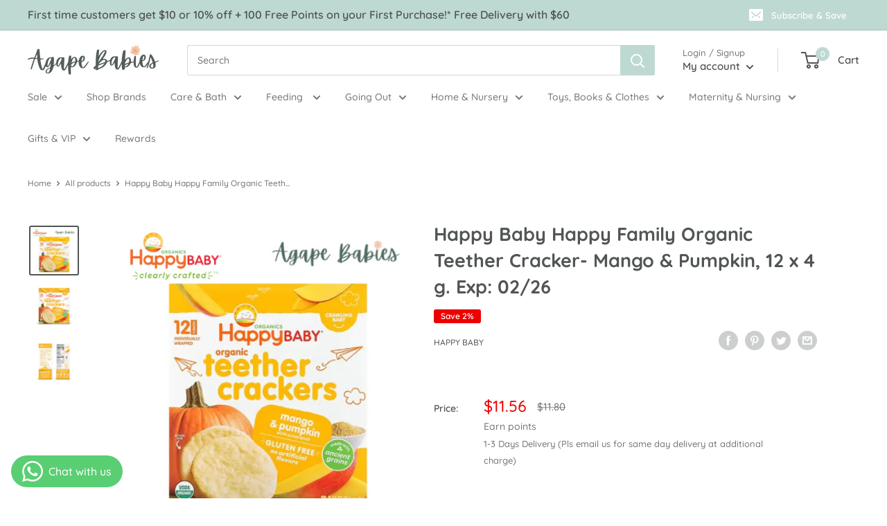

--- FILE ---
content_type: text/html; charset=utf-8
request_url: https://agapebabies.com/products/happy-baby-happy-family-organic-teether-cracker-mango-pumpkin-12-x-4-g-exp-11-21
body_size: 57609
content:
<!doctype html>

<html class="no-js" lang="en">
  <head>
    <meta charset="utf-8">
    <meta name="viewport" content="width=device-width, initial-scale=1.0, height=device-height, minimum-scale=1.0, maximum-scale=5.0">
    <meta name="theme-color" content="#515654"><title>Happy Family Happy Baby Organic Teether Cracker- Mango &amp; Pumpkin, 12 x 4 g | Agape Babies Singapore
</title><meta name="description" content="Happy Family Happy Baby Organic Teether Cracker- Mango &amp; Pumpkin, 12 x 4 g. Free next day courier delivery in Singapore with min spend."><link rel="canonical" href="https://agapebabies.com/products/happy-baby-happy-family-organic-teether-cracker-mango-pumpkin-12-x-4-g-exp-11-21"><link rel="shortcut icon" href="//agapebabies.com/cdn/shop/files/Favicon-04_96x96.png?v=1618973795" type="image/png"><link rel="preload" as="style" href="//agapebabies.com/cdn/shop/t/9/assets/theme.css?v=54638749410076340481616142811">
    <link rel="preload" as="script" href="//agapebabies.com/cdn/shop/t/9/assets/theme.min.js?v=164977014983380440891642698683">
    <link rel="preconnect" href="https://cdn.shopify.com">
    <link rel="preconnect" href="https://fonts.shopifycdn.com">
    <link rel="dns-prefetch" href="https://productreviews.shopifycdn.com">
    <link rel="dns-prefetch" href="https://ajax.googleapis.com">
    <link rel="dns-prefetch" href="https://maps.googleapis.com">
    <link rel="dns-prefetch" href="https://maps.gstatic.com">

    <meta property="og:type" content="product">
  <meta property="og:title" content="Happy Baby Happy Family Organic Teether Cracker- Mango &amp; Pumpkin, 12 x 4 g. Exp: 02/26"><meta property="og:image" content="http://agapebabies.com/cdn/shop/files/2_Pack_-_2024-06-23T230104.430.png?v=1719208872">
    <meta property="og:image:secure_url" content="https://agapebabies.com/cdn/shop/files/2_Pack_-_2024-06-23T230104.430.png?v=1719208872">
    <meta property="og:image:width" content="500">
    <meta property="og:image:height" content="500"><meta property="product:price:amount" content="11.56">
  <meta property="product:price:currency" content="SGD"><meta property="og:description" content="Happy Family Happy Baby Organic Teether Cracker- Mango &amp; Pumpkin, 12 x 4 g. Free next day courier delivery in Singapore with min spend."><meta property="og:url" content="https://agapebabies.com/products/happy-baby-happy-family-organic-teether-cracker-mango-pumpkin-12-x-4-g-exp-11-21">
<meta property="og:site_name" content="Agape Babies"><meta name="twitter:card" content="summary"><meta name="twitter:title" content="Happy Baby Happy Family Organic Teether Cracker- Mango &amp; Pumpkin, 12 x 4 g. Exp: 02/26">
  <meta name="twitter:description" content="


Our easily-dissolving crackers are perfect for your crawling baby. Made with ancient grains and organic fruits and veggies, this tasty snack is easy on the gums and encourages self-feeding.



Ingredients: Organic Jasmine Rice Flour, Organic Tapioca Starch, Organic Amaranth Flour, Organic Rice Flour, Organic Apple Juice Concentrate, Organic Mango Powder, Organic Pumpkin Powder, Mixed Tocopherols (to preserve freshness)


">
  <meta name="twitter:image" content="https://agapebabies.com/cdn/shop/files/2_Pack_-_2024-06-23T230104.430_600x600_crop_center.png?v=1719208872">
    <link rel="preload" href="//agapebabies.com/cdn/fonts/quicksand/quicksand_n7.d375fe11182475f82f7bb6306a0a0e4018995610.woff2" as="font" type="font/woff2" crossorigin>
<link rel="preload" href="//agapebabies.com/cdn/fonts/quicksand/quicksand_n5.8f86b119923a62b5ca76bc9a6fb25da7a7498802.woff2" as="font" type="font/woff2" crossorigin>

<style>
  @font-face {
  font-family: Quicksand;
  font-weight: 700;
  font-style: normal;
  font-display: swap;
  src: url("//agapebabies.com/cdn/fonts/quicksand/quicksand_n7.d375fe11182475f82f7bb6306a0a0e4018995610.woff2") format("woff2"),
       url("//agapebabies.com/cdn/fonts/quicksand/quicksand_n7.8ac2ae2fc4b90ef79aaa7aedb927d39f9f9aa3f4.woff") format("woff");
}

  @font-face {
  font-family: Quicksand;
  font-weight: 500;
  font-style: normal;
  font-display: swap;
  src: url("//agapebabies.com/cdn/fonts/quicksand/quicksand_n5.8f86b119923a62b5ca76bc9a6fb25da7a7498802.woff2") format("woff2"),
       url("//agapebabies.com/cdn/fonts/quicksand/quicksand_n5.c31882e058f76d723a7b6b725ac3ca095b5a2a70.woff") format("woff");
}

@font-face {
  font-family: Quicksand;
  font-weight: 600;
  font-style: normal;
  font-display: swap;
  src: url("//agapebabies.com/cdn/fonts/quicksand/quicksand_n6.2d744c302b66242b8689223a01c2ae7d363b7b45.woff2") format("woff2"),
       url("//agapebabies.com/cdn/fonts/quicksand/quicksand_n6.0d771117677705be6acb5844d65cf2b9cbf6ea3d.woff") format("woff");
}



  @font-face {
  font-family: Quicksand;
  font-weight: 700;
  font-style: normal;
  font-display: swap;
  src: url("//agapebabies.com/cdn/fonts/quicksand/quicksand_n7.d375fe11182475f82f7bb6306a0a0e4018995610.woff2") format("woff2"),
       url("//agapebabies.com/cdn/fonts/quicksand/quicksand_n7.8ac2ae2fc4b90ef79aaa7aedb927d39f9f9aa3f4.woff") format("woff");
}

  
  

  :root {
    --default-text-font-size : 15px;
    --base-text-font-size    : 14px;
    --heading-font-family    : Quicksand, sans-serif;
    --heading-font-weight    : 700;
    --heading-font-style     : normal;
    --text-font-family       : Quicksand, sans-serif;
    --text-font-weight       : 500;
    --text-font-style        : normal;
    --text-font-bolder-weight: 600;
    --text-link-decoration   : underline;

    --text-color               : #717875;
    --text-color-rgb           : 113, 120, 117;
    --heading-color            : #515654;
    --border-color             : #ffffff;
    --border-color-rgb         : 255, 255, 255;
    --form-border-color        : #f2f2f2;
    --accent-color             : #515654;
    --accent-color-rgb         : 81, 86, 84;
    --link-color               : #515654;
    --link-color-hover         : #2c2f2e;
    --background               : #ffffff;
    --secondary-background     : #ffffff;
    --secondary-background-rgb : 255, 255, 255;
    --accent-background        : rgba(81, 86, 84, 0.08);

    --input-background: #ffffff;

    --error-color       : #f71b1b;
    --error-background  : rgba(247, 27, 27, 0.07);
    --success-color     : #48b448;
    --success-background: rgba(72, 180, 72, 0.11);

    --primary-button-background      : #05644b;
    --primary-button-background-rgb  : 5, 100, 75;
    --primary-button-text-color      : #ffffff;
    --secondary-button-background    : #fccbae;
    --secondary-button-background-rgb: 252, 203, 174;
    --secondary-button-text-color    : #515654;

    --header-background      : #ffffff;
    --header-text-color      : #515654;
    --header-light-text-color: #717875;
    --header-border-color    : rgba(113, 120, 117, 0.3);
    --header-accent-color    : #bed9d2;

    --footer-background-color:    #bed9d2;
    --footer-heading-text-color:  #515654;
    --footer-body-text-color:     #717875;
    --footer-body-text-color-rgb: 113, 120, 117;
    --footer-accent-color:        #05644b;
    --footer-accent-color-rgb:    5, 100, 75;
    --footer-border:              none;

    --flickity-arrow-color: #cccccc;--product-on-sale-accent           : #ee0000;
    --product-on-sale-accent-rgb       : 238, 0, 0;
    --product-on-sale-color            : #ffffff;
    --product-in-stock-color           : #008a00;
    --product-low-stock-color          : #4c4c4c;
    --product-sold-out-color           : #8c8c8c;
    --product-custom-label-1-background: #ff6128;
    --product-custom-label-1-color     : #ffffff;
    --product-custom-label-2-background: #fccbae;
    --product-custom-label-2-color     : #000000;
    --product-custom-label-VIP-background: #ff6128;
    --product-review-star-color        : #ffb647;

    --mobile-container-gutter : 20px;
    --desktop-container-gutter: 40px;
  }
</style>

<script>
  // IE11 does not have support for CSS variables, so we have to polyfill them
  if (!(((window || {}).CSS || {}).supports && window.CSS.supports('(--a: 0)'))) {
    const script = document.createElement('script');
    script.type = 'text/javascript';
    script.src = 'https://cdn.jsdelivr.net/npm/css-vars-ponyfill@2';
    script.onload = function() {
      cssVars({});
    };

    document.getElementsByTagName('head')[0].appendChild(script);
  }
</script>


    <script>window.performance && window.performance.mark && window.performance.mark('shopify.content_for_header.start');</script><meta name="facebook-domain-verification" content="3kmmg3xufcc2dtet9etz2i0451bkr4">
<meta id="shopify-digital-wallet" name="shopify-digital-wallet" content="/54154559686/digital_wallets/dialog">
<meta name="shopify-checkout-api-token" content="a056dc71cf920f07ee7cdf369ea65bea">
<link rel="alternate" type="application/json+oembed" href="https://agapebabies.com/products/happy-baby-happy-family-organic-teether-cracker-mango-pumpkin-12-x-4-g-exp-11-21.oembed">
<script async="async" src="/checkouts/internal/preloads.js?locale=en-SG"></script>
<link rel="preconnect" href="https://shop.app" crossorigin="anonymous">
<script async="async" src="https://shop.app/checkouts/internal/preloads.js?locale=en-SG&shop_id=54154559686" crossorigin="anonymous"></script>
<script id="apple-pay-shop-capabilities" type="application/json">{"shopId":54154559686,"countryCode":"SG","currencyCode":"SGD","merchantCapabilities":["supports3DS"],"merchantId":"gid:\/\/shopify\/Shop\/54154559686","merchantName":"Agape Babies","requiredBillingContactFields":["postalAddress","email","phone"],"requiredShippingContactFields":["postalAddress","email","phone"],"shippingType":"shipping","supportedNetworks":["visa","masterCard"],"total":{"type":"pending","label":"Agape Babies","amount":"1.00"},"shopifyPaymentsEnabled":true,"supportsSubscriptions":true}</script>
<script id="shopify-features" type="application/json">{"accessToken":"a056dc71cf920f07ee7cdf369ea65bea","betas":["rich-media-storefront-analytics"],"domain":"agapebabies.com","predictiveSearch":true,"shopId":54154559686,"locale":"en"}</script>
<script>var Shopify = Shopify || {};
Shopify.shop = "agape-babies.myshopify.com";
Shopify.locale = "en";
Shopify.currency = {"active":"SGD","rate":"1.0"};
Shopify.country = "SG";
Shopify.theme = {"name":"Agape Babies X Jumpstart","id":120900550854,"schema_name":"Warehouse","schema_version":"1.16.6","theme_store_id":null,"role":"main"};
Shopify.theme.handle = "null";
Shopify.theme.style = {"id":null,"handle":null};
Shopify.cdnHost = "agapebabies.com/cdn";
Shopify.routes = Shopify.routes || {};
Shopify.routes.root = "/";</script>
<script type="module">!function(o){(o.Shopify=o.Shopify||{}).modules=!0}(window);</script>
<script>!function(o){function n(){var o=[];function n(){o.push(Array.prototype.slice.apply(arguments))}return n.q=o,n}var t=o.Shopify=o.Shopify||{};t.loadFeatures=n(),t.autoloadFeatures=n()}(window);</script>
<script>
  window.ShopifyPay = window.ShopifyPay || {};
  window.ShopifyPay.apiHost = "shop.app\/pay";
  window.ShopifyPay.redirectState = null;
</script>
<script id="shop-js-analytics" type="application/json">{"pageType":"product"}</script>
<script defer="defer" async type="module" src="//agapebabies.com/cdn/shopifycloud/shop-js/modules/v2/client.init-shop-cart-sync_C5BV16lS.en.esm.js"></script>
<script defer="defer" async type="module" src="//agapebabies.com/cdn/shopifycloud/shop-js/modules/v2/chunk.common_CygWptCX.esm.js"></script>
<script type="module">
  await import("//agapebabies.com/cdn/shopifycloud/shop-js/modules/v2/client.init-shop-cart-sync_C5BV16lS.en.esm.js");
await import("//agapebabies.com/cdn/shopifycloud/shop-js/modules/v2/chunk.common_CygWptCX.esm.js");

  window.Shopify.SignInWithShop?.initShopCartSync?.({"fedCMEnabled":true,"windoidEnabled":true});

</script>
<script>
  window.Shopify = window.Shopify || {};
  if (!window.Shopify.featureAssets) window.Shopify.featureAssets = {};
  window.Shopify.featureAssets['shop-js'] = {"shop-cart-sync":["modules/v2/client.shop-cart-sync_ZFArdW7E.en.esm.js","modules/v2/chunk.common_CygWptCX.esm.js"],"shop-button":["modules/v2/client.shop-button_tlx5R9nI.en.esm.js","modules/v2/chunk.common_CygWptCX.esm.js"],"init-fed-cm":["modules/v2/client.init-fed-cm_CmiC4vf6.en.esm.js","modules/v2/chunk.common_CygWptCX.esm.js"],"init-windoid":["modules/v2/client.init-windoid_sURxWdc1.en.esm.js","modules/v2/chunk.common_CygWptCX.esm.js"],"init-shop-cart-sync":["modules/v2/client.init-shop-cart-sync_C5BV16lS.en.esm.js","modules/v2/chunk.common_CygWptCX.esm.js"],"init-shop-email-lookup-coordinator":["modules/v2/client.init-shop-email-lookup-coordinator_B8hsDcYM.en.esm.js","modules/v2/chunk.common_CygWptCX.esm.js"],"shop-cash-offers":["modules/v2/client.shop-cash-offers_DOA2yAJr.en.esm.js","modules/v2/chunk.common_CygWptCX.esm.js","modules/v2/chunk.modal_D71HUcav.esm.js"],"pay-button":["modules/v2/client.pay-button_FdsNuTd3.en.esm.js","modules/v2/chunk.common_CygWptCX.esm.js"],"shop-login-button":["modules/v2/client.shop-login-button_C5VAVYt1.en.esm.js","modules/v2/chunk.common_CygWptCX.esm.js","modules/v2/chunk.modal_D71HUcav.esm.js"],"shop-toast-manager":["modules/v2/client.shop-toast-manager_ClPi3nE9.en.esm.js","modules/v2/chunk.common_CygWptCX.esm.js"],"avatar":["modules/v2/client.avatar_BTnouDA3.en.esm.js"],"init-shop-for-new-customer-accounts":["modules/v2/client.init-shop-for-new-customer-accounts_ChsxoAhi.en.esm.js","modules/v2/client.shop-login-button_C5VAVYt1.en.esm.js","modules/v2/chunk.common_CygWptCX.esm.js","modules/v2/chunk.modal_D71HUcav.esm.js"],"init-customer-accounts":["modules/v2/client.init-customer-accounts_DxDtT_ad.en.esm.js","modules/v2/client.shop-login-button_C5VAVYt1.en.esm.js","modules/v2/chunk.common_CygWptCX.esm.js","modules/v2/chunk.modal_D71HUcav.esm.js"],"init-customer-accounts-sign-up":["modules/v2/client.init-customer-accounts-sign-up_CPSyQ0Tj.en.esm.js","modules/v2/client.shop-login-button_C5VAVYt1.en.esm.js","modules/v2/chunk.common_CygWptCX.esm.js","modules/v2/chunk.modal_D71HUcav.esm.js"],"lead-capture":["modules/v2/client.lead-capture_Bi8yE_yS.en.esm.js","modules/v2/chunk.common_CygWptCX.esm.js","modules/v2/chunk.modal_D71HUcav.esm.js"],"checkout-modal":["modules/v2/client.checkout-modal_BPM8l0SH.en.esm.js","modules/v2/chunk.common_CygWptCX.esm.js","modules/v2/chunk.modal_D71HUcav.esm.js"],"shop-follow-button":["modules/v2/client.shop-follow-button_Cva4Ekp9.en.esm.js","modules/v2/chunk.common_CygWptCX.esm.js","modules/v2/chunk.modal_D71HUcav.esm.js"],"shop-login":["modules/v2/client.shop-login_D6lNrXab.en.esm.js","modules/v2/chunk.common_CygWptCX.esm.js","modules/v2/chunk.modal_D71HUcav.esm.js"],"payment-terms":["modules/v2/client.payment-terms_CZxnsJam.en.esm.js","modules/v2/chunk.common_CygWptCX.esm.js","modules/v2/chunk.modal_D71HUcav.esm.js"]};
</script>
<script>(function() {
  var isLoaded = false;
  function asyncLoad() {
    if (isLoaded) return;
    isLoaded = true;
    var urls = ["\/\/d1liekpayvooaz.cloudfront.net\/apps\/customizery\/customizery.js?shop=agape-babies.myshopify.com","https:\/\/cdn.reamaze.com\/assets\/reamaze-loader.js?shop=agape-babies.myshopify.com","https:\/\/r3-t.trackedlink.net\/_dmspt.js?shop=agape-babies.myshopify.com","https:\/\/discount.orichi.info\/Content\/front.min.js?shop=agape-babies.myshopify.com","\/\/backinstock.useamp.com\/widget\/46995_1767157284.js?category=bis\u0026v=6\u0026shop=agape-babies.myshopify.com"];
    for (var i = 0; i < urls.length; i++) {
      var s = document.createElement('script');
      s.type = 'text/javascript';
      s.async = true;
      s.src = urls[i];
      var x = document.getElementsByTagName('script')[0];
      x.parentNode.insertBefore(s, x);
    }
  };
  if(window.attachEvent) {
    window.attachEvent('onload', asyncLoad);
  } else {
    window.addEventListener('load', asyncLoad, false);
  }
})();</script>
<script id="__st">var __st={"a":54154559686,"offset":28800,"reqid":"dd40b36d-54d8-4dc0-ae4f-a307191b80dd-1768848391","pageurl":"agapebabies.com\/products\/happy-baby-happy-family-organic-teether-cracker-mango-pumpkin-12-x-4-g-exp-11-21","u":"778cc443956d","p":"product","rtyp":"product","rid":6626712944838};</script>
<script>window.ShopifyPaypalV4VisibilityTracking = true;</script>
<script id="captcha-bootstrap">!function(){'use strict';const t='contact',e='account',n='new_comment',o=[[t,t],['blogs',n],['comments',n],[t,'customer']],c=[[e,'customer_login'],[e,'guest_login'],[e,'recover_customer_password'],[e,'create_customer']],r=t=>t.map((([t,e])=>`form[action*='/${t}']:not([data-nocaptcha='true']) input[name='form_type'][value='${e}']`)).join(','),a=t=>()=>t?[...document.querySelectorAll(t)].map((t=>t.form)):[];function s(){const t=[...o],e=r(t);return a(e)}const i='password',u='form_key',d=['recaptcha-v3-token','g-recaptcha-response','h-captcha-response',i],f=()=>{try{return window.sessionStorage}catch{return}},m='__shopify_v',_=t=>t.elements[u];function p(t,e,n=!1){try{const o=window.sessionStorage,c=JSON.parse(o.getItem(e)),{data:r}=function(t){const{data:e,action:n}=t;return t[m]||n?{data:e,action:n}:{data:t,action:n}}(c);for(const[e,n]of Object.entries(r))t.elements[e]&&(t.elements[e].value=n);n&&o.removeItem(e)}catch(o){console.error('form repopulation failed',{error:o})}}const l='form_type',E='cptcha';function T(t){t.dataset[E]=!0}const w=window,h=w.document,L='Shopify',v='ce_forms',y='captcha';let A=!1;((t,e)=>{const n=(g='f06e6c50-85a8-45c8-87d0-21a2b65856fe',I='https://cdn.shopify.com/shopifycloud/storefront-forms-hcaptcha/ce_storefront_forms_captcha_hcaptcha.v1.5.2.iife.js',D={infoText:'Protected by hCaptcha',privacyText:'Privacy',termsText:'Terms'},(t,e,n)=>{const o=w[L][v],c=o.bindForm;if(c)return c(t,g,e,D).then(n);var r;o.q.push([[t,g,e,D],n]),r=I,A||(h.body.append(Object.assign(h.createElement('script'),{id:'captcha-provider',async:!0,src:r})),A=!0)});var g,I,D;w[L]=w[L]||{},w[L][v]=w[L][v]||{},w[L][v].q=[],w[L][y]=w[L][y]||{},w[L][y].protect=function(t,e){n(t,void 0,e),T(t)},Object.freeze(w[L][y]),function(t,e,n,w,h,L){const[v,y,A,g]=function(t,e,n){const i=e?o:[],u=t?c:[],d=[...i,...u],f=r(d),m=r(i),_=r(d.filter((([t,e])=>n.includes(e))));return[a(f),a(m),a(_),s()]}(w,h,L),I=t=>{const e=t.target;return e instanceof HTMLFormElement?e:e&&e.form},D=t=>v().includes(t);t.addEventListener('submit',(t=>{const e=I(t);if(!e)return;const n=D(e)&&!e.dataset.hcaptchaBound&&!e.dataset.recaptchaBound,o=_(e),c=g().includes(e)&&(!o||!o.value);(n||c)&&t.preventDefault(),c&&!n&&(function(t){try{if(!f())return;!function(t){const e=f();if(!e)return;const n=_(t);if(!n)return;const o=n.value;o&&e.removeItem(o)}(t);const e=Array.from(Array(32),(()=>Math.random().toString(36)[2])).join('');!function(t,e){_(t)||t.append(Object.assign(document.createElement('input'),{type:'hidden',name:u})),t.elements[u].value=e}(t,e),function(t,e){const n=f();if(!n)return;const o=[...t.querySelectorAll(`input[type='${i}']`)].map((({name:t})=>t)),c=[...d,...o],r={};for(const[a,s]of new FormData(t).entries())c.includes(a)||(r[a]=s);n.setItem(e,JSON.stringify({[m]:1,action:t.action,data:r}))}(t,e)}catch(e){console.error('failed to persist form',e)}}(e),e.submit())}));const S=(t,e)=>{t&&!t.dataset[E]&&(n(t,e.some((e=>e===t))),T(t))};for(const o of['focusin','change'])t.addEventListener(o,(t=>{const e=I(t);D(e)&&S(e,y())}));const B=e.get('form_key'),M=e.get(l),P=B&&M;t.addEventListener('DOMContentLoaded',(()=>{const t=y();if(P)for(const e of t)e.elements[l].value===M&&p(e,B);[...new Set([...A(),...v().filter((t=>'true'===t.dataset.shopifyCaptcha))])].forEach((e=>S(e,t)))}))}(h,new URLSearchParams(w.location.search),n,t,e,['guest_login'])})(!0,!0)}();</script>
<script integrity="sha256-4kQ18oKyAcykRKYeNunJcIwy7WH5gtpwJnB7kiuLZ1E=" data-source-attribution="shopify.loadfeatures" defer="defer" src="//agapebabies.com/cdn/shopifycloud/storefront/assets/storefront/load_feature-a0a9edcb.js" crossorigin="anonymous"></script>
<script crossorigin="anonymous" defer="defer" src="//agapebabies.com/cdn/shopifycloud/storefront/assets/shopify_pay/storefront-65b4c6d7.js?v=20250812"></script>
<script data-source-attribution="shopify.dynamic_checkout.dynamic.init">var Shopify=Shopify||{};Shopify.PaymentButton=Shopify.PaymentButton||{isStorefrontPortableWallets:!0,init:function(){window.Shopify.PaymentButton.init=function(){};var t=document.createElement("script");t.src="https://agapebabies.com/cdn/shopifycloud/portable-wallets/latest/portable-wallets.en.js",t.type="module",document.head.appendChild(t)}};
</script>
<script data-source-attribution="shopify.dynamic_checkout.buyer_consent">
  function portableWalletsHideBuyerConsent(e){var t=document.getElementById("shopify-buyer-consent"),n=document.getElementById("shopify-subscription-policy-button");t&&n&&(t.classList.add("hidden"),t.setAttribute("aria-hidden","true"),n.removeEventListener("click",e))}function portableWalletsShowBuyerConsent(e){var t=document.getElementById("shopify-buyer-consent"),n=document.getElementById("shopify-subscription-policy-button");t&&n&&(t.classList.remove("hidden"),t.removeAttribute("aria-hidden"),n.addEventListener("click",e))}window.Shopify?.PaymentButton&&(window.Shopify.PaymentButton.hideBuyerConsent=portableWalletsHideBuyerConsent,window.Shopify.PaymentButton.showBuyerConsent=portableWalletsShowBuyerConsent);
</script>
<script>
  function portableWalletsCleanup(e){e&&e.src&&console.error("Failed to load portable wallets script "+e.src);var t=document.querySelectorAll("shopify-accelerated-checkout .shopify-payment-button__skeleton, shopify-accelerated-checkout-cart .wallet-cart-button__skeleton"),e=document.getElementById("shopify-buyer-consent");for(let e=0;e<t.length;e++)t[e].remove();e&&e.remove()}function portableWalletsNotLoadedAsModule(e){e instanceof ErrorEvent&&"string"==typeof e.message&&e.message.includes("import.meta")&&"string"==typeof e.filename&&e.filename.includes("portable-wallets")&&(window.removeEventListener("error",portableWalletsNotLoadedAsModule),window.Shopify.PaymentButton.failedToLoad=e,"loading"===document.readyState?document.addEventListener("DOMContentLoaded",window.Shopify.PaymentButton.init):window.Shopify.PaymentButton.init())}window.addEventListener("error",portableWalletsNotLoadedAsModule);
</script>

<script type="module" src="https://agapebabies.com/cdn/shopifycloud/portable-wallets/latest/portable-wallets.en.js" onError="portableWalletsCleanup(this)" crossorigin="anonymous"></script>
<script nomodule>
  document.addEventListener("DOMContentLoaded", portableWalletsCleanup);
</script>

<link id="shopify-accelerated-checkout-styles" rel="stylesheet" media="screen" href="https://agapebabies.com/cdn/shopifycloud/portable-wallets/latest/accelerated-checkout-backwards-compat.css" crossorigin="anonymous">
<style id="shopify-accelerated-checkout-cart">
        #shopify-buyer-consent {
  margin-top: 1em;
  display: inline-block;
  width: 100%;
}

#shopify-buyer-consent.hidden {
  display: none;
}

#shopify-subscription-policy-button {
  background: none;
  border: none;
  padding: 0;
  text-decoration: underline;
  font-size: inherit;
  cursor: pointer;
}

#shopify-subscription-policy-button::before {
  box-shadow: none;
}

      </style>

<script>window.performance && window.performance.mark && window.performance.mark('shopify.content_for_header.end');</script>

    <link rel="stylesheet" href="//agapebabies.com/cdn/shop/t/9/assets/theme.css?v=54638749410076340481616142811">
    <link rel="stylesheet" href="//agapebabies.com/cdn/shop/t/9/assets/jsc-resets-styles.css?v=163282589542254738931631079735">


    
  <script type="application/ld+json">
  {
    "@context": "http://schema.org",
    "@type": "Product",
    "offers": [{
          "@type": "Offer",
          "name": "Default Title",
          "availability":"https://schema.org/OutOfStock",
          "price": 11.56,
          "priceCurrency": "SGD",
          "priceValidUntil": "2026-01-30","sku": "819573015546","url": "/products/happy-baby-happy-family-organic-teether-cracker-mango-pumpkin-12-x-4-g-exp-11-21?variant=39623909376198"
        }
],
    "brand": {
      "name": "Happy Baby"
    },
    "name": "Happy Baby Happy Family Organic Teether Cracker- Mango \u0026 Pumpkin, 12 x 4 g. Exp: 02\/26",
    "description": "\n\n\nOur easily-dissolving crackers are perfect for your crawling baby. Made with ancient grains and organic fruits and veggies, this tasty snack is easy on the gums and encourages self-feeding.\n\n\n\nIngredients: Organic Jasmine Rice Flour, Organic Tapioca Starch, Organic Amaranth Flour, Organic Rice Flour, Organic Apple Juice Concentrate, Organic Mango Powder, Organic Pumpkin Powder, Mixed Tocopherols (to preserve freshness)\n\n\n",
    "category": "Snacks",
    "url": "/products/happy-baby-happy-family-organic-teether-cracker-mango-pumpkin-12-x-4-g-exp-11-21",
    "sku": "819573015546",
    "image": {
      "@type": "ImageObject",
      "url": "https://agapebabies.com/cdn/shop/files/2_Pack_-_2024-06-23T230104.430_1024x.png?v=1719208872",
      "image": "https://agapebabies.com/cdn/shop/files/2_Pack_-_2024-06-23T230104.430_1024x.png?v=1719208872",
      "name": "Happy Baby Happy Family Organic Teether Cracker- Mango \u0026 Pumpkin, 12 x 4 g. Exp: 02\/26",
      "width": "1024",
      "height": "1024"
    }
  }
  </script>



  <script type="application/ld+json">
  {
    "@context": "http://schema.org",
    "@type": "BreadcrumbList",
  "itemListElement": [{
      "@type": "ListItem",
      "position": 1,
      "name": "Home",
      "item": "https://agapebabies.com"
    },{
          "@type": "ListItem",
          "position": 2,
          "name": "Happy Baby Happy Family Organic Teether Cracker- Mango \u0026 Pumpkin, 12 x 4 g. Exp: 02\/26",
          "item": "https://agapebabies.com/products/happy-baby-happy-family-organic-teether-cracker-mango-pumpkin-12-x-4-g-exp-11-21"
        }]
  }
  </script>


    <script>
      // This allows to expose several variables to the global scope, to be used in scripts
      window.theme = {
        pageType: "product",
        cartCount: 0,
        moneyFormat: "${{amount}}",
        moneyWithCurrencyFormat: "${{amount}} SGD",
        showDiscount: true,
        discountMode: "percentage",
        searchMode: "product,article,page",
        searchUnavailableProducts: "last",
        cartType: "drawer"
      };

      window.routes = {
        rootUrl: "\/",
        rootUrlWithoutSlash: '',
        cartUrl: "\/cart",
        cartAddUrl: "\/cart\/add",
        cartChangeUrl: "\/cart\/change",
        searchUrl: "\/search",
        productRecommendationsUrl: "\/recommendations\/products"
      };

      window.languages = {
        productRegularPrice: "Regular price",
        productSalePrice: "Sale price",
        collectionOnSaleLabel: "Save {{savings}}",
        productFormUnavailable: "Unavailable",
        productFormAddToCart: "Add to cart",
        productFormSoldOut: "Sold out",
        productAdded: "Product has been added to your cart",
        productAddedShort: "Added!",
        shippingEstimatorNoResults: "No shipping could be found for your address.",
        shippingEstimatorOneResult: "There is one shipping rate for your address:",
        shippingEstimatorMultipleResults: "There are {{count}} shipping rates for your address:",
        shippingEstimatorErrors: "There are some errors:"
      };

      window.lazySizesConfig = {
        loadHidden: false,
        hFac: 0.8,
        expFactor: 3,
        customMedia: {
          '--phone': '(max-width: 640px)',
          '--tablet': '(min-width: 641px) and (max-width: 1023px)',
          '--lap': '(min-width: 1024px)'
        }
      };

      document.documentElement.className = document.documentElement.className.replace('no-js', 'js');
    </script><script src="https://code.jquery.com/jquery-3.2.1.min.js" defer></script>
    <script src="https://cdnjs.cloudflare.com/ajax/libs/flickity/2.2.2/flickity.pkgd.min.js" defer></script>
    <script src="//agapebabies.com/cdn/shop/t/9/assets/theme.min.js?v=164977014983380440891642698683" defer></script>
    <script src="//agapebabies.com/cdn/shop/t/9/assets/custom.js?v=90373254691674712701616142810" defer></script>
    <script src="//agapebabies.com/cdn/shop/t/9/assets/jsc-resets-scripts.js?v=115764932702137949211628483636" defer></script><script>
        (function () {
          window.onpageshow = function() {
            // We force re-freshing the cart content onpageshow, as most browsers will serve a cache copy when hitting the
            // back button, which cause staled data
            document.documentElement.dispatchEvent(new CustomEvent('cart:refresh', {
              bubbles: true,
              detail: {scrollToTop: false}
            }));
          };
        })();
      </script><!--begin-boost-pfs-filter-css-->
  <link rel="preload stylesheet" href="//agapebabies.com/cdn/shop/t/9/assets/boost-pfs-instant-search.css?v=82219410477718393611618819161" as="style"><link href="//agapebabies.com/cdn/shop/t/9/assets/boost-pfs-custom.css?v=26070741543897968241624006390" rel="stylesheet" type="text/css" media="all" />
<style data-id="boost-pfs-style" type="text/css">
      .boost-pfs-filter-option-title-text {}

     .boost-pfs-filter-tree-v .boost-pfs-filter-option-title-text:before {}
      .boost-pfs-filter-tree-v .boost-pfs-filter-option.boost-pfs-filter-option-collapsed .boost-pfs-filter-option-title-text:before {}
      .boost-pfs-filter-tree-h .boost-pfs-filter-option-title-heading:before {
        border-right-color: ;
        border-bottom-color: ;
      }

      .boost-pfs-filter-option-content .boost-pfs-filter-option-item-list .boost-pfs-filter-option-item button,
      .boost-pfs-filter-option-content .boost-pfs-filter-option-item-list .boost-pfs-filter-option-item .boost-pfs-filter-button,
      .boost-pfs-filter-option-range-amount input,
      .boost-pfs-filter-tree-v .boost-pfs-filter-refine-by .boost-pfs-filter-refine-by-items .refine-by-item,
      .boost-pfs-filter-refine-by-wrapper-v .boost-pfs-filter-refine-by .boost-pfs-filter-refine-by-items .refine-by-item,
      .boost-pfs-filter-refine-by .boost-pfs-filter-option-title,
      .boost-pfs-filter-refine-by .boost-pfs-filter-refine-by-items .refine-by-item>a,
      .boost-pfs-filter-refine-by>span,
      .boost-pfs-filter-clear,
      .boost-pfs-filter-clear-all{}

      .boost-pfs-filter-option-multi-level-collections .boost-pfs-filter-option-multi-level-list .boost-pfs-filter-option-item .boost-pfs-filter-button-arrow .boost-pfs-arrow:before,
      .boost-pfs-filter-option-multi-level-tag .boost-pfs-filter-option-multi-level-list .boost-pfs-filter-option-item .boost-pfs-filter-button-arrow .boost-pfs-arrow:before {}

      .boost-pfs-filter-refine-by .boost-pfs-filter-refine-by-items .refine-by-item .boost-pfs-filter-clear:before,
      .boost-pfs-filter-refine-by .boost-pfs-filter-refine-by-items .refine-by-item .boost-pfs-filter-clear:after {
        background: ;
      }

      .boost-pfs-filter-tree-mobile-button button,
      .boost-pfs-filter-top-sorting-mobile button {}
      .boost-pfs-filter-top-sorting-mobile button>span:after {}
    </style>
<!--end-boost-pfs-filter-css-->



  <link href="https://d3hw6dc1ow8pp2.cloudfront.net/styles/main.min.css" rel="stylesheet" type="text/css">
<style type="text/css">
.okeReviews .okeReviews-reviewsWidget-header-controls-writeReview {
        display: inline-block;
    }
    .okeReviews .okeReviews-reviewsWidget.is-okeReviews-empty {
        display: block;
    }
</style>
<script type="application/json" id="oke-reviews-settings">
{"analyticsSettings":{"provider":"none"},"disableInitialReviewsFetchOnProducts":false,"locale":"en","omitMicrodata":true,"subscriberId":"334e3e23-3c38-413e-b135-c950d10c3c42","recorderPlus":true,"recorderQandaPlus":true}
</script>

  
  

  
<script type="application/ld+json">
      {
        "@context": "http://schema.org/",
        "@type": "Product",
        "name": "Happy Baby Happy Family Organic Teether Cracker- Mango & Pumpkin, 12 x 4 g. Exp: 02/26",
        "image": "https://agapebabies.com/cdn/shop/files/2_Pack_-_2024-06-23T230104.430_450x450.png?v=1719208872",
        "description": "Our easily-dissolving crackers are perfect for your crawling baby. Made with ancient grains and organic fruits and veggies, this tasty snack is easy on the gums and encourages self-feeding.\n\n\n\nIngredients: Organic Jasmine Rice Flour, Organic Tapioca Starch, Organic Amaranth Flour, Organic Rice Flour, Organic Apple Juice Concentrate, Organic Mango Powder, Organic Pumpkin Powder, Mixed Tocopherols (to preserve freshness)",
        "mpn": "6626712944838",
        "brand": {
          "@type": "Thing",
          "name": "Happy Baby"
        },
        "offers": {
          "@type": "Offer",
          "priceCurrency": "SGD",
          "price": "11.56",
          "availability": "OutOfStock",
          "seller": {
            "@type": "Organization",
            "name": "Agape Babies"
          }
        }
        
      }
    </script>
  



  <!-- REAMAZE INTEGRATION START - DO NOT REMOVE -->
<!-- Reamaze Config file - DO NOT REMOVE -->
<script type="text/javascript">
  var _support = _support || { 'ui': {}, 'user': {} };
  _support.account = "agape-babies";
</script>

<!-- reamaze_embeddable_24053_s -->
<!-- Embeddable - Agape Babies Chat / Contact Form Shoutbox -->
<script type="text/javascript">
  var _support = _support || { 'ui': {}, 'user': {} };
  _support['account'] = 'agape-babies';
  _support['ui']['contactMode'] = 'mixed';
  _support['ui']['enableKb'] = 'true';
  _support['ui']['styles'] = {
    widgetColor: 'rgba(16, 162, 197, 1)',
    gradient: true,
  };
  _support['ui']['shoutboxFacesMode'] = "default";
  _support['ui']['shoutboxHeaderLogo'] = true;
  _support['ui']['widget'] = {
    img: 'https://cdn.shopify.com/s/files/1/0541/5455/9686/files/Favicon-04_256x256.png?v=1618973795',
    displayOn: 'all',
    label: {
      text: 'Let us know if you have any questions! &#128522;',
      mode: "notification",
      delay: 3,
      duration: 30,
      sound: true,
    },
    position: {
      bottom: '40px',
      right: '22px'
    },
    mobilePosition: {
      bottom: '40px',
      right: '22px'
    }
  };
  _support['apps'] = {
    recentConversations: {},
    faq: {"enabled":true},
    orders: {"enabled":true}
  };
</script>
<!-- reamaze_embeddable_24053_e -->



<!-- Reamaze SSO file - DO NOT REMOVE -->


<!-- REAMAZE INTEGRATION END - DO NOT REMOVE -->

  <!-- Dotdigital Script -->
  <script>
  var dm_insight_id ='DM-6565096411-03';

  (function(w,d,u,t,o,c){w['dmtrackingobjectname']=o;c=d.createElement(t);c.async=1;c.src=u;t=d.getElementsByTagName
        (t)[0];t.parentNode.insertBefore(c,t);w[o]=w[o]||function(){(w[o].q=w[o].q||[]).push(arguments);};w[o]('track');
        })(window, document, '//static.trackedweb.net/js/_dmptv4.js', 'script', 'dmPt');
  </script>
  <!-- Dotdigital Script -->
  <script>
  !function(t,n){function o(n){var o=t.getElementsByTagName("script")[0],i=t.createElement("script");i.src=n,i.crossOrigin="",o.parentNode.insertBefore(i,o)}if(!n.isLoyaltyLion){window.loyaltylion=n,void 0===window.lion&&(window.lion=n),n.version=2,n.isLoyaltyLion=!0;var i=new Date,e=i.getFullYear().toString()+i.getMonth().toString()+i.getDate().toString();o("https://sdk.loyaltylion.net/static/2/loader.js?t="+e);var r=!1;n.init=function(t){if(r)throw new Error("Cannot call lion.init more than once");r=!0;var a=n._token=t.token;if(!a)throw new Error("Token must be supplied to lion.init");for(var l=[],s="_push configure bootstrap shutdown on removeListener authenticateCustomer".split(" "),c=0;c<s.length;c+=1)!function(t,n){t[n]=function(){l.push([n,Array.prototype.slice.call(arguments,0)])}}(n,s[c]);o("https://sdk.loyaltylion.net/sdk/start/"+a+".js?t="+e+i.getHours().toString()),n._initData=t,n._buffer=l}}}(document,window.loyaltylion||[]);

  
    
      loyaltylion.init({ token: "8cbfd9f822e39faf7c0fd7861e8d2862" });
    
  
</script>

<!-- BEGIN app block: shopify://apps/whatsapp-button/blocks/app-embed-block/96d80a63-e860-4262-a001-8b82ac4d00e6 --><script>
    (function() {
        function asyncLoad() {
            var url = 'https://whatsapp-button.eazeapps.io/api/buttonInstallation/scriptTag?shopId=28073&v=1758649152';
            var s = document.createElement('script');
            s.type = 'text/javascript';
            s.async = true;
            s.src = url;
            var x = document.getElementsByTagName('script')[0];
            x.parentNode.insertBefore(s, x);
        };
        if(window.attachEvent) {
            window.attachEvent('onload', asyncLoad);
        } else {
            window.addEventListener('load', asyncLoad, false);
        }
    })();
</script>

<!-- END app block --><link href="https://monorail-edge.shopifysvc.com" rel="dns-prefetch">
<script>(function(){if ("sendBeacon" in navigator && "performance" in window) {try {var session_token_from_headers = performance.getEntriesByType('navigation')[0].serverTiming.find(x => x.name == '_s').description;} catch {var session_token_from_headers = undefined;}var session_cookie_matches = document.cookie.match(/_shopify_s=([^;]*)/);var session_token_from_cookie = session_cookie_matches && session_cookie_matches.length === 2 ? session_cookie_matches[1] : "";var session_token = session_token_from_headers || session_token_from_cookie || "";function handle_abandonment_event(e) {var entries = performance.getEntries().filter(function(entry) {return /monorail-edge.shopifysvc.com/.test(entry.name);});if (!window.abandonment_tracked && entries.length === 0) {window.abandonment_tracked = true;var currentMs = Date.now();var navigation_start = performance.timing.navigationStart;var payload = {shop_id: 54154559686,url: window.location.href,navigation_start,duration: currentMs - navigation_start,session_token,page_type: "product"};window.navigator.sendBeacon("https://monorail-edge.shopifysvc.com/v1/produce", JSON.stringify({schema_id: "online_store_buyer_site_abandonment/1.1",payload: payload,metadata: {event_created_at_ms: currentMs,event_sent_at_ms: currentMs}}));}}window.addEventListener('pagehide', handle_abandonment_event);}}());</script>
<script id="web-pixels-manager-setup">(function e(e,d,r,n,o){if(void 0===o&&(o={}),!Boolean(null===(a=null===(i=window.Shopify)||void 0===i?void 0:i.analytics)||void 0===a?void 0:a.replayQueue)){var i,a;window.Shopify=window.Shopify||{};var t=window.Shopify;t.analytics=t.analytics||{};var s=t.analytics;s.replayQueue=[],s.publish=function(e,d,r){return s.replayQueue.push([e,d,r]),!0};try{self.performance.mark("wpm:start")}catch(e){}var l=function(){var e={modern:/Edge?\/(1{2}[4-9]|1[2-9]\d|[2-9]\d{2}|\d{4,})\.\d+(\.\d+|)|Firefox\/(1{2}[4-9]|1[2-9]\d|[2-9]\d{2}|\d{4,})\.\d+(\.\d+|)|Chrom(ium|e)\/(9{2}|\d{3,})\.\d+(\.\d+|)|(Maci|X1{2}).+ Version\/(15\.\d+|(1[6-9]|[2-9]\d|\d{3,})\.\d+)([,.]\d+|)( \(\w+\)|)( Mobile\/\w+|) Safari\/|Chrome.+OPR\/(9{2}|\d{3,})\.\d+\.\d+|(CPU[ +]OS|iPhone[ +]OS|CPU[ +]iPhone|CPU IPhone OS|CPU iPad OS)[ +]+(15[._]\d+|(1[6-9]|[2-9]\d|\d{3,})[._]\d+)([._]\d+|)|Android:?[ /-](13[3-9]|1[4-9]\d|[2-9]\d{2}|\d{4,})(\.\d+|)(\.\d+|)|Android.+Firefox\/(13[5-9]|1[4-9]\d|[2-9]\d{2}|\d{4,})\.\d+(\.\d+|)|Android.+Chrom(ium|e)\/(13[3-9]|1[4-9]\d|[2-9]\d{2}|\d{4,})\.\d+(\.\d+|)|SamsungBrowser\/([2-9]\d|\d{3,})\.\d+/,legacy:/Edge?\/(1[6-9]|[2-9]\d|\d{3,})\.\d+(\.\d+|)|Firefox\/(5[4-9]|[6-9]\d|\d{3,})\.\d+(\.\d+|)|Chrom(ium|e)\/(5[1-9]|[6-9]\d|\d{3,})\.\d+(\.\d+|)([\d.]+$|.*Safari\/(?![\d.]+ Edge\/[\d.]+$))|(Maci|X1{2}).+ Version\/(10\.\d+|(1[1-9]|[2-9]\d|\d{3,})\.\d+)([,.]\d+|)( \(\w+\)|)( Mobile\/\w+|) Safari\/|Chrome.+OPR\/(3[89]|[4-9]\d|\d{3,})\.\d+\.\d+|(CPU[ +]OS|iPhone[ +]OS|CPU[ +]iPhone|CPU IPhone OS|CPU iPad OS)[ +]+(10[._]\d+|(1[1-9]|[2-9]\d|\d{3,})[._]\d+)([._]\d+|)|Android:?[ /-](13[3-9]|1[4-9]\d|[2-9]\d{2}|\d{4,})(\.\d+|)(\.\d+|)|Mobile Safari.+OPR\/([89]\d|\d{3,})\.\d+\.\d+|Android.+Firefox\/(13[5-9]|1[4-9]\d|[2-9]\d{2}|\d{4,})\.\d+(\.\d+|)|Android.+Chrom(ium|e)\/(13[3-9]|1[4-9]\d|[2-9]\d{2}|\d{4,})\.\d+(\.\d+|)|Android.+(UC? ?Browser|UCWEB|U3)[ /]?(15\.([5-9]|\d{2,})|(1[6-9]|[2-9]\d|\d{3,})\.\d+)\.\d+|SamsungBrowser\/(5\.\d+|([6-9]|\d{2,})\.\d+)|Android.+MQ{2}Browser\/(14(\.(9|\d{2,})|)|(1[5-9]|[2-9]\d|\d{3,})(\.\d+|))(\.\d+|)|K[Aa][Ii]OS\/(3\.\d+|([4-9]|\d{2,})\.\d+)(\.\d+|)/},d=e.modern,r=e.legacy,n=navigator.userAgent;return n.match(d)?"modern":n.match(r)?"legacy":"unknown"}(),u="modern"===l?"modern":"legacy",c=(null!=n?n:{modern:"",legacy:""})[u],f=function(e){return[e.baseUrl,"/wpm","/b",e.hashVersion,"modern"===e.buildTarget?"m":"l",".js"].join("")}({baseUrl:d,hashVersion:r,buildTarget:u}),m=function(e){var d=e.version,r=e.bundleTarget,n=e.surface,o=e.pageUrl,i=e.monorailEndpoint;return{emit:function(e){var a=e.status,t=e.errorMsg,s=(new Date).getTime(),l=JSON.stringify({metadata:{event_sent_at_ms:s},events:[{schema_id:"web_pixels_manager_load/3.1",payload:{version:d,bundle_target:r,page_url:o,status:a,surface:n,error_msg:t},metadata:{event_created_at_ms:s}}]});if(!i)return console&&console.warn&&console.warn("[Web Pixels Manager] No Monorail endpoint provided, skipping logging."),!1;try{return self.navigator.sendBeacon.bind(self.navigator)(i,l)}catch(e){}var u=new XMLHttpRequest;try{return u.open("POST",i,!0),u.setRequestHeader("Content-Type","text/plain"),u.send(l),!0}catch(e){return console&&console.warn&&console.warn("[Web Pixels Manager] Got an unhandled error while logging to Monorail."),!1}}}}({version:r,bundleTarget:l,surface:e.surface,pageUrl:self.location.href,monorailEndpoint:e.monorailEndpoint});try{o.browserTarget=l,function(e){var d=e.src,r=e.async,n=void 0===r||r,o=e.onload,i=e.onerror,a=e.sri,t=e.scriptDataAttributes,s=void 0===t?{}:t,l=document.createElement("script"),u=document.querySelector("head"),c=document.querySelector("body");if(l.async=n,l.src=d,a&&(l.integrity=a,l.crossOrigin="anonymous"),s)for(var f in s)if(Object.prototype.hasOwnProperty.call(s,f))try{l.dataset[f]=s[f]}catch(e){}if(o&&l.addEventListener("load",o),i&&l.addEventListener("error",i),u)u.appendChild(l);else{if(!c)throw new Error("Did not find a head or body element to append the script");c.appendChild(l)}}({src:f,async:!0,onload:function(){if(!function(){var e,d;return Boolean(null===(d=null===(e=window.Shopify)||void 0===e?void 0:e.analytics)||void 0===d?void 0:d.initialized)}()){var d=window.webPixelsManager.init(e)||void 0;if(d){var r=window.Shopify.analytics;r.replayQueue.forEach((function(e){var r=e[0],n=e[1],o=e[2];d.publishCustomEvent(r,n,o)})),r.replayQueue=[],r.publish=d.publishCustomEvent,r.visitor=d.visitor,r.initialized=!0}}},onerror:function(){return m.emit({status:"failed",errorMsg:"".concat(f," has failed to load")})},sri:function(e){var d=/^sha384-[A-Za-z0-9+/=]+$/;return"string"==typeof e&&d.test(e)}(c)?c:"",scriptDataAttributes:o}),m.emit({status:"loading"})}catch(e){m.emit({status:"failed",errorMsg:(null==e?void 0:e.message)||"Unknown error"})}}})({shopId: 54154559686,storefrontBaseUrl: "https://agapebabies.com",extensionsBaseUrl: "https://extensions.shopifycdn.com/cdn/shopifycloud/web-pixels-manager",monorailEndpoint: "https://monorail-edge.shopifysvc.com/unstable/produce_batch",surface: "storefront-renderer",enabledBetaFlags: ["2dca8a86"],webPixelsConfigList: [{"id":"68944070","eventPayloadVersion":"v1","runtimeContext":"LAX","scriptVersion":"1","type":"CUSTOM","privacyPurposes":["ANALYTICS"],"name":"Google Analytics tag (migrated)"},{"id":"shopify-app-pixel","configuration":"{}","eventPayloadVersion":"v1","runtimeContext":"STRICT","scriptVersion":"0450","apiClientId":"shopify-pixel","type":"APP","privacyPurposes":["ANALYTICS","MARKETING"]},{"id":"shopify-custom-pixel","eventPayloadVersion":"v1","runtimeContext":"LAX","scriptVersion":"0450","apiClientId":"shopify-pixel","type":"CUSTOM","privacyPurposes":["ANALYTICS","MARKETING"]}],isMerchantRequest: false,initData: {"shop":{"name":"Agape Babies","paymentSettings":{"currencyCode":"SGD"},"myshopifyDomain":"agape-babies.myshopify.com","countryCode":"SG","storefrontUrl":"https:\/\/agapebabies.com"},"customer":null,"cart":null,"checkout":null,"productVariants":[{"price":{"amount":11.56,"currencyCode":"SGD"},"product":{"title":"Happy Baby Happy Family Organic Teether Cracker- Mango \u0026 Pumpkin, 12 x 4 g. Exp: 02\/26","vendor":"Happy Baby","id":"6626712944838","untranslatedTitle":"Happy Baby Happy Family Organic Teether Cracker- Mango \u0026 Pumpkin, 12 x 4 g. Exp: 02\/26","url":"\/products\/happy-baby-happy-family-organic-teether-cracker-mango-pumpkin-12-x-4-g-exp-11-21","type":"Snacks"},"id":"39623909376198","image":{"src":"\/\/agapebabies.com\/cdn\/shop\/files\/2_Pack_-_2024-06-23T230104.430.png?v=1719208872"},"sku":"819573015546","title":"Default Title","untranslatedTitle":"Default Title"}],"purchasingCompany":null},},"https://agapebabies.com/cdn","fcfee988w5aeb613cpc8e4bc33m6693e112",{"modern":"","legacy":""},{"shopId":"54154559686","storefrontBaseUrl":"https:\/\/agapebabies.com","extensionBaseUrl":"https:\/\/extensions.shopifycdn.com\/cdn\/shopifycloud\/web-pixels-manager","surface":"storefront-renderer","enabledBetaFlags":"[\"2dca8a86\"]","isMerchantRequest":"false","hashVersion":"fcfee988w5aeb613cpc8e4bc33m6693e112","publish":"custom","events":"[[\"page_viewed\",{}],[\"product_viewed\",{\"productVariant\":{\"price\":{\"amount\":11.56,\"currencyCode\":\"SGD\"},\"product\":{\"title\":\"Happy Baby Happy Family Organic Teether Cracker- Mango \u0026 Pumpkin, 12 x 4 g. Exp: 02\/26\",\"vendor\":\"Happy Baby\",\"id\":\"6626712944838\",\"untranslatedTitle\":\"Happy Baby Happy Family Organic Teether Cracker- Mango \u0026 Pumpkin, 12 x 4 g. Exp: 02\/26\",\"url\":\"\/products\/happy-baby-happy-family-organic-teether-cracker-mango-pumpkin-12-x-4-g-exp-11-21\",\"type\":\"Snacks\"},\"id\":\"39623909376198\",\"image\":{\"src\":\"\/\/agapebabies.com\/cdn\/shop\/files\/2_Pack_-_2024-06-23T230104.430.png?v=1719208872\"},\"sku\":\"819573015546\",\"title\":\"Default Title\",\"untranslatedTitle\":\"Default Title\"}}]]"});</script><script>
  window.ShopifyAnalytics = window.ShopifyAnalytics || {};
  window.ShopifyAnalytics.meta = window.ShopifyAnalytics.meta || {};
  window.ShopifyAnalytics.meta.currency = 'SGD';
  var meta = {"product":{"id":6626712944838,"gid":"gid:\/\/shopify\/Product\/6626712944838","vendor":"Happy Baby","type":"Snacks","handle":"happy-baby-happy-family-organic-teether-cracker-mango-pumpkin-12-x-4-g-exp-11-21","variants":[{"id":39623909376198,"price":1156,"name":"Happy Baby Happy Family Organic Teether Cracker- Mango \u0026 Pumpkin, 12 x 4 g. Exp: 02\/26","public_title":null,"sku":"819573015546"}],"remote":false},"page":{"pageType":"product","resourceType":"product","resourceId":6626712944838,"requestId":"dd40b36d-54d8-4dc0-ae4f-a307191b80dd-1768848391"}};
  for (var attr in meta) {
    window.ShopifyAnalytics.meta[attr] = meta[attr];
  }
</script>
<script class="analytics">
  (function () {
    var customDocumentWrite = function(content) {
      var jquery = null;

      if (window.jQuery) {
        jquery = window.jQuery;
      } else if (window.Checkout && window.Checkout.$) {
        jquery = window.Checkout.$;
      }

      if (jquery) {
        jquery('body').append(content);
      }
    };

    var hasLoggedConversion = function(token) {
      if (token) {
        return document.cookie.indexOf('loggedConversion=' + token) !== -1;
      }
      return false;
    }

    var setCookieIfConversion = function(token) {
      if (token) {
        var twoMonthsFromNow = new Date(Date.now());
        twoMonthsFromNow.setMonth(twoMonthsFromNow.getMonth() + 2);

        document.cookie = 'loggedConversion=' + token + '; expires=' + twoMonthsFromNow;
      }
    }

    var trekkie = window.ShopifyAnalytics.lib = window.trekkie = window.trekkie || [];
    if (trekkie.integrations) {
      return;
    }
    trekkie.methods = [
      'identify',
      'page',
      'ready',
      'track',
      'trackForm',
      'trackLink'
    ];
    trekkie.factory = function(method) {
      return function() {
        var args = Array.prototype.slice.call(arguments);
        args.unshift(method);
        trekkie.push(args);
        return trekkie;
      };
    };
    for (var i = 0; i < trekkie.methods.length; i++) {
      var key = trekkie.methods[i];
      trekkie[key] = trekkie.factory(key);
    }
    trekkie.load = function(config) {
      trekkie.config = config || {};
      trekkie.config.initialDocumentCookie = document.cookie;
      var first = document.getElementsByTagName('script')[0];
      var script = document.createElement('script');
      script.type = 'text/javascript';
      script.onerror = function(e) {
        var scriptFallback = document.createElement('script');
        scriptFallback.type = 'text/javascript';
        scriptFallback.onerror = function(error) {
                var Monorail = {
      produce: function produce(monorailDomain, schemaId, payload) {
        var currentMs = new Date().getTime();
        var event = {
          schema_id: schemaId,
          payload: payload,
          metadata: {
            event_created_at_ms: currentMs,
            event_sent_at_ms: currentMs
          }
        };
        return Monorail.sendRequest("https://" + monorailDomain + "/v1/produce", JSON.stringify(event));
      },
      sendRequest: function sendRequest(endpointUrl, payload) {
        // Try the sendBeacon API
        if (window && window.navigator && typeof window.navigator.sendBeacon === 'function' && typeof window.Blob === 'function' && !Monorail.isIos12()) {
          var blobData = new window.Blob([payload], {
            type: 'text/plain'
          });

          if (window.navigator.sendBeacon(endpointUrl, blobData)) {
            return true;
          } // sendBeacon was not successful

        } // XHR beacon

        var xhr = new XMLHttpRequest();

        try {
          xhr.open('POST', endpointUrl);
          xhr.setRequestHeader('Content-Type', 'text/plain');
          xhr.send(payload);
        } catch (e) {
          console.log(e);
        }

        return false;
      },
      isIos12: function isIos12() {
        return window.navigator.userAgent.lastIndexOf('iPhone; CPU iPhone OS 12_') !== -1 || window.navigator.userAgent.lastIndexOf('iPad; CPU OS 12_') !== -1;
      }
    };
    Monorail.produce('monorail-edge.shopifysvc.com',
      'trekkie_storefront_load_errors/1.1',
      {shop_id: 54154559686,
      theme_id: 120900550854,
      app_name: "storefront",
      context_url: window.location.href,
      source_url: "//agapebabies.com/cdn/s/trekkie.storefront.cd680fe47e6c39ca5d5df5f0a32d569bc48c0f27.min.js"});

        };
        scriptFallback.async = true;
        scriptFallback.src = '//agapebabies.com/cdn/s/trekkie.storefront.cd680fe47e6c39ca5d5df5f0a32d569bc48c0f27.min.js';
        first.parentNode.insertBefore(scriptFallback, first);
      };
      script.async = true;
      script.src = '//agapebabies.com/cdn/s/trekkie.storefront.cd680fe47e6c39ca5d5df5f0a32d569bc48c0f27.min.js';
      first.parentNode.insertBefore(script, first);
    };
    trekkie.load(
      {"Trekkie":{"appName":"storefront","development":false,"defaultAttributes":{"shopId":54154559686,"isMerchantRequest":null,"themeId":120900550854,"themeCityHash":"12158428494628077051","contentLanguage":"en","currency":"SGD","eventMetadataId":"2e080644-5f3d-4b34-a3b9-a9942bdc6cf0"},"isServerSideCookieWritingEnabled":true,"monorailRegion":"shop_domain","enabledBetaFlags":["65f19447"]},"Session Attribution":{},"S2S":{"facebookCapiEnabled":false,"source":"trekkie-storefront-renderer","apiClientId":580111}}
    );

    var loaded = false;
    trekkie.ready(function() {
      if (loaded) return;
      loaded = true;

      window.ShopifyAnalytics.lib = window.trekkie;

      var originalDocumentWrite = document.write;
      document.write = customDocumentWrite;
      try { window.ShopifyAnalytics.merchantGoogleAnalytics.call(this); } catch(error) {};
      document.write = originalDocumentWrite;

      window.ShopifyAnalytics.lib.page(null,{"pageType":"product","resourceType":"product","resourceId":6626712944838,"requestId":"dd40b36d-54d8-4dc0-ae4f-a307191b80dd-1768848391","shopifyEmitted":true});

      var match = window.location.pathname.match(/checkouts\/(.+)\/(thank_you|post_purchase)/)
      var token = match? match[1]: undefined;
      if (!hasLoggedConversion(token)) {
        setCookieIfConversion(token);
        window.ShopifyAnalytics.lib.track("Viewed Product",{"currency":"SGD","variantId":39623909376198,"productId":6626712944838,"productGid":"gid:\/\/shopify\/Product\/6626712944838","name":"Happy Baby Happy Family Organic Teether Cracker- Mango \u0026 Pumpkin, 12 x 4 g. Exp: 02\/26","price":"11.56","sku":"819573015546","brand":"Happy Baby","variant":null,"category":"Snacks","nonInteraction":true,"remote":false},undefined,undefined,{"shopifyEmitted":true});
      window.ShopifyAnalytics.lib.track("monorail:\/\/trekkie_storefront_viewed_product\/1.1",{"currency":"SGD","variantId":39623909376198,"productId":6626712944838,"productGid":"gid:\/\/shopify\/Product\/6626712944838","name":"Happy Baby Happy Family Organic Teether Cracker- Mango \u0026 Pumpkin, 12 x 4 g. Exp: 02\/26","price":"11.56","sku":"819573015546","brand":"Happy Baby","variant":null,"category":"Snacks","nonInteraction":true,"remote":false,"referer":"https:\/\/agapebabies.com\/products\/happy-baby-happy-family-organic-teether-cracker-mango-pumpkin-12-x-4-g-exp-11-21"});
      }
    });


        var eventsListenerScript = document.createElement('script');
        eventsListenerScript.async = true;
        eventsListenerScript.src = "//agapebabies.com/cdn/shopifycloud/storefront/assets/shop_events_listener-3da45d37.js";
        document.getElementsByTagName('head')[0].appendChild(eventsListenerScript);

})();</script>
  <script>
  if (!window.ga || (window.ga && typeof window.ga !== 'function')) {
    window.ga = function ga() {
      (window.ga.q = window.ga.q || []).push(arguments);
      if (window.Shopify && window.Shopify.analytics && typeof window.Shopify.analytics.publish === 'function') {
        window.Shopify.analytics.publish("ga_stub_called", {}, {sendTo: "google_osp_migration"});
      }
      console.error("Shopify's Google Analytics stub called with:", Array.from(arguments), "\nSee https://help.shopify.com/manual/promoting-marketing/pixels/pixel-migration#google for more information.");
    };
    if (window.Shopify && window.Shopify.analytics && typeof window.Shopify.analytics.publish === 'function') {
      window.Shopify.analytics.publish("ga_stub_initialized", {}, {sendTo: "google_osp_migration"});
    }
  }
</script>
<script
  defer
  src="https://agapebabies.com/cdn/shopifycloud/perf-kit/shopify-perf-kit-3.0.4.min.js"
  data-application="storefront-renderer"
  data-shop-id="54154559686"
  data-render-region="gcp-us-central1"
  data-page-type="product"
  data-theme-instance-id="120900550854"
  data-theme-name="Warehouse"
  data-theme-version="1.16.6"
  data-monorail-region="shop_domain"
  data-resource-timing-sampling-rate="10"
  data-shs="true"
  data-shs-beacon="true"
  data-shs-export-with-fetch="true"
  data-shs-logs-sample-rate="1"
  data-shs-beacon-endpoint="https://agapebabies.com/api/collect"
></script>
</head>

  <body class="warehouse--v1  template-product " data-instant-intensity="viewport">
    <a href="#main" class="visually-hidden skip-to-content">Skip to content</a>
    <span class="loading-bar"></span>

    <div id="shopify-section-announcement-bar" class="shopify-section"><section data-section-id="announcement-bar" data-section-type="announcement-bar" data-section-settings='{
    "showNewsletter": true
  }'><div id="announcement-bar-newsletter" class="announcement-bar__newsletter hidden-phone" aria-hidden="true">
        <div class="container">
          <div class="announcement-bar__close-container">
            <button class="announcement-bar__close" data-action="toggle-newsletter">
              <span class="visually-hidden">Close</span><svg focusable="false" class="icon icon--close" viewBox="0 0 19 19" role="presentation">
      <path d="M9.1923882 8.39339828l7.7781745-7.7781746 1.4142136 1.41421357-7.7781746 7.77817459 7.7781746 7.77817456L16.9705627 19l-7.7781745-7.7781746L1.41421356 19 0 17.5857864l7.7781746-7.77817456L0 2.02943725 1.41421356.61522369 9.1923882 8.39339828z" fill="currentColor" fill-rule="evenodd"></path>
    </svg></button>
          </div>
        </div>

        <div class="container container--extra-narrow">
          <div class="announcement-bar__newsletter-inner"><h2 class="heading h1">Sign up for our newsletter!</h2><div class="newsletter"><form method="post" action="/contact#newsletter-announcement-bar" id="newsletter-announcement-bar" accept-charset="UTF-8" class="form newsletter__form"><input type="hidden" name="form_type" value="customer" /><input type="hidden" name="utf8" value="✓" /><input type="hidden" name="contact[tags]" value="newsletter">
                  <input type="hidden" name="contact[context]" value="announcement-bar">

                  <div class="form__input-row">
                    <div class="form__input-wrapper form__input-wrapper--labelled">
                      <input type="email" id="announcement[contact][email]" name="contact[email]" class="form__field form__field--text" autofocus required>
                      <label for="announcement[contact][email]" class="form__floating-label">Your email</label>
                    </div>

                    <button type="submit" class="form__submit button button--primary">Subscribe</button>
                  </div></form></div>
          </div>
        </div>
      </div><div class="announcement-bar">
      <div class="container">
        <div class="announcement-bar__inner"><a href="https://agape-babies.myshopify.com/account/register" class="jsc-announcement-content announcement-bar__content announcement-bar__content--left">First time customers get $10 or 10% off + 100 Free Points on your First Purchase!* Free Delivery with $60</a><button type="button" class="announcement-bar__button hidden-phone" data-action="toggle-newsletter" aria-expanded="false" aria-controls="announcement-bar-newsletter"><svg focusable="false" class="icon icon--newsletter" viewBox="0 0 20 17" role="presentation">
      <path d="M19.1666667 0H.83333333C.37333333 0 0 .37995 0 .85v15.3c0 .47005.37333333.85.83333333.85H19.1666667c.46 0 .8333333-.37995.8333333-.85V.85c0-.47005-.3733333-.85-.8333333-.85zM7.20975004 10.8719018L5.3023283 12.7794369c-.14877889.1487878-.34409888.2235631-.53941886.2235631-.19531999 0-.39063998-.0747753-.53941887-.2235631-.29832076-.2983385-.29832076-.7805633 0-1.0789018L6.1309123 9.793l1.07883774 1.0789018zm8.56950946 1.9075351c-.1487789.1487878-.3440989.2235631-.5394189.2235631-.19532 0-.39064-.0747753-.5394189-.2235631L12.793 10.8719018 13.8718377 9.793l1.9074218 1.9075351c.2983207.2983385.2983207.7805633 0 1.0789018zm.9639048-7.45186267l-6.1248086 5.44429317c-.1706197.1516625-.3946127.2278826-.6186057.2278826-.223993 0-.447986-.0762201-.61860567-.2278826l-6.1248086-5.44429317c-.34211431-.30410267-.34211431-.79564457 0-1.09974723.34211431-.30410267.89509703-.30410267 1.23721134 0L9.99975 9.1222466l5.5062029-4.8944196c.3421143-.30410267.8950971-.30410267 1.2372114 0 .3421143.30410266.3421143.79564456 0 1.09974723z" fill="currentColor"></path>
    </svg>Subscribe &amp; Save</button></div>
      </div>
    </div>
  </section>

  <style>
    .announcement-bar {
      background: #bed9d2;
      color: #515654;
    }
  </style>

  <style>
    .jsc-announcement-content{
      font-size: 16px!important;
    }

    @media (max-width: 480px) {
      .jsc-announcement-content{
        font-size: 12px!important;
        }
    }
  </style>


  <script>document.documentElement.style.setProperty('--announcement-bar-button-width', document.querySelector('.announcement-bar__button').clientWidth + 'px');document.documentElement.style.setProperty('--announcement-bar-height', document.getElementById('shopify-section-announcement-bar').clientHeight + 'px');
  </script>
</div>
<div id="shopify-section-popups" class="shopify-section"><div data-section-id="popups" data-section-type="popups"></div>

</div>
<div id="shopify-section-header" class="shopify-section shopify-section__header"><section data-section-id="header" data-section-type="header" data-section-settings='{
  "navigationLayout": "inline",
  "desktopOpenTrigger": "hover",
  "useStickyHeader": true
}'>
  <header class="header header--inline " role="banner">
    <div class="container">
      <div class="header__inner"><nav class="header__mobile-nav hidden-lap-and-up">
            <button class="header__mobile-nav-toggle icon-state touch-area" data-action="toggle-menu" aria-expanded="false" aria-haspopup="true" aria-controls="mobile-menu" aria-label="Open menu">
              <span class="icon-state__primary"><svg focusable="false" class="icon icon--hamburger-mobile" viewBox="0 0 20 16" role="presentation">
      <path d="M0 14h20v2H0v-2zM0 0h20v2H0V0zm0 7h20v2H0V7z" fill="currentColor" fill-rule="evenodd"></path>
    </svg></span>
              <span class="icon-state__secondary"><svg focusable="false" class="icon icon--close" viewBox="0 0 19 19" role="presentation">
      <path d="M9.1923882 8.39339828l7.7781745-7.7781746 1.4142136 1.41421357-7.7781746 7.77817459 7.7781746 7.77817456L16.9705627 19l-7.7781745-7.7781746L1.41421356 19 0 17.5857864l7.7781746-7.77817456L0 2.02943725 1.41421356.61522369 9.1923882 8.39339828z" fill="currentColor" fill-rule="evenodd"></path>
    </svg></span>
            </button><div id="mobile-menu" class="mobile-menu" aria-hidden="true"><svg focusable="false" class="icon icon--nav-triangle-borderless" viewBox="0 0 20 9" role="presentation">
      <path d="M.47108938 9c.2694725-.26871321.57077721-.56867841.90388257-.89986354C3.12384116 6.36134886 5.74788116 3.76338565 9.2467995.30653888c.4145057-.4095171 1.0844277-.40860098 1.4977971.00205122L19.4935156 9H.47108938z" fill="#ffffff"></path>
    </svg><div class="mobile-menu__inner">
    <div class="mobile-menu__panel">
      <div class="mobile-menu__section">
        <ul class="mobile-menu__nav" data-type="menu" role="list"><li class="mobile-menu__nav-item"><button class="mobile-menu__nav-link" data-type="menuitem" aria-haspopup="true" aria-expanded="false" aria-controls="mobile-panel-0" data-action="open-panel">Sale<svg focusable="false" class="icon icon--arrow-right" viewBox="0 0 8 12" role="presentation">
      <path stroke="currentColor" stroke-width="2" d="M2 2l4 4-4 4" fill="none" stroke-linecap="square"></path>
    </svg></button></li><li class="mobile-menu__nav-item"><a href="/pages/brands" class="mobile-menu__nav-link" data-type="menuitem">Shop Brands</a></li><li class="mobile-menu__nav-item"><button class="mobile-menu__nav-link" data-type="menuitem" aria-haspopup="true" aria-expanded="false" aria-controls="mobile-panel-2" data-action="open-panel">Care & Bath<svg focusable="false" class="icon icon--arrow-right" viewBox="0 0 8 12" role="presentation">
      <path stroke="currentColor" stroke-width="2" d="M2 2l4 4-4 4" fill="none" stroke-linecap="square"></path>
    </svg></button></li><li class="mobile-menu__nav-item"><button class="mobile-menu__nav-link" data-type="menuitem" aria-haspopup="true" aria-expanded="false" aria-controls="mobile-panel-3" data-action="open-panel">Feeding <svg focusable="false" class="icon icon--arrow-right" viewBox="0 0 8 12" role="presentation">
      <path stroke="currentColor" stroke-width="2" d="M2 2l4 4-4 4" fill="none" stroke-linecap="square"></path>
    </svg></button></li><li class="mobile-menu__nav-item"><button class="mobile-menu__nav-link" data-type="menuitem" aria-haspopup="true" aria-expanded="false" aria-controls="mobile-panel-4" data-action="open-panel">Going Out<svg focusable="false" class="icon icon--arrow-right" viewBox="0 0 8 12" role="presentation">
      <path stroke="currentColor" stroke-width="2" d="M2 2l4 4-4 4" fill="none" stroke-linecap="square"></path>
    </svg></button></li><li class="mobile-menu__nav-item"><button class="mobile-menu__nav-link" data-type="menuitem" aria-haspopup="true" aria-expanded="false" aria-controls="mobile-panel-5" data-action="open-panel">Home & Nursery<svg focusable="false" class="icon icon--arrow-right" viewBox="0 0 8 12" role="presentation">
      <path stroke="currentColor" stroke-width="2" d="M2 2l4 4-4 4" fill="none" stroke-linecap="square"></path>
    </svg></button></li><li class="mobile-menu__nav-item"><button class="mobile-menu__nav-link" data-type="menuitem" aria-haspopup="true" aria-expanded="false" aria-controls="mobile-panel-6" data-action="open-panel">Toys, Books & Clothes<svg focusable="false" class="icon icon--arrow-right" viewBox="0 0 8 12" role="presentation">
      <path stroke="currentColor" stroke-width="2" d="M2 2l4 4-4 4" fill="none" stroke-linecap="square"></path>
    </svg></button></li><li class="mobile-menu__nav-item"><button class="mobile-menu__nav-link" data-type="menuitem" aria-haspopup="true" aria-expanded="false" aria-controls="mobile-panel-7" data-action="open-panel">Maternity & Nursing<svg focusable="false" class="icon icon--arrow-right" viewBox="0 0 8 12" role="presentation">
      <path stroke="currentColor" stroke-width="2" d="M2 2l4 4-4 4" fill="none" stroke-linecap="square"></path>
    </svg></button></li><li class="mobile-menu__nav-item"><button class="mobile-menu__nav-link" data-type="menuitem" aria-haspopup="true" aria-expanded="false" aria-controls="mobile-panel-8" data-action="open-panel">Gifts & VIP<svg focusable="false" class="icon icon--arrow-right" viewBox="0 0 8 12" role="presentation">
      <path stroke="currentColor" stroke-width="2" d="M2 2l4 4-4 4" fill="none" stroke-linecap="square"></path>
    </svg></button></li><li class="mobile-menu__nav-item"><a href="/pages/rewards" class="mobile-menu__nav-link" data-type="menuitem">Rewards</a></li></ul>
      </div><div class="mobile-menu__section mobile-menu__section--loose">
          <p class="mobile-menu__section-title heading h5">Need help?</p><div class="mobile-menu__help-wrapper"><svg focusable="false" class="icon icon--bi-email" viewBox="0 0 22 22" role="presentation">
      <g fill="none" fill-rule="evenodd">
        <path stroke="#515654" d="M.916667 10.08333367l3.66666667-2.65833334v4.65849997zm20.1666667 0L17.416667 7.42500033v4.65849997z"></path>
        <path stroke="#515654" stroke-width="2" d="M4.58333367 7.42500033L.916667 10.08333367V21.0833337h20.1666667V10.08333367L17.416667 7.42500033"></path>
        <path stroke="#515654" stroke-width="2" d="M4.58333367 12.1000003V.916667H17.416667v11.1833333m-16.5-2.01666663L21.0833337 21.0833337m0-11.00000003L11.0000003 15.5833337"></path>
        <path d="M8.25000033 5.50000033h5.49999997M8.25000033 9.166667h5.49999997" stroke="#515654" stroke-width="2" stroke-linecap="square"></path>
      </g>
    </svg><a href="mailto:orders@agapebabies.com">orders@agapebabies.com</a>
            </div></div><div class="mobile-menu__section mobile-menu__section--loose">
          <p class="mobile-menu__section-title heading h5">Follow Us</p><ul class="social-media__item-list social-media__item-list--stack list--unstyled" role="list">
    <li class="social-media__item social-media__item--facebook">
      <a href="https://www.facebook.com/agapebabies/" target="_blank" rel="noopener" aria-label="Follow us on Facebook"><svg focusable="false" class="icon icon--facebook" viewBox="0 0 30 30">
      <path d="M15 30C6.71572875 30 0 23.2842712 0 15 0 6.71572875 6.71572875 0 15 0c8.2842712 0 15 6.71572875 15 15 0 8.2842712-6.7157288 15-15 15zm3.2142857-17.1429611h-2.1428678v-2.1425646c0-.5852979.8203285-1.07160109 1.0714928-1.07160109h1.071375v-2.1428925h-2.1428678c-2.3564786 0-3.2142536 1.98610393-3.2142536 3.21449359v2.1425646h-1.0714822l.0032143 2.1528011 1.0682679-.0099086v7.499969h3.2142536v-7.499969h2.1428678v-2.1428925z" fill="currentColor" fill-rule="evenodd"></path>
    </svg>Facebook</a>
    </li>

    
<li class="social-media__item social-media__item--instagram">
      <a href="https://instagram.com/agapebabies/" target="_blank" rel="noopener" aria-label="Follow us on Instagram"><svg focusable="false" class="icon icon--instagram" role="presentation" viewBox="0 0 30 30">
      <path d="M15 30C6.71572875 30 0 23.2842712 0 15 0 6.71572875 6.71572875 0 15 0c8.2842712 0 15 6.71572875 15 15 0 8.2842712-6.7157288 15-15 15zm.0000159-23.03571429c-2.1823849 0-2.4560363.00925037-3.3131306.0483571-.8553081.03901103-1.4394529.17486384-1.9505835.37352345-.52841925.20532625-.9765517.48009406-1.42331254.926823-.44672894.44676084-.72149675.89489329-.926823 1.42331254-.19865961.5111306-.33451242 1.0952754-.37352345 1.9505835-.03910673.8570943-.0483571 1.1307457-.0483571 3.3131306 0 2.1823531.00925037 2.4560045.0483571 3.3130988.03901103.8553081.17486384 1.4394529.37352345 1.9505835.20532625.5284193.48009406.9765517.926823 1.4233125.44676084.446729.89489329.7214968 1.42331254.9268549.5111306.1986278 1.0952754.3344806 1.9505835.3734916.8570943.0391067 1.1307457.0483571 3.3131306.0483571 2.1823531 0 2.4560045-.0092504 3.3130988-.0483571.8553081-.039011 1.4394529-.1748638 1.9505835-.3734916.5284193-.2053581.9765517-.4801259 1.4233125-.9268549.446729-.4467608.7214968-.8948932.9268549-1.4233125.1986278-.5111306.3344806-1.0952754.3734916-1.9505835.0391067-.8570943.0483571-1.1307457.0483571-3.3130988 0-2.1823849-.0092504-2.4560363-.0483571-3.3131306-.039011-.8553081-.1748638-1.4394529-.3734916-1.9505835-.2053581-.52841925-.4801259-.9765517-.9268549-1.42331254-.4467608-.44672894-.8948932-.72149675-1.4233125-.926823-.5111306-.19865961-1.0952754-.33451242-1.9505835-.37352345-.8570943-.03910673-1.1307457-.0483571-3.3130988-.0483571zm0 1.44787387c2.1456068 0 2.3997686.00819774 3.2471022.04685789.7834742.03572556 1.2089592.1666342 1.4921162.27668167.3750864.14577303.6427729.31990322.9239522.60111439.2812111.28117926.4553413.54886575.6011144.92395217.1100474.283157.2409561.708642.2766816 1.4921162.0386602.8473336.0468579 1.1014954.0468579 3.247134 0 2.1456068-.0081977 2.3997686-.0468579 3.2471022-.0357255.7834742-.1666342 1.2089592-.2766816 1.4921162-.1457731.3750864-.3199033.6427729-.6011144.9239522-.2811793.2812111-.5488658.4553413-.9239522.6011144-.283157.1100474-.708642.2409561-1.4921162.2766816-.847206.0386602-1.1013359.0468579-3.2471022.0468579-2.1457981 0-2.3998961-.0081977-3.247134-.0468579-.7834742-.0357255-1.2089592-.1666342-1.4921162-.2766816-.37508642-.1457731-.64277291-.3199033-.92395217-.6011144-.28117927-.2811793-.45534136-.5488658-.60111439-.9239522-.11004747-.283157-.24095611-.708642-.27668167-1.4921162-.03866015-.8473336-.04685789-1.1014954-.04685789-3.2471022 0-2.1456386.00819774-2.3998004.04685789-3.247134.03572556-.7834742.1666342-1.2089592.27668167-1.4921162.14577303-.37508642.31990322-.64277291.60111439-.92395217.28117926-.28121117.54886575-.45534136.92395217-.60111439.283157-.11004747.708642-.24095611 1.4921162-.27668167.8473336-.03866015 1.1014954-.04685789 3.247134-.04685789zm0 9.26641182c-1.479357 0-2.6785873-1.1992303-2.6785873-2.6785555 0-1.479357 1.1992303-2.6785873 2.6785873-2.6785873 1.4793252 0 2.6785555 1.1992303 2.6785555 2.6785873 0 1.4793252-1.1992303 2.6785555-2.6785555 2.6785555zm0-6.8050167c-2.2790034 0-4.1264612 1.8474578-4.1264612 4.1264612 0 2.2789716 1.8474578 4.1264294 4.1264612 4.1264294 2.2789716 0 4.1264294-1.8474578 4.1264294-4.1264294 0-2.2790034-1.8474578-4.1264612-4.1264294-4.1264612zm5.2537621-.1630297c0-.532566-.431737-.96430298-.964303-.96430298-.532534 0-.964271.43173698-.964271.96430298 0 .5325659.431737.964271.964271.964271.532566 0 .964303-.4317051.964303-.964271z" fill="currentColor" fill-rule="evenodd"></path>
    </svg>Instagram</a>
    </li>

    
<li class="social-media__item social-media__item--youtube">
      <a href="https://WWW" target="_blank" rel="noopener" aria-label="Follow us on YouTube"><svg focusable="false" class="icon icon--youtube" role="presentation" viewBox="0 0 30 30">
      <path d="M15 30c8.2842712 0 15-6.7157288 15-15 0-8.28427125-6.7157288-15-15-15C6.71572875 0 0 6.71572875 0 15c0 8.2842712 6.71572875 15 15 15zm7.6656364-18.7823145C23 12.443121 23 15 23 15s0 2.5567903-.3343636 3.7824032c-.184.6760565-.7260909 1.208492-1.4145455 1.3892823C20.0033636 20.5 15 20.5 15 20.5s-5.00336364 0-6.25109091-.3283145c-.68836364-.1807903-1.23054545-.7132258-1.41454545-1.3892823C7 17.5567903 7 15 7 15s0-2.556879.33436364-3.7823145c.184-.6761452.72618181-1.2085807 1.41454545-1.38928227C9.99663636 9.5 15 9.5 15 9.5s5.0033636 0 6.2510909.32840323c.6884546.18070157 1.2305455.71313707 1.4145455 1.38928227zm-9.302 6.103758l4.1818181-2.3213548-4.1818181-2.3215322v4.642887z" fill="currentColor" fill-rule="evenodd"></path>
    </svg>YouTube</a>
    </li>

    

  </ul></div></div><div id="mobile-panel-0" class="mobile-menu__panel is-nested">
          <div class="mobile-menu__section is-sticky">
            <button class="mobile-menu__back-button" data-action="close-panel"><svg focusable="false" class="icon icon--arrow-left" viewBox="0 0 8 12" role="presentation">
      <path stroke="currentColor" stroke-width="2" d="M6 10L2 6l4-4" fill="none" stroke-linecap="square"></path>
    </svg> Back</button>
          </div>

          <div class="mobile-menu__section"><ul class="mobile-menu__nav" data-type="menu" role="list">
                <li class="mobile-menu__nav-item">
                  <a href="/collections/sale-1" class="mobile-menu__nav-link text--strong">Sale</a>
                </li><li class="mobile-menu__nav-item"><a href="/collections/browse-all-sale" class="mobile-menu__nav-link" data-type="menuitem">Browse all Sale</a></li><li class="mobile-menu__nav-item"><a href="/collections/clearance" class="mobile-menu__nav-link" data-type="menuitem">Clearance</a></li></ul></div>
        </div><div id="mobile-panel-2" class="mobile-menu__panel is-nested">
          <div class="mobile-menu__section is-sticky">
            <button class="mobile-menu__back-button" data-action="close-panel"><svg focusable="false" class="icon icon--arrow-left" viewBox="0 0 8 12" role="presentation">
      <path stroke="currentColor" stroke-width="2" d="M6 10L2 6l4-4" fill="none" stroke-linecap="square"></path>
    </svg> Back</button>
          </div>

          <div class="mobile-menu__section"><div class="mobile-menu__nav-list"><div class="mobile-menu__nav-list-item"><button class="mobile-menu__nav-list-toggle text--strong" aria-controls="mobile-list-0" aria-expanded="false" data-action="toggle-collapsible" data-close-siblings="false">Bath<svg focusable="false" class="icon icon--arrow-bottom" viewBox="0 0 12 8" role="presentation">
      <path stroke="currentColor" stroke-width="2" d="M10 2L6 6 2 2" fill="none" stroke-linecap="square"></path>
    </svg>
                      </button>

                      <div id="mobile-list-0" class="mobile-menu__nav-collapsible">
                        <div class="mobile-menu__nav-collapsible-content">
                          <ul class="mobile-menu__nav" data-type="menu" role="list"><li class="mobile-menu__nav-item">
                                <a href="/collections/hair-body" class="mobile-menu__nav-link" data-type="menuitem">Hair & Body</a>
                              </li><li class="mobile-menu__nav-item">
                                <a href="/collections/travel-kits-totes" class="mobile-menu__nav-link" data-type="menuitem">Travel Kits & Totes</a>
                              </li><li class="mobile-menu__nav-item">
                                <a href="/collections/bath-toys-accessories" class="mobile-menu__nav-link" data-type="menuitem">Bath Toys & Accessories</a>
                              </li><li class="mobile-menu__nav-item">
                                <a href="/collections/hand-washes-sanitizers" class="mobile-menu__nav-link" data-type="menuitem">Hand Washes & Sanitizers</a>
                              </li><li class="mobile-menu__nav-item">
                                <a href="/collections/eczema-care" class="mobile-menu__nav-link" data-type="menuitem">Eczema Care</a>
                              </li><li class="mobile-menu__nav-item">
                                <a href="/collections/all-bath-products" class="mobile-menu__nav-link" data-type="menuitem">All Bath Products </a>
                              </li></ul>
                        </div>
                      </div></div><div class="mobile-menu__nav-list-item"><button class="mobile-menu__nav-list-toggle text--strong" aria-controls="mobile-list-1" aria-expanded="false" data-action="toggle-collapsible" data-close-siblings="false">Diapers & Care<svg focusable="false" class="icon icon--arrow-bottom" viewBox="0 0 12 8" role="presentation">
      <path stroke="currentColor" stroke-width="2" d="M10 2L6 6 2 2" fill="none" stroke-linecap="square"></path>
    </svg>
                      </button>

                      <div id="mobile-list-1" class="mobile-menu__nav-collapsible">
                        <div class="mobile-menu__nav-collapsible-content">
                          <ul class="mobile-menu__nav" data-type="menu" role="list"><li class="mobile-menu__nav-item">
                                <a href="/collections/diapers" class="mobile-menu__nav-link" data-type="menuitem">Diapers</a>
                              </li><li class="mobile-menu__nav-item">
                                <a href="/collections/potty-training" class="mobile-menu__nav-link" data-type="menuitem">Potty Training</a>
                              </li><li class="mobile-menu__nav-item">
                                <a href="/collections/diaper-creams-wipes" class="mobile-menu__nav-link" data-type="menuitem">Diaper Creams & Wipes</a>
                              </li><li class="mobile-menu__nav-item">
                                <a href="/collections/diaper-wet-bags" class="mobile-menu__nav-link" data-type="menuitem">Diaper & Wet Bags</a>
                              </li><li class="mobile-menu__nav-item">
                                <a href="/collections/diaper-pails" class="mobile-menu__nav-link" data-type="menuitem">Diaper Pails</a>
                              </li><li class="mobile-menu__nav-item">
                                <a href="/collections/changing-stations" class="mobile-menu__nav-link" data-type="menuitem">Changing Stations</a>
                              </li><li class="mobile-menu__nav-item">
                                <a href="/collections/all-diapers-care-products" class="mobile-menu__nav-link" data-type="menuitem">All Diapers & Care Products </a>
                              </li></ul>
                        </div>
                      </div></div><div class="mobile-menu__nav-list-item"><button class="mobile-menu__nav-list-toggle text--strong" aria-controls="mobile-list-2" aria-expanded="false" data-action="toggle-collapsible" data-close-siblings="false">Grooming & Health<svg focusable="false" class="icon icon--arrow-bottom" viewBox="0 0 12 8" role="presentation">
      <path stroke="currentColor" stroke-width="2" d="M10 2L6 6 2 2" fill="none" stroke-linecap="square"></path>
    </svg>
                      </button>

                      <div id="mobile-list-2" class="mobile-menu__nav-collapsible">
                        <div class="mobile-menu__nav-collapsible-content">
                          <ul class="mobile-menu__nav" data-type="menu" role="list"><li class="mobile-menu__nav-item">
                                <a href="/collections/all-grooming-products" class="mobile-menu__nav-link" data-type="menuitem">All Grooming Products</a>
                              </li><li class="mobile-menu__nav-item">
                                <a href="/collections/baby-powders" class="mobile-menu__nav-link" data-type="menuitem">Baby Powders</a>
                              </li><li class="mobile-menu__nav-item">
                                <a href="/collections/creams-and-lotions" class="mobile-menu__nav-link" data-type="menuitem">Creams and Lotions</a>
                              </li><li class="mobile-menu__nav-item">
                                <a href="/collections/laundry-detergents-sanitisers" class="mobile-menu__nav-link" data-type="menuitem">Laundry Detergents & Sanitisers</a>
                              </li><li class="mobile-menu__nav-item">
                                <a href="/collections/lipbalm-suncare" class="mobile-menu__nav-link" data-type="menuitem">Lipbalm & Suncare</a>
                              </li><li class="mobile-menu__nav-item">
                                <a href="/collections/nasal-aspirators-masks" class="mobile-menu__nav-link" data-type="menuitem">Nasal Aspirators & Masks</a>
                              </li><li class="mobile-menu__nav-item">
                                <a href="/collections/oral-care-1" class="mobile-menu__nav-link" data-type="menuitem">Oral Care</a>
                              </li><li class="mobile-menu__nav-item">
                                <a href="/collections/hair-gel-detangler" class="mobile-menu__nav-link" data-type="menuitem">Hair Gel & Detangler</a>
                              </li><li class="mobile-menu__nav-item">
                                <a href="/collections/massage-oil" class="mobile-menu__nav-link" data-type="menuitem">Massage Oils</a>
                              </li><li class="mobile-menu__nav-item">
                                <a href="/collections/face-care" class="mobile-menu__nav-link" data-type="menuitem">Face Care</a>
                              </li></ul>
                        </div>
                      </div></div><div class="mobile-menu__nav-list-item"><button class="mobile-menu__nav-list-toggle text--strong" aria-controls="mobile-list-3" aria-expanded="false" data-action="toggle-collapsible" data-close-siblings="false">Health & Protection<svg focusable="false" class="icon icon--arrow-bottom" viewBox="0 0 12 8" role="presentation">
      <path stroke="currentColor" stroke-width="2" d="M10 2L6 6 2 2" fill="none" stroke-linecap="square"></path>
    </svg>
                      </button>

                      <div id="mobile-list-3" class="mobile-menu__nav-collapsible">
                        <div class="mobile-menu__nav-collapsible-content">
                          <ul class="mobile-menu__nav" data-type="menu" role="list"><li class="mobile-menu__nav-item">
                                <a href="/collections/bug-repellent" class="mobile-menu__nav-link" data-type="menuitem">Bug Repellent</a>
                              </li><li class="mobile-menu__nav-item">
                                <a href="/collections/combs-personal-care" class="mobile-menu__nav-link" data-type="menuitem">Combs & Personal Care</a>
                              </li><li class="mobile-menu__nav-item">
                                <a href="/collections/dry-skin-eczema" class="mobile-menu__nav-link" data-type="menuitem">Dry Skin & Eczema</a>
                              </li><li class="mobile-menu__nav-item">
                                <a href="/collections/fever-care" class="mobile-menu__nav-link" data-type="menuitem">Fever care</a>
                              </li></ul>
                        </div>
                      </div></div><div class="mobile-menu__nav-list-item"><a href="/collections/all-care-bath-products" class="mobile-menu__nav-list-toggle text--strong">All Care & Bath Products</a></div></div></div>
        </div><div id="mobile-panel-3" class="mobile-menu__panel is-nested">
          <div class="mobile-menu__section is-sticky">
            <button class="mobile-menu__back-button" data-action="close-panel"><svg focusable="false" class="icon icon--arrow-left" viewBox="0 0 8 12" role="presentation">
      <path stroke="currentColor" stroke-width="2" d="M6 10L2 6l4-4" fill="none" stroke-linecap="square"></path>
    </svg> Back</button>
          </div>

          <div class="mobile-menu__section"><div class="mobile-menu__nav-list"><div class="mobile-menu__nav-list-item"><a href="/collections/feeding" class="mobile-menu__nav-list-toggle text--strong">All Feeding Products</a></div><div class="mobile-menu__nav-list-item"><button class="mobile-menu__nav-list-toggle text--strong" aria-controls="mobile-list-6" aria-expanded="false" data-action="toggle-collapsible" data-close-siblings="false">Baby Food & Drinks<svg focusable="false" class="icon icon--arrow-bottom" viewBox="0 0 12 8" role="presentation">
      <path stroke="currentColor" stroke-width="2" d="M10 2L6 6 2 2" fill="none" stroke-linecap="square"></path>
    </svg>
                      </button>

                      <div id="mobile-list-6" class="mobile-menu__nav-collapsible">
                        <div class="mobile-menu__nav-collapsible-content">
                          <ul class="mobile-menu__nav" data-type="menu" role="list"><li class="mobile-menu__nav-item">
                                <a href="/collections/formula-milk" class="mobile-menu__nav-link" data-type="menuitem">Formula & Milk</a>
                              </li><li class="mobile-menu__nav-item">
                                <a href="/collections/cereals" class="mobile-menu__nav-link" data-type="menuitem">Cereals</a>
                              </li><li class="mobile-menu__nav-item">
                                <a href="/collections/food-jars-lunch-boxes" class="mobile-menu__nav-link" data-type="menuitem">Food Jars & Lunch Boxes</a>
                              </li><li class="mobile-menu__nav-item">
                                <a href="/collections/food-pouches" class="mobile-menu__nav-link" data-type="menuitem">Food Pouches</a>
                              </li><li class="mobile-menu__nav-item">
                                <a href="/collections/snacks" class="mobile-menu__nav-link" data-type="menuitem">Snacks</a>
                              </li><li class="mobile-menu__nav-item">
                                <a href="/collections/juice-drinks" class="mobile-menu__nav-link" data-type="menuitem">Juice & Drinks</a>
                              </li><li class="mobile-menu__nav-item">
                                <a href="/collections/lollipops-gummies" class="mobile-menu__nav-link" data-type="menuitem">Lollipops & Gummies</a>
                              </li><li class="mobile-menu__nav-item">
                                <a href="/collections/pastas-noodles" class="mobile-menu__nav-link" data-type="menuitem">Pastas & Noodles</a>
                              </li><li class="mobile-menu__nav-item">
                                <a href="/collections/teething-rusks" class="mobile-menu__nav-link" data-type="menuitem">Teething Rusks</a>
                              </li></ul>
                        </div>
                      </div></div><div class="mobile-menu__nav-list-item"><button class="mobile-menu__nav-list-toggle text--strong" aria-controls="mobile-list-7" aria-expanded="false" data-action="toggle-collapsible" data-close-siblings="false">Food Preparation<svg focusable="false" class="icon icon--arrow-bottom" viewBox="0 0 12 8" role="presentation">
      <path stroke="currentColor" stroke-width="2" d="M10 2L6 6 2 2" fill="none" stroke-linecap="square"></path>
    </svg>
                      </button>

                      <div id="mobile-list-7" class="mobile-menu__nav-collapsible">
                        <div class="mobile-menu__nav-collapsible-content">
                          <ul class="mobile-menu__nav" data-type="menu" role="list"><li class="mobile-menu__nav-item">
                                <a href="/collections/babycook-food-mills" class="mobile-menu__nav-link" data-type="menuitem">Babycook & Food Mills</a>
                              </li><li class="mobile-menu__nav-item">
                                <a href="/collections/food-scissors" class="mobile-menu__nav-link" data-type="menuitem">Food Scissors</a>
                              </li><li class="mobile-menu__nav-item">
                                <a href="/collections/food-storage" class="mobile-menu__nav-link" data-type="menuitem">Food Storage</a>
                              </li><li class="mobile-menu__nav-item">
                                <a href="/collections/insulated-bags-bottles" class="mobile-menu__nav-link" data-type="menuitem">Insulated Bags & Bottles</a>
                              </li><li class="mobile-menu__nav-item">
                                <a href="/collections/dish-veg-wash" class="mobile-menu__nav-link" data-type="menuitem">Dish & Veg Wash</a>
                              </li></ul>
                        </div>
                      </div></div><div class="mobile-menu__nav-list-item"><button class="mobile-menu__nav-list-toggle text--strong" aria-controls="mobile-list-8" aria-expanded="false" data-action="toggle-collapsible" data-close-siblings="false">Feeding Equipment<svg focusable="false" class="icon icon--arrow-bottom" viewBox="0 0 12 8" role="presentation">
      <path stroke="currentColor" stroke-width="2" d="M10 2L6 6 2 2" fill="none" stroke-linecap="square"></path>
    </svg>
                      </button>

                      <div id="mobile-list-8" class="mobile-menu__nav-collapsible">
                        <div class="mobile-menu__nav-collapsible-content">
                          <ul class="mobile-menu__nav" data-type="menu" role="list"><li class="mobile-menu__nav-item">
                                <a href="/collections/bibs" class="mobile-menu__nav-link" data-type="menuitem">Bibs</a>
                              </li><li class="mobile-menu__nav-item">
                                <a href="/collections/household-supplies" class="mobile-menu__nav-link" data-type="menuitem">Household Supplies</a>
                              </li><li class="mobile-menu__nav-item">
                                <a href="/collections/feeding-equipment-1" class="mobile-menu__nav-link" data-type="menuitem">Feeding Equipment</a>
                              </li><li class="mobile-menu__nav-item">
                                <a href="/collections/high-chairs-booster-seats" class="mobile-menu__nav-link" data-type="menuitem">High Chairs & Booster Seats</a>
                              </li><li class="mobile-menu__nav-item">
                                <a href="/collections/sippys-cups" class="mobile-menu__nav-link" data-type="menuitem">Sippys & Cups</a>
                              </li><li class="mobile-menu__nav-item">
                                <a href="/collections/replacement-straws" class="mobile-menu__nav-link" data-type="menuitem">Replacement Straws</a>
                              </li><li class="mobile-menu__nav-item">
                                <a href="/collections/training-chopsticks" class="mobile-menu__nav-link" data-type="menuitem">Training Chopsticks</a>
                              </li></ul>
                        </div>
                      </div></div><div class="mobile-menu__nav-list-item"><button class="mobile-menu__nav-list-toggle text--strong" aria-controls="mobile-list-9" aria-expanded="false" data-action="toggle-collapsible" data-close-siblings="false">Health & Supplements<svg focusable="false" class="icon icon--arrow-bottom" viewBox="0 0 12 8" role="presentation">
      <path stroke="currentColor" stroke-width="2" d="M10 2L6 6 2 2" fill="none" stroke-linecap="square"></path>
    </svg>
                      </button>

                      <div id="mobile-list-9" class="mobile-menu__nav-collapsible">
                        <div class="mobile-menu__nav-collapsible-content">
                          <ul class="mobile-menu__nav" data-type="menu" role="list"><li class="mobile-menu__nav-item">
                                <a href="/collections/supplements-1" class="mobile-menu__nav-link" data-type="menuitem">Supplements</a>
                              </li><li class="mobile-menu__nav-item">
                                <a href="/collections/fish-oil" class="mobile-menu__nav-link" data-type="menuitem">Fish Oil</a>
                              </li><li class="mobile-menu__nav-item">
                                <a href="/collections/organic-honey" class="mobile-menu__nav-link" data-type="menuitem">Organic Honey</a>
                              </li><li class="mobile-menu__nav-item">
                                <a href="/collections/sore-throat" class="mobile-menu__nav-link" data-type="menuitem">Sore Throat</a>
                              </li><li class="mobile-menu__nav-item">
                                <a href="/collections/elderberry" class="mobile-menu__nav-link" data-type="menuitem">Elderberry</a>
                              </li></ul>
                        </div>
                      </div></div><div class="mobile-menu__nav-list-item"><button class="mobile-menu__nav-list-toggle text--strong" aria-controls="mobile-list-10" aria-expanded="false" data-action="toggle-collapsible" data-close-siblings="false">On the Go<svg focusable="false" class="icon icon--arrow-bottom" viewBox="0 0 12 8" role="presentation">
      <path stroke="currentColor" stroke-width="2" d="M10 2L6 6 2 2" fill="none" stroke-linecap="square"></path>
    </svg>
                      </button>

                      <div id="mobile-list-10" class="mobile-menu__nav-collapsible">
                        <div class="mobile-menu__nav-collapsible-content">
                          <ul class="mobile-menu__nav" data-type="menu" role="list"><li class="mobile-menu__nav-item">
                                <a href="/collections/lunch-bags-1" class="mobile-menu__nav-link" data-type="menuitem">Lunch Bags</a>
                              </li><li class="mobile-menu__nav-item">
                                <a href="/collections/snack-cups" class="mobile-menu__nav-link" data-type="menuitem">Snack Cups</a>
                              </li><li class="mobile-menu__nav-item">
                                <a href="/collections/straw-bottles-mugs" class="mobile-menu__nav-link" data-type="menuitem">Straw Bottles & Mugs</a>
                              </li><li class="mobile-menu__nav-item">
                                <a href="/collections/travel-utensils-cutlery" class="mobile-menu__nav-link" data-type="menuitem"> Travel Utensils & Cutlery</a>
                              </li><li class="mobile-menu__nav-item">
                                <a href="/collections/food-jars-lunch-boxes" class="mobile-menu__nav-link" data-type="menuitem">Food Jars & Lunch Boxes</a>
                              </li></ul>
                        </div>
                      </div></div></div></div>
        </div><div id="mobile-panel-4" class="mobile-menu__panel is-nested">
          <div class="mobile-menu__section is-sticky">
            <button class="mobile-menu__back-button" data-action="close-panel"><svg focusable="false" class="icon icon--arrow-left" viewBox="0 0 8 12" role="presentation">
      <path stroke="currentColor" stroke-width="2" d="M6 10L2 6l4-4" fill="none" stroke-linecap="square"></path>
    </svg> Back</button>
          </div>

          <div class="mobile-menu__section"><div class="mobile-menu__nav-list"><div class="mobile-menu__nav-list-item"><button class="mobile-menu__nav-list-toggle text--strong" aria-controls="mobile-list-11" aria-expanded="false" data-action="toggle-collapsible" data-close-siblings="false">Carriers & Wraps<svg focusable="false" class="icon icon--arrow-bottom" viewBox="0 0 12 8" role="presentation">
      <path stroke="currentColor" stroke-width="2" d="M10 2L6 6 2 2" fill="none" stroke-linecap="square"></path>
    </svg>
                      </button>

                      <div id="mobile-list-11" class="mobile-menu__nav-collapsible">
                        <div class="mobile-menu__nav-collapsible-content">
                          <ul class="mobile-menu__nav" data-type="menu" role="list"><li class="mobile-menu__nav-item">
                                <a href="/collections/baby-carriers" class="mobile-menu__nav-link" data-type="menuitem">Baby Carriers</a>
                              </li><li class="mobile-menu__nav-item">
                                <a href="/collections/baby-wraps-slings" class="mobile-menu__nav-link" data-type="menuitem">Baby Wraps & Slings</a>
                              </li><li class="mobile-menu__nav-item">
                                <a href="/collections/hip-seat-carriers" class="mobile-menu__nav-link" data-type="menuitem">Hip Seat Carriers</a>
                              </li><li class="mobile-menu__nav-item">
                                <a href="/collections/drooling-pads-infant-inserts" class="mobile-menu__nav-link" data-type="menuitem">Drooling Pads & Infant Inserts</a>
                              </li></ul>
                        </div>
                      </div></div><div class="mobile-menu__nav-list-item"><button class="mobile-menu__nav-list-toggle text--strong" aria-controls="mobile-list-12" aria-expanded="false" data-action="toggle-collapsible" data-close-siblings="false">Strollers & Car Seats<svg focusable="false" class="icon icon--arrow-bottom" viewBox="0 0 12 8" role="presentation">
      <path stroke="currentColor" stroke-width="2" d="M10 2L6 6 2 2" fill="none" stroke-linecap="square"></path>
    </svg>
                      </button>

                      <div id="mobile-list-12" class="mobile-menu__nav-collapsible">
                        <div class="mobile-menu__nav-collapsible-content">
                          <ul class="mobile-menu__nav" data-type="menu" role="list"><li class="mobile-menu__nav-item">
                                <a href="/collections/car-seats" class="mobile-menu__nav-link" data-type="menuitem">Car Seats</a>
                              </li><li class="mobile-menu__nav-item">
                                <a href="/collections/car-booster-seats" class="mobile-menu__nav-link" data-type="menuitem">Car Booster Seats</a>
                              </li><li class="mobile-menu__nav-item">
                                <a href="/collections/car-accessories" class="mobile-menu__nav-link" data-type="menuitem">Car Accessories</a>
                              </li><li class="mobile-menu__nav-item">
                                <a href="/collections/strollers-prams" class="mobile-menu__nav-link" data-type="menuitem">Strollers & Prams</a>
                              </li><li class="mobile-menu__nav-item">
                                <a href="/collections/stroller-accessories" class="mobile-menu__nav-link" data-type="menuitem">Stroller Accessories</a>
                              </li><li class="mobile-menu__nav-item">
                                <a href="/collections/stroller-toys-1" class="mobile-menu__nav-link" data-type="menuitem">Stroller Toys</a>
                              </li><li class="mobile-menu__nav-item">
                                <a href="/collections/stroller-carseat-cleaners" class="mobile-menu__nav-link" data-type="menuitem">Stroller / Carseat Cleaners</a>
                              </li></ul>
                        </div>
                      </div></div><div class="mobile-menu__nav-list-item"><button class="mobile-menu__nav-list-toggle text--strong" aria-controls="mobile-list-13" aria-expanded="false" data-action="toggle-collapsible" data-close-siblings="false">Outdoor & Travel<svg focusable="false" class="icon icon--arrow-bottom" viewBox="0 0 12 8" role="presentation">
      <path stroke="currentColor" stroke-width="2" d="M10 2L6 6 2 2" fill="none" stroke-linecap="square"></path>
    </svg>
                      </button>

                      <div id="mobile-list-13" class="mobile-menu__nav-collapsible">
                        <div class="mobile-menu__nav-collapsible-content">
                          <ul class="mobile-menu__nav" data-type="menu" role="list"><li class="mobile-menu__nav-item">
                                <a href="/collections/beach-toys-going-out" class="mobile-menu__nav-link" data-type="menuitem">Beach Toys</a>
                              </li><li class="mobile-menu__nav-item">
                                <a href="/collections/bags" class="mobile-menu__nav-link" data-type="menuitem">Bags</a>
                              </li><li class="mobile-menu__nav-item">
                                <a href="/collections/luggages" class="mobile-menu__nav-link" data-type="menuitem">Luggages</a>
                              </li><li class="mobile-menu__nav-item">
                                <a href="/collections/sunglasses" class="mobile-menu__nav-link" data-type="menuitem">Sunglasses</a>
                              </li><li class="mobile-menu__nav-item">
                                <a href="/collections/sun-protection" class="mobile-menu__nav-link" data-type="menuitem">Sun Protection</a>
                              </li><li class="mobile-menu__nav-item">
                                <a href="/collections/swim-section" class="mobile-menu__nav-link" data-type="menuitem">Swim Section</a>
                              </li><li class="mobile-menu__nav-item">
                                <a href="/collections/travel-blanket" class="mobile-menu__nav-link" data-type="menuitem">Travel Blanket</a>
                              </li><li class="mobile-menu__nav-item">
                                <a href="/collections/travel-cutlery" class="mobile-menu__nav-link" data-type="menuitem">Travel Cutlery</a>
                              </li><li class="mobile-menu__nav-item">
                                <a href="/collections/umbrella-raincoats" class="mobile-menu__nav-link" data-type="menuitem">Umbrella & Raincoats</a>
                              </li></ul>
                        </div>
                      </div></div><div class="mobile-menu__nav-list-item"><button class="mobile-menu__nav-list-toggle text--strong" aria-controls="mobile-list-14" aria-expanded="false" data-action="toggle-collapsible" data-close-siblings="false">On The Go<svg focusable="false" class="icon icon--arrow-bottom" viewBox="0 0 12 8" role="presentation">
      <path stroke="currentColor" stroke-width="2" d="M10 2L6 6 2 2" fill="none" stroke-linecap="square"></path>
    </svg>
                      </button>

                      <div id="mobile-list-14" class="mobile-menu__nav-collapsible">
                        <div class="mobile-menu__nav-collapsible-content">
                          <ul class="mobile-menu__nav" data-type="menu" role="list"><li class="mobile-menu__nav-item">
                                <a href="/collections/bags-for-mums" class="mobile-menu__nav-link" data-type="menuitem">Bags for Mums</a>
                              </li><li class="mobile-menu__nav-item">
                                <a href="/collections/pouches" class="mobile-menu__nav-link" data-type="menuitem">Pouches</a>
                              </li></ul>
                        </div>
                      </div></div></div></div>
        </div><div id="mobile-panel-5" class="mobile-menu__panel is-nested">
          <div class="mobile-menu__section is-sticky">
            <button class="mobile-menu__back-button" data-action="close-panel"><svg focusable="false" class="icon icon--arrow-left" viewBox="0 0 8 12" role="presentation">
      <path stroke="currentColor" stroke-width="2" d="M6 10L2 6l4-4" fill="none" stroke-linecap="square"></path>
    </svg> Back</button>
          </div>

          <div class="mobile-menu__section"><div class="mobile-menu__nav-list"><div class="mobile-menu__nav-list-item"><button class="mobile-menu__nav-list-toggle text--strong" aria-controls="mobile-list-15" aria-expanded="false" data-action="toggle-collapsible" data-close-siblings="false">Nursery<svg focusable="false" class="icon icon--arrow-bottom" viewBox="0 0 12 8" role="presentation">
      <path stroke="currentColor" stroke-width="2" d="M10 2L6 6 2 2" fill="none" stroke-linecap="square"></path>
    </svg>
                      </button>

                      <div id="mobile-list-15" class="mobile-menu__nav-collapsible">
                        <div class="mobile-menu__nav-collapsible-content">
                          <ul class="mobile-menu__nav" data-type="menu" role="list"><li class="mobile-menu__nav-item">
                                <a href="/collections/blankets" class="mobile-menu__nav-link" data-type="menuitem">Blankets</a>
                              </li><li class="mobile-menu__nav-item">
                                <a href="/collections/bedding-collections" class="mobile-menu__nav-link" data-type="menuitem">Bedding Collections</a>
                              </li><li class="mobile-menu__nav-item">
                                <a href="/collections/comforters" class="mobile-menu__nav-link" data-type="menuitem">Comforters</a>
                              </li><li class="mobile-menu__nav-item">
                                <a href="/collections/mattresses-protectors" class="mobile-menu__nav-link" data-type="menuitem">Mattresses & Protectors</a>
                              </li><li class="mobile-menu__nav-item">
                                <a href="/collections/crib-toys-musical-mobiles" class="mobile-menu__nav-link" data-type="menuitem">Crib Toys / Musical Mobiles</a>
                              </li><li class="mobile-menu__nav-item">
                                <a href="/collections/pillows" class="mobile-menu__nav-link" data-type="menuitem">Pillows</a>
                              </li></ul>
                        </div>
                      </div></div><div class="mobile-menu__nav-list-item"><button class="mobile-menu__nav-list-toggle text--strong" aria-controls="mobile-list-16" aria-expanded="false" data-action="toggle-collapsible" data-close-siblings="false">Sleep<svg focusable="false" class="icon icon--arrow-bottom" viewBox="0 0 12 8" role="presentation">
      <path stroke="currentColor" stroke-width="2" d="M10 2L6 6 2 2" fill="none" stroke-linecap="square"></path>
    </svg>
                      </button>

                      <div id="mobile-list-16" class="mobile-menu__nav-collapsible">
                        <div class="mobile-menu__nav-collapsible-content">
                          <ul class="mobile-menu__nav" data-type="menu" role="list"><li class="mobile-menu__nav-item">
                                <a href="/collections/baby-monitors" class="mobile-menu__nav-link" data-type="menuitem">Baby Monitors</a>
                              </li><li class="mobile-menu__nav-item">
                                <a href="/collections/pacifiers-1" class="mobile-menu__nav-link" data-type="menuitem">Pacifiers</a>
                              </li><li class="mobile-menu__nav-item">
                                <a href="/collections/swaddle-sleep-bags" class="mobile-menu__nav-link" data-type="menuitem">Swaddle & Sleep Bags</a>
                              </li><li class="mobile-menu__nav-item">
                                <a href="/collections/sleep-soothers" class="mobile-menu__nav-link" data-type="menuitem">Sleep Soothers</a>
                              </li><li class="mobile-menu__nav-item">
                                <a href="/collections/crib-toys-musical-mobiles" class="mobile-menu__nav-link" data-type="menuitem">Crib Toys / Musical Mobiles</a>
                              </li></ul>
                        </div>
                      </div></div><div class="mobile-menu__nav-list-item"><button class="mobile-menu__nav-list-toggle text--strong" aria-controls="mobile-list-17" aria-expanded="false" data-action="toggle-collapsible" data-close-siblings="false">Home & Decor<svg focusable="false" class="icon icon--arrow-bottom" viewBox="0 0 12 8" role="presentation">
      <path stroke="currentColor" stroke-width="2" d="M10 2L6 6 2 2" fill="none" stroke-linecap="square"></path>
    </svg>
                      </button>

                      <div id="mobile-list-17" class="mobile-menu__nav-collapsible">
                        <div class="mobile-menu__nav-collapsible-content">
                          <ul class="mobile-menu__nav" data-type="menu" role="list"><li class="mobile-menu__nav-item">
                                <a href="/collections/babyproofing-safety" class="mobile-menu__nav-link" data-type="menuitem">Babyproofing & Safety</a>
                              </li><li class="mobile-menu__nav-item">
                                <a href="/collections/baby-fence" class="mobile-menu__nav-link" data-type="menuitem">Baby Fence</a>
                              </li><li class="mobile-menu__nav-item">
                                <a href="/collections/playmats" class="mobile-menu__nav-link" data-type="menuitem">Playmats</a>
                              </li><li class="mobile-menu__nav-item">
                                <a href="/collections/play-cribs" class="mobile-menu__nav-link" data-type="menuitem">Play Cribs</a>
                              </li><li class="mobile-menu__nav-item">
                                <a href="/collections/activity-gym" class="mobile-menu__nav-link" data-type="menuitem">Activity Gym</a>
                              </li><li class="mobile-menu__nav-item">
                                <a href="/collections/photo-frames-albums" class="mobile-menu__nav-link" data-type="menuitem">Photo Frames & Albums</a>
                              </li><li class="mobile-menu__nav-item">
                                <a href="/collections/tables-chairs" class="mobile-menu__nav-link" data-type="menuitem">Tables & Chairs</a>
                              </li><li class="mobile-menu__nav-item">
                                <a href="/collections/storage-organization" class="mobile-menu__nav-link" data-type="menuitem">Storage & Organization</a>
                              </li><li class="mobile-menu__nav-item">
                                <a href="/collections/wall-decals" class="mobile-menu__nav-link" data-type="menuitem">Wall Decals</a>
                              </li><li class="mobile-menu__nav-item">
                                <a href="/collections/bouncers-walkers" class="mobile-menu__nav-link" data-type="menuitem">Bouncers & Walkers</a>
                              </li></ul>
                        </div>
                      </div></div><div class="mobile-menu__nav-list-item"><button class="mobile-menu__nav-list-toggle text--strong" aria-controls="mobile-list-18" aria-expanded="false" data-action="toggle-collapsible" data-close-siblings="false">Cleaning<svg focusable="false" class="icon icon--arrow-bottom" viewBox="0 0 12 8" role="presentation">
      <path stroke="currentColor" stroke-width="2" d="M10 2L6 6 2 2" fill="none" stroke-linecap="square"></path>
    </svg>
                      </button>

                      <div id="mobile-list-18" class="mobile-menu__nav-collapsible">
                        <div class="mobile-menu__nav-collapsible-content">
                          <ul class="mobile-menu__nav" data-type="menu" role="list"><li class="mobile-menu__nav-item">
                                <a href="/collections/dishwashing-detergents" class="mobile-menu__nav-link" data-type="menuitem">Dishwashing Detergents</a>
                              </li><li class="mobile-menu__nav-item">
                                <a href="/collections/hand-soap" class="mobile-menu__nav-link" data-type="menuitem">Hand Soap</a>
                              </li><li class="mobile-menu__nav-item">
                                <a href="/collections/laundry-detergents" class="mobile-menu__nav-link" data-type="menuitem">Laundry Detergents</a>
                              </li><li class="mobile-menu__nav-item">
                                <a href="/collections/toy-cleaners-home-nursery" class="mobile-menu__nav-link" data-type="menuitem">Toy Cleaners</a>
                              </li><li class="mobile-menu__nav-item">
                                <a href="/collections/sanitizers" class="mobile-menu__nav-link" data-type="menuitem">Sanitizers</a>
                              </li><li class="mobile-menu__nav-item">
                                <a href="/collections/thermometer" class="mobile-menu__nav-link" data-type="menuitem">Thermometer</a>
                              </li></ul>
                        </div>
                      </div></div></div></div>
        </div><div id="mobile-panel-6" class="mobile-menu__panel is-nested">
          <div class="mobile-menu__section is-sticky">
            <button class="mobile-menu__back-button" data-action="close-panel"><svg focusable="false" class="icon icon--arrow-left" viewBox="0 0 8 12" role="presentation">
      <path stroke="currentColor" stroke-width="2" d="M6 10L2 6l4-4" fill="none" stroke-linecap="square"></path>
    </svg> Back</button>
          </div>

          <div class="mobile-menu__section"><div class="mobile-menu__nav-list"><div class="mobile-menu__nav-list-item"><button class="mobile-menu__nav-list-toggle text--strong" aria-controls="mobile-list-19" aria-expanded="false" data-action="toggle-collapsible" data-close-siblings="false">Baby Toys<svg focusable="false" class="icon icon--arrow-bottom" viewBox="0 0 12 8" role="presentation">
      <path stroke="currentColor" stroke-width="2" d="M10 2L6 6 2 2" fill="none" stroke-linecap="square"></path>
    </svg>
                      </button>

                      <div id="mobile-list-19" class="mobile-menu__nav-collapsible">
                        <div class="mobile-menu__nav-collapsible-content">
                          <ul class="mobile-menu__nav" data-type="menu" role="list"><li class="mobile-menu__nav-item">
                                <a href="/collections/activity-toys" class="mobile-menu__nav-link" data-type="menuitem">Activity Toys</a>
                              </li><li class="mobile-menu__nav-item">
                                <a href="/collections/baby-books" class="mobile-menu__nav-link" data-type="menuitem">Baby Books</a>
                              </li><li class="mobile-menu__nav-item">
                                <a href="/collections/bath-toys" class="mobile-menu__nav-link" data-type="menuitem">Bath Toys</a>
                              </li><li class="mobile-menu__nav-item">
                                <a href="/collections/gym-playmats" class="mobile-menu__nav-link" data-type="menuitem">Gym & Playmats</a>
                              </li><li class="mobile-menu__nav-item">
                                <a href="/collections/pacifiers-1" class="mobile-menu__nav-link" data-type="menuitem">Pacifiers</a>
                              </li><li class="mobile-menu__nav-item">
                                <a href="/collections/pull-along-toys" class="mobile-menu__nav-link" data-type="menuitem">Pull Along Toys</a>
                              </li><li class="mobile-menu__nav-item">
                                <a href="/collections/plush-toys" class="mobile-menu__nav-link" data-type="menuitem">Plush Toys</a>
                              </li><li class="mobile-menu__nav-item">
                                <a href="/collections/rattles" class="mobile-menu__nav-link" data-type="menuitem">Rattles</a>
                              </li><li class="mobile-menu__nav-item">
                                <a href="/collections/stroller-toys" class="mobile-menu__nav-link" data-type="menuitem">Stroller Toys</a>
                              </li><li class="mobile-menu__nav-item">
                                <a href="/collections/teethers" class="mobile-menu__nav-link" data-type="menuitem">Teethers</a>
                              </li></ul>
                        </div>
                      </div></div><div class="mobile-menu__nav-list-item"><button class="mobile-menu__nav-list-toggle text--strong" aria-controls="mobile-list-20" aria-expanded="false" data-action="toggle-collapsible" data-close-siblings="false">Kids Toys<svg focusable="false" class="icon icon--arrow-bottom" viewBox="0 0 12 8" role="presentation">
      <path stroke="currentColor" stroke-width="2" d="M10 2L6 6 2 2" fill="none" stroke-linecap="square"></path>
    </svg>
                      </button>

                      <div id="mobile-list-20" class="mobile-menu__nav-collapsible">
                        <div class="mobile-menu__nav-collapsible-content">
                          <ul class="mobile-menu__nav" data-type="menu" role="list"><li class="mobile-menu__nav-item">
                                <a href="/collections/beach-toys" class="mobile-menu__nav-link" data-type="menuitem">Beach Toys</a>
                              </li><li class="mobile-menu__nav-item">
                                <a href="/collections/board-games" class="mobile-menu__nav-link" data-type="menuitem">Board Games</a>
                              </li><li class="mobile-menu__nav-item">
                                <a href="/collections/bricks-blocks-building" class="mobile-menu__nav-link" data-type="menuitem">Bricks, Blocks & Building</a>
                              </li><li class="mobile-menu__nav-item">
                                <a href="/collections/dolls-dollhouses" class="mobile-menu__nav-link" data-type="menuitem">Dolls & Dollhouses</a>
                              </li><li class="mobile-menu__nav-item">
                                <a href="/collections/diy-art-craft" class="mobile-menu__nav-link" data-type="menuitem">DIY / Art & Craft</a>
                              </li><li class="mobile-menu__nav-item">
                                <a href="/collections/early-education" class="mobile-menu__nav-link" data-type="menuitem">Early Education</a>
                              </li><li class="mobile-menu__nav-item">
                                <a href="/collections/jigsaw-puzzles" class="mobile-menu__nav-link" data-type="menuitem">Jigsaw & Puzzles</a>
                              </li><li class="mobile-menu__nav-item">
                                <a href="/collections/playbooks" class="mobile-menu__nav-link" data-type="menuitem">Playbooks</a>
                              </li><li class="mobile-menu__nav-item">
                                <a href="/collections/scooters-tricycles" class="mobile-menu__nav-link" data-type="menuitem">Scooters / Tricycles</a>
                              </li></ul>
                        </div>
                      </div></div><div class="mobile-menu__nav-list-item"><button class="mobile-menu__nav-list-toggle text--strong" aria-controls="mobile-list-21" aria-expanded="false" data-action="toggle-collapsible" data-close-siblings="false">Toy Accessories <svg focusable="false" class="icon icon--arrow-bottom" viewBox="0 0 12 8" role="presentation">
      <path stroke="currentColor" stroke-width="2" d="M10 2L6 6 2 2" fill="none" stroke-linecap="square"></path>
    </svg>
                      </button>

                      <div id="mobile-list-21" class="mobile-menu__nav-collapsible">
                        <div class="mobile-menu__nav-collapsible-content">
                          <ul class="mobile-menu__nav" data-type="menu" role="list"><li class="mobile-menu__nav-item">
                                <a href="/collections/toy-cleaners" class="mobile-menu__nav-link" data-type="menuitem">Toy Cleaners</a>
                              </li><li class="mobile-menu__nav-item">
                                <a href="/collections/toy-storage" class="mobile-menu__nav-link" data-type="menuitem">Toy Storage</a>
                              </li></ul>
                        </div>
                      </div></div><div class="mobile-menu__nav-list-item"><button class="mobile-menu__nav-list-toggle text--strong" aria-controls="mobile-list-22" aria-expanded="false" data-action="toggle-collapsible" data-close-siblings="false">Books<svg focusable="false" class="icon icon--arrow-bottom" viewBox="0 0 12 8" role="presentation">
      <path stroke="currentColor" stroke-width="2" d="M10 2L6 6 2 2" fill="none" stroke-linecap="square"></path>
    </svg>
                      </button>

                      <div id="mobile-list-22" class="mobile-menu__nav-collapsible">
                        <div class="mobile-menu__nav-collapsible-content">
                          <ul class="mobile-menu__nav" data-type="menu" role="list"><li class="mobile-menu__nav-item">
                                <a href="/collections/kumon-1" class="mobile-menu__nav-link" data-type="menuitem">Kumon</a>
                              </li><li class="mobile-menu__nav-item">
                                <a href="/collections/letterland" class="mobile-menu__nav-link" data-type="menuitem">Letterland</a>
                              </li><li class="mobile-menu__nav-item">
                                <a href="/collections/miscellaneous" class="mobile-menu__nav-link" data-type="menuitem">Miscellaneous</a>
                              </li><li class="mobile-menu__nav-item">
                                <a href="/collections/personalized-books" class="mobile-menu__nav-link" data-type="menuitem">Personalized Books</a>
                              </li></ul>
                        </div>
                      </div></div><div class="mobile-menu__nav-list-item"><button class="mobile-menu__nav-list-toggle text--strong" aria-controls="mobile-list-23" aria-expanded="false" data-action="toggle-collapsible" data-close-siblings="false">Wear<svg focusable="false" class="icon icon--arrow-bottom" viewBox="0 0 12 8" role="presentation">
      <path stroke="currentColor" stroke-width="2" d="M10 2L6 6 2 2" fill="none" stroke-linecap="square"></path>
    </svg>
                      </button>

                      <div id="mobile-list-23" class="mobile-menu__nav-collapsible">
                        <div class="mobile-menu__nav-collapsible-content">
                          <ul class="mobile-menu__nav" data-type="menu" role="list"><li class="mobile-menu__nav-item">
                                <a href="/collections/all-apparel" class="mobile-menu__nav-link" data-type="menuitem">All Apparel</a>
                              </li><li class="mobile-menu__nav-item">
                                <a href="/collections/baby-boy-1" class="mobile-menu__nav-link" data-type="menuitem">Baby Boy</a>
                              </li><li class="mobile-menu__nav-item">
                                <a href="/collections/baby-girl-1" class="mobile-menu__nav-link" data-type="menuitem">Baby Girl</a>
                              </li><li class="mobile-menu__nav-item">
                                <a href="/collections/footwear" class="mobile-menu__nav-link" data-type="menuitem">Footwear</a>
                              </li><li class="mobile-menu__nav-item">
                                <a href="/collections/watches" class="mobile-menu__nav-link" data-type="menuitem">Watches</a>
                              </li><li class="mobile-menu__nav-item">
                                <a href="/collections/accessories" class="mobile-menu__nav-link" data-type="menuitem">Accessories</a>
                              </li></ul>
                        </div>
                      </div></div><div class="mobile-menu__nav-list-item"><button class="mobile-menu__nav-list-toggle text--strong" aria-controls="mobile-list-24" aria-expanded="false" data-action="toggle-collapsible" data-close-siblings="false">CDS / DVDS<svg focusable="false" class="icon icon--arrow-bottom" viewBox="0 0 12 8" role="presentation">
      <path stroke="currentColor" stroke-width="2" d="M10 2L6 6 2 2" fill="none" stroke-linecap="square"></path>
    </svg>
                      </button>

                      <div id="mobile-list-24" class="mobile-menu__nav-collapsible">
                        <div class="mobile-menu__nav-collapsible-content">
                          <ul class="mobile-menu__nav" data-type="menu" role="list"><li class="mobile-menu__nav-item">
                                <a href="/collections/music-cd-dvd" class="mobile-menu__nav-link" data-type="menuitem">Music CD/DVD</a>
                              </li></ul>
                        </div>
                      </div></div></div></div>
        </div><div id="mobile-panel-7" class="mobile-menu__panel is-nested">
          <div class="mobile-menu__section is-sticky">
            <button class="mobile-menu__back-button" data-action="close-panel"><svg focusable="false" class="icon icon--arrow-left" viewBox="0 0 8 12" role="presentation">
      <path stroke="currentColor" stroke-width="2" d="M6 10L2 6l4-4" fill="none" stroke-linecap="square"></path>
    </svg> Back</button>
          </div>

          <div class="mobile-menu__section"><div class="mobile-menu__nav-list"><div class="mobile-menu__nav-list-item"><button class="mobile-menu__nav-list-toggle text--strong" aria-controls="mobile-list-25" aria-expanded="false" data-action="toggle-collapsible" data-close-siblings="false">For Moms<svg focusable="false" class="icon icon--arrow-bottom" viewBox="0 0 12 8" role="presentation">
      <path stroke="currentColor" stroke-width="2" d="M10 2L6 6 2 2" fill="none" stroke-linecap="square"></path>
    </svg>
                      </button>

                      <div id="mobile-list-25" class="mobile-menu__nav-collapsible">
                        <div class="mobile-menu__nav-collapsible-content">
                          <ul class="mobile-menu__nav" data-type="menu" role="list"><li class="mobile-menu__nav-item">
                                <a href="/collections/beauty" class="mobile-menu__nav-link" data-type="menuitem">Beauty</a>
                              </li><li class="mobile-menu__nav-item">
                                <a href="/collections/health-supplement" class="mobile-menu__nav-link" data-type="menuitem">Health & Supplement</a>
                              </li></ul>
                        </div>
                      </div></div><div class="mobile-menu__nav-list-item"><button class="mobile-menu__nav-list-toggle text--strong" aria-controls="mobile-list-26" aria-expanded="false" data-action="toggle-collapsible" data-close-siblings="false">Pregnancy Care<svg focusable="false" class="icon icon--arrow-bottom" viewBox="0 0 12 8" role="presentation">
      <path stroke="currentColor" stroke-width="2" d="M10 2L6 6 2 2" fill="none" stroke-linecap="square"></path>
    </svg>
                      </button>

                      <div id="mobile-list-26" class="mobile-menu__nav-collapsible">
                        <div class="mobile-menu__nav-collapsible-content">
                          <ul class="mobile-menu__nav" data-type="menu" role="list"><li class="mobile-menu__nav-item">
                                <a href="/collections/breast-pumps" class="mobile-menu__nav-link" data-type="menuitem">Breast Pumps</a>
                              </li><li class="mobile-menu__nav-item">
                                <a href="/collections/belly-butter" class="mobile-menu__nav-link" data-type="menuitem">Belly Butter</a>
                              </li><li class="mobile-menu__nav-item">
                                <a href="/collections/bodyshaping" class="mobile-menu__nav-link" data-type="menuitem">Bodyshaping</a>
                              </li><li class="mobile-menu__nav-item">
                                <a href="/collections/bustcare" class="mobile-menu__nav-link" data-type="menuitem">Bustcare</a>
                              </li><li class="mobile-menu__nav-item">
                                <a href="/collections/nursing-pillow-pregnancy-care" class="mobile-menu__nav-link" data-type="menuitem">Nursing Pillow</a>
                              </li><li class="mobile-menu__nav-item">
                                <a href="/collections/nursing-bras" class="mobile-menu__nav-link" data-type="menuitem">Nursing Bras</a>
                              </li><li class="mobile-menu__nav-item">
                                <a href="/collections/maternity-wear" class="mobile-menu__nav-link" data-type="menuitem">Maternity Wear</a>
                              </li><li class="mobile-menu__nav-item">
                                <a href="/collections/stretch-mark-creams" class="mobile-menu__nav-link" data-type="menuitem">Stretch Mark Creams</a>
                              </li></ul>
                        </div>
                      </div></div><div class="mobile-menu__nav-list-item"><button class="mobile-menu__nav-list-toggle text--strong" aria-controls="mobile-list-27" aria-expanded="false" data-action="toggle-collapsible" data-close-siblings="false">Bath & Body<svg focusable="false" class="icon icon--arrow-bottom" viewBox="0 0 12 8" role="presentation">
      <path stroke="currentColor" stroke-width="2" d="M10 2L6 6 2 2" fill="none" stroke-linecap="square"></path>
    </svg>
                      </button>

                      <div id="mobile-list-27" class="mobile-menu__nav-collapsible">
                        <div class="mobile-menu__nav-collapsible-content">
                          <ul class="mobile-menu__nav" data-type="menu" role="list"><li class="mobile-menu__nav-item">
                                <a href="/collections/body-hair-care" class="mobile-menu__nav-link" data-type="menuitem">Body & Hair Care</a>
                              </li><li class="mobile-menu__nav-item">
                                <a href="/collections/facial-care" class="mobile-menu__nav-link" data-type="menuitem">Facial Care</a>
                              </li><li class="mobile-menu__nav-item">
                                <a href="/collections/hand-care" class="mobile-menu__nav-link" data-type="menuitem">Hand Care</a>
                              </li><li class="mobile-menu__nav-item">
                                <a href="/collections/sanitary-pads" class="mobile-menu__nav-link" data-type="menuitem">Sanitary Pads</a>
                              </li></ul>
                        </div>
                      </div></div><div class="mobile-menu__nav-list-item"><button class="mobile-menu__nav-list-toggle text--strong" aria-controls="mobile-list-28" aria-expanded="false" data-action="toggle-collapsible" data-close-siblings="false">Breastfeeding Essentials<svg focusable="false" class="icon icon--arrow-bottom" viewBox="0 0 12 8" role="presentation">
      <path stroke="currentColor" stroke-width="2" d="M10 2L6 6 2 2" fill="none" stroke-linecap="square"></path>
    </svg>
                      </button>

                      <div id="mobile-list-28" class="mobile-menu__nav-collapsible">
                        <div class="mobile-menu__nav-collapsible-content">
                          <ul class="mobile-menu__nav" data-type="menu" role="list"><li class="mobile-menu__nav-item">
                                <a href="/collections/breast-pumps" class="mobile-menu__nav-link" data-type="menuitem">Breast Pumps</a>
                              </li><li class="mobile-menu__nav-item">
                                <a href="/collections/breast-shields" class="mobile-menu__nav-link" data-type="menuitem">Breast Shields</a>
                              </li><li class="mobile-menu__nav-item">
                                <a href="/collections/breast-milk-storage" class="mobile-menu__nav-link" data-type="menuitem">Breast Milk Storage</a>
                              </li><li class="mobile-menu__nav-item">
                                <a href="/collections/pump-accessories" class="mobile-menu__nav-link" data-type="menuitem">Pump Accessories</a>
                              </li><li class="mobile-menu__nav-item">
                                <a href="/collections/nursing-bra-tank" class="mobile-menu__nav-link" data-type="menuitem">Nursing Bra & Tank</a>
                              </li><li class="mobile-menu__nav-item">
                                <a href="/collections/boost-breast-milk-supply" class="mobile-menu__nav-link" data-type="menuitem">Boost Breast Milk Supply</a>
                              </li><li class="mobile-menu__nav-item">
                                <a href="/collections/nipple-creams-protector" class="mobile-menu__nav-link" data-type="menuitem">Nipple Creams & Protector</a>
                              </li><li class="mobile-menu__nav-item">
                                <a href="/collections/nursing-pads" class="mobile-menu__nav-link" data-type="menuitem">Nursing Pads</a>
                              </li><li class="mobile-menu__nav-item">
                                <a href="/collections/nursing-pillows-breastfeeding-essentials" class="mobile-menu__nav-link" data-type="menuitem">Nursing Pillows</a>
                              </li><li class="mobile-menu__nav-item">
                                <a href="/collections/tubings" class="mobile-menu__nav-link" data-type="menuitem">Tubings</a>
                              </li><li class="mobile-menu__nav-item">
                                <a href="/collections/handsfree" class="mobile-menu__nav-link" data-type="menuitem">Handsfree</a>
                              </li></ul>
                        </div>
                      </div></div><div class="mobile-menu__nav-list-item"><button class="mobile-menu__nav-list-toggle text--strong" aria-controls="mobile-list-29" aria-expanded="false" data-action="toggle-collapsible" data-close-siblings="false">Bottlefeeding Essentials <svg focusable="false" class="icon icon--arrow-bottom" viewBox="0 0 12 8" role="presentation">
      <path stroke="currentColor" stroke-width="2" d="M10 2L6 6 2 2" fill="none" stroke-linecap="square"></path>
    </svg>
                      </button>

                      <div id="mobile-list-29" class="mobile-menu__nav-collapsible">
                        <div class="mobile-menu__nav-collapsible-content">
                          <ul class="mobile-menu__nav" data-type="menu" role="list"><li class="mobile-menu__nav-item">
                                <a href="/collections/milk-bottles" class="mobile-menu__nav-link" data-type="menuitem">Milk Bottles</a>
                              </li><li class="mobile-menu__nav-item">
                                <a href="/collections/nipples-teats" class="mobile-menu__nav-link" data-type="menuitem">Nipples & Teats</a>
                              </li><li class="mobile-menu__nav-item">
                                <a href="/collections/bottle-accessories" class="mobile-menu__nav-link" data-type="menuitem">Bottle Accessories</a>
                              </li><li class="mobile-menu__nav-item">
                                <a href="/collections/bottle-brushes" class="mobile-menu__nav-link" data-type="menuitem">Bottle Brushes</a>
                              </li><li class="mobile-menu__nav-item">
                                <a href="/collections/bottle-carrier-cooler-bags" class="mobile-menu__nav-link" data-type="menuitem">Bottle Carrier & Cooler Bags</a>
                              </li><li class="mobile-menu__nav-item">
                                <a href="/collections/bottle-cleaners" class="mobile-menu__nav-link" data-type="menuitem">Bottle Cleaners</a>
                              </li><li class="mobile-menu__nav-item">
                                <a href="/collections/bottle-drying-racks" class="mobile-menu__nav-link" data-type="menuitem">Bottle Drying Racks</a>
                              </li><li class="mobile-menu__nav-item">
                                <a href="/collections/bottle-warmers" class="mobile-menu__nav-link" data-type="menuitem">Bottle Warmers</a>
                              </li><li class="mobile-menu__nav-item">
                                <a href="/collections/formula-dispenser" class="mobile-menu__nav-link" data-type="menuitem">Formula Dispenser</a>
                              </li><li class="mobile-menu__nav-item">
                                <a href="/collections/sterilizers" class="mobile-menu__nav-link" data-type="menuitem">Sterilizers</a>
                              </li></ul>
                        </div>
                      </div></div></div></div>
        </div><div id="mobile-panel-8" class="mobile-menu__panel is-nested">
          <div class="mobile-menu__section is-sticky">
            <button class="mobile-menu__back-button" data-action="close-panel"><svg focusable="false" class="icon icon--arrow-left" viewBox="0 0 8 12" role="presentation">
      <path stroke="currentColor" stroke-width="2" d="M6 10L2 6l4-4" fill="none" stroke-linecap="square"></path>
    </svg> Back</button>
          </div>

          <div class="mobile-menu__section"><div class="mobile-menu__nav-list"><div class="mobile-menu__nav-list-item"><button class="mobile-menu__nav-list-toggle text--strong" aria-controls="mobile-list-30" aria-expanded="false" data-action="toggle-collapsible" data-close-siblings="false">Gifts<svg focusable="false" class="icon icon--arrow-bottom" viewBox="0 0 12 8" role="presentation">
      <path stroke="currentColor" stroke-width="2" d="M10 2L6 6 2 2" fill="none" stroke-linecap="square"></path>
    </svg>
                      </button>

                      <div id="mobile-list-30" class="mobile-menu__nav-collapsible">
                        <div class="mobile-menu__nav-collapsible-content">
                          <ul class="mobile-menu__nav" data-type="menu" role="list"><li class="mobile-menu__nav-item">
                                <a href="/collections/all-apparel" class="mobile-menu__nav-link" data-type="menuitem">Baby Diapers & Clothes</a>
                              </li><li class="mobile-menu__nav-item">
                                <a href="/collections/baby-shower-gifts-for-newborns" class="mobile-menu__nav-link" data-type="menuitem">Baby Shower Gifts for Newborns</a>
                              </li><li class="mobile-menu__nav-item">
                                <a href="/collections/gifts-for-babies-0-1y" class="mobile-menu__nav-link" data-type="menuitem">Gifts for Babies (0-1y)</a>
                              </li><li class="mobile-menu__nav-item">
                                <a href="/collections/gifts-for-toddlers-1-3y" class="mobile-menu__nav-link" data-type="menuitem">Gifts for Toddlers (1-3y)</a>
                              </li><li class="mobile-menu__nav-item">
                                <a href="/collections/gifts-for-kids-3y" class="mobile-menu__nav-link" data-type="menuitem">Gifts for Kids (3y+)</a>
                              </li><li class="mobile-menu__nav-item">
                                <a href="/collections/gifts-for-mums" class="mobile-menu__nav-link" data-type="menuitem">Gifts for Mums</a>
                              </li><li class="mobile-menu__nav-item">
                                <a href="/collections/personalised-gifts" class="mobile-menu__nav-link" data-type="menuitem">Personalised Gifts</a>
                              </li><li class="mobile-menu__nav-item">
                                <a href="/products/agape-babies-gift-card" class="mobile-menu__nav-link" data-type="menuitem">Agape Babies Gift Card</a>
                              </li></ul>
                        </div>
                      </div></div><div class="mobile-menu__nav-list-item"><button class="mobile-menu__nav-list-toggle text--strong" aria-controls="mobile-list-31" aria-expanded="false" data-action="toggle-collapsible" data-close-siblings="false">Diaper Cakes<svg focusable="false" class="icon icon--arrow-bottom" viewBox="0 0 12 8" role="presentation">
      <path stroke="currentColor" stroke-width="2" d="M10 2L6 6 2 2" fill="none" stroke-linecap="square"></path>
    </svg>
                      </button>

                      <div id="mobile-list-31" class="mobile-menu__nav-collapsible">
                        <div class="mobile-menu__nav-collapsible-content">
                          <ul class="mobile-menu__nav" data-type="menu" role="list"><li class="mobile-menu__nav-item">
                                <a href="/collections/diaper-cakes-for-boys" class="mobile-menu__nav-link" data-type="menuitem">Diaper Cakes for Boys</a>
                              </li><li class="mobile-menu__nav-item">
                                <a href="/collections/diaper-cakes-for-girls" class="mobile-menu__nav-link" data-type="menuitem">Diaper Cakes for Girls</a>
                              </li></ul>
                        </div>
                      </div></div><div class="mobile-menu__nav-list-item"><button class="mobile-menu__nav-list-toggle text--strong" aria-controls="mobile-list-32" aria-expanded="false" data-action="toggle-collapsible" data-close-siblings="false">VIP<svg focusable="false" class="icon icon--arrow-bottom" viewBox="0 0 12 8" role="presentation">
      <path stroke="currentColor" stroke-width="2" d="M10 2L6 6 2 2" fill="none" stroke-linecap="square"></path>
    </svg>
                      </button>

                      <div id="mobile-list-32" class="mobile-menu__nav-collapsible">
                        <div class="mobile-menu__nav-collapsible-content">
                          <ul class="mobile-menu__nav" data-type="menu" role="list"><li class="mobile-menu__nav-item">
                                <a href="/collections/shop-all-vip" class="mobile-menu__nav-link" data-type="menuitem">Shop all VIP</a>
                              </li></ul>
                        </div>
                      </div></div></div></div>
        </div><div id="mobile-panel-2-0" class="mobile-menu__panel is-nested">
                <div class="mobile-menu__section is-sticky">
                  <button class="mobile-menu__back-button" data-action="close-panel"><svg focusable="false" class="icon icon--arrow-left" viewBox="0 0 8 12" role="presentation">
      <path stroke="currentColor" stroke-width="2" d="M6 10L2 6l4-4" fill="none" stroke-linecap="square"></path>
    </svg> Back</button>
                </div>

                <div class="mobile-menu__section">
                  <ul class="mobile-menu__nav" data-type="menu" role="list">
                    <li class="mobile-menu__nav-item">
                      <a href="/collections/bath" class="mobile-menu__nav-link text--strong">Bath</a>
                    </li><li class="mobile-menu__nav-item">
                        <a href="/collections/hair-body" class="mobile-menu__nav-link" data-type="menuitem">Hair & Body</a>
                      </li><li class="mobile-menu__nav-item">
                        <a href="/collections/travel-kits-totes" class="mobile-menu__nav-link" data-type="menuitem">Travel Kits & Totes</a>
                      </li><li class="mobile-menu__nav-item">
                        <a href="/collections/bath-toys-accessories" class="mobile-menu__nav-link" data-type="menuitem">Bath Toys & Accessories</a>
                      </li><li class="mobile-menu__nav-item">
                        <a href="/collections/hand-washes-sanitizers" class="mobile-menu__nav-link" data-type="menuitem">Hand Washes & Sanitizers</a>
                      </li><li class="mobile-menu__nav-item">
                        <a href="/collections/eczema-care" class="mobile-menu__nav-link" data-type="menuitem">Eczema Care</a>
                      </li><li class="mobile-menu__nav-item">
                        <a href="/collections/all-bath-products" class="mobile-menu__nav-link" data-type="menuitem">All Bath Products </a>
                      </li></ul>
                </div>
              </div><div id="mobile-panel-2-1" class="mobile-menu__panel is-nested">
                <div class="mobile-menu__section is-sticky">
                  <button class="mobile-menu__back-button" data-action="close-panel"><svg focusable="false" class="icon icon--arrow-left" viewBox="0 0 8 12" role="presentation">
      <path stroke="currentColor" stroke-width="2" d="M6 10L2 6l4-4" fill="none" stroke-linecap="square"></path>
    </svg> Back</button>
                </div>

                <div class="mobile-menu__section">
                  <ul class="mobile-menu__nav" data-type="menu" role="list">
                    <li class="mobile-menu__nav-item">
                      <a href="/collections/diapers-care" class="mobile-menu__nav-link text--strong">Diapers & Care</a>
                    </li><li class="mobile-menu__nav-item">
                        <a href="/collections/diapers" class="mobile-menu__nav-link" data-type="menuitem">Diapers</a>
                      </li><li class="mobile-menu__nav-item">
                        <a href="/collections/potty-training" class="mobile-menu__nav-link" data-type="menuitem">Potty Training</a>
                      </li><li class="mobile-menu__nav-item">
                        <a href="/collections/diaper-creams-wipes" class="mobile-menu__nav-link" data-type="menuitem">Diaper Creams & Wipes</a>
                      </li><li class="mobile-menu__nav-item">
                        <a href="/collections/diaper-wet-bags" class="mobile-menu__nav-link" data-type="menuitem">Diaper & Wet Bags</a>
                      </li><li class="mobile-menu__nav-item">
                        <a href="/collections/diaper-pails" class="mobile-menu__nav-link" data-type="menuitem">Diaper Pails</a>
                      </li><li class="mobile-menu__nav-item">
                        <a href="/collections/changing-stations" class="mobile-menu__nav-link" data-type="menuitem">Changing Stations</a>
                      </li><li class="mobile-menu__nav-item">
                        <a href="/collections/all-diapers-care-products" class="mobile-menu__nav-link" data-type="menuitem">All Diapers & Care Products </a>
                      </li></ul>
                </div>
              </div><div id="mobile-panel-2-2" class="mobile-menu__panel is-nested">
                <div class="mobile-menu__section is-sticky">
                  <button class="mobile-menu__back-button" data-action="close-panel"><svg focusable="false" class="icon icon--arrow-left" viewBox="0 0 8 12" role="presentation">
      <path stroke="currentColor" stroke-width="2" d="M6 10L2 6l4-4" fill="none" stroke-linecap="square"></path>
    </svg> Back</button>
                </div>

                <div class="mobile-menu__section">
                  <ul class="mobile-menu__nav" data-type="menu" role="list">
                    <li class="mobile-menu__nav-item">
                      <a href="/collections/all-grooming-products" class="mobile-menu__nav-link text--strong">Grooming & Health</a>
                    </li><li class="mobile-menu__nav-item">
                        <a href="/collections/all-grooming-products" class="mobile-menu__nav-link" data-type="menuitem">All Grooming Products</a>
                      </li><li class="mobile-menu__nav-item">
                        <a href="/collections/baby-powders" class="mobile-menu__nav-link" data-type="menuitem">Baby Powders</a>
                      </li><li class="mobile-menu__nav-item">
                        <a href="/collections/creams-and-lotions" class="mobile-menu__nav-link" data-type="menuitem">Creams and Lotions</a>
                      </li><li class="mobile-menu__nav-item">
                        <a href="/collections/laundry-detergents-sanitisers" class="mobile-menu__nav-link" data-type="menuitem">Laundry Detergents & Sanitisers</a>
                      </li><li class="mobile-menu__nav-item">
                        <a href="/collections/lipbalm-suncare" class="mobile-menu__nav-link" data-type="menuitem">Lipbalm & Suncare</a>
                      </li><li class="mobile-menu__nav-item">
                        <a href="/collections/nasal-aspirators-masks" class="mobile-menu__nav-link" data-type="menuitem">Nasal Aspirators & Masks</a>
                      </li><li class="mobile-menu__nav-item">
                        <a href="/collections/oral-care-1" class="mobile-menu__nav-link" data-type="menuitem">Oral Care</a>
                      </li><li class="mobile-menu__nav-item">
                        <a href="/collections/hair-gel-detangler" class="mobile-menu__nav-link" data-type="menuitem">Hair Gel & Detangler</a>
                      </li><li class="mobile-menu__nav-item">
                        <a href="/collections/massage-oil" class="mobile-menu__nav-link" data-type="menuitem">Massage Oils</a>
                      </li><li class="mobile-menu__nav-item">
                        <a href="/collections/face-care" class="mobile-menu__nav-link" data-type="menuitem">Face Care</a>
                      </li></ul>
                </div>
              </div><div id="mobile-panel-2-3" class="mobile-menu__panel is-nested">
                <div class="mobile-menu__section is-sticky">
                  <button class="mobile-menu__back-button" data-action="close-panel"><svg focusable="false" class="icon icon--arrow-left" viewBox="0 0 8 12" role="presentation">
      <path stroke="currentColor" stroke-width="2" d="M6 10L2 6l4-4" fill="none" stroke-linecap="square"></path>
    </svg> Back</button>
                </div>

                <div class="mobile-menu__section">
                  <ul class="mobile-menu__nav" data-type="menu" role="list">
                    <li class="mobile-menu__nav-item">
                      <a href="/collections/health-protection" class="mobile-menu__nav-link text--strong">Health & Protection</a>
                    </li><li class="mobile-menu__nav-item">
                        <a href="/collections/bug-repellent" class="mobile-menu__nav-link" data-type="menuitem">Bug Repellent</a>
                      </li><li class="mobile-menu__nav-item">
                        <a href="/collections/combs-personal-care" class="mobile-menu__nav-link" data-type="menuitem">Combs & Personal Care</a>
                      </li><li class="mobile-menu__nav-item">
                        <a href="/collections/dry-skin-eczema" class="mobile-menu__nav-link" data-type="menuitem">Dry Skin & Eczema</a>
                      </li><li class="mobile-menu__nav-item">
                        <a href="/collections/fever-care" class="mobile-menu__nav-link" data-type="menuitem">Fever care</a>
                      </li></ul>
                </div>
              </div><div id="mobile-panel-3-1" class="mobile-menu__panel is-nested">
                <div class="mobile-menu__section is-sticky">
                  <button class="mobile-menu__back-button" data-action="close-panel"><svg focusable="false" class="icon icon--arrow-left" viewBox="0 0 8 12" role="presentation">
      <path stroke="currentColor" stroke-width="2" d="M6 10L2 6l4-4" fill="none" stroke-linecap="square"></path>
    </svg> Back</button>
                </div>

                <div class="mobile-menu__section">
                  <ul class="mobile-menu__nav" data-type="menu" role="list">
                    <li class="mobile-menu__nav-item">
                      <a href="/collections/baby-food-drinks" class="mobile-menu__nav-link text--strong">Baby Food & Drinks</a>
                    </li><li class="mobile-menu__nav-item">
                        <a href="/collections/formula-milk" class="mobile-menu__nav-link" data-type="menuitem">Formula & Milk</a>
                      </li><li class="mobile-menu__nav-item">
                        <a href="/collections/cereals" class="mobile-menu__nav-link" data-type="menuitem">Cereals</a>
                      </li><li class="mobile-menu__nav-item">
                        <a href="/collections/food-jars-lunch-boxes" class="mobile-menu__nav-link" data-type="menuitem">Food Jars & Lunch Boxes</a>
                      </li><li class="mobile-menu__nav-item">
                        <a href="/collections/food-pouches" class="mobile-menu__nav-link" data-type="menuitem">Food Pouches</a>
                      </li><li class="mobile-menu__nav-item">
                        <a href="/collections/snacks" class="mobile-menu__nav-link" data-type="menuitem">Snacks</a>
                      </li><li class="mobile-menu__nav-item">
                        <a href="/collections/juice-drinks" class="mobile-menu__nav-link" data-type="menuitem">Juice & Drinks</a>
                      </li><li class="mobile-menu__nav-item">
                        <a href="/collections/lollipops-gummies" class="mobile-menu__nav-link" data-type="menuitem">Lollipops & Gummies</a>
                      </li><li class="mobile-menu__nav-item">
                        <a href="/collections/pastas-noodles" class="mobile-menu__nav-link" data-type="menuitem">Pastas & Noodles</a>
                      </li><li class="mobile-menu__nav-item">
                        <a href="/collections/teething-rusks" class="mobile-menu__nav-link" data-type="menuitem">Teething Rusks</a>
                      </li></ul>
                </div>
              </div><div id="mobile-panel-3-2" class="mobile-menu__panel is-nested">
                <div class="mobile-menu__section is-sticky">
                  <button class="mobile-menu__back-button" data-action="close-panel"><svg focusable="false" class="icon icon--arrow-left" viewBox="0 0 8 12" role="presentation">
      <path stroke="currentColor" stroke-width="2" d="M6 10L2 6l4-4" fill="none" stroke-linecap="square"></path>
    </svg> Back</button>
                </div>

                <div class="mobile-menu__section">
                  <ul class="mobile-menu__nav" data-type="menu" role="list">
                    <li class="mobile-menu__nav-item">
                      <a href="/collections/food-preparation" class="mobile-menu__nav-link text--strong">Food Preparation</a>
                    </li><li class="mobile-menu__nav-item">
                        <a href="/collections/babycook-food-mills" class="mobile-menu__nav-link" data-type="menuitem">Babycook & Food Mills</a>
                      </li><li class="mobile-menu__nav-item">
                        <a href="/collections/food-scissors" class="mobile-menu__nav-link" data-type="menuitem">Food Scissors</a>
                      </li><li class="mobile-menu__nav-item">
                        <a href="/collections/food-storage" class="mobile-menu__nav-link" data-type="menuitem">Food Storage</a>
                      </li><li class="mobile-menu__nav-item">
                        <a href="/collections/insulated-bags-bottles" class="mobile-menu__nav-link" data-type="menuitem">Insulated Bags & Bottles</a>
                      </li><li class="mobile-menu__nav-item">
                        <a href="/collections/dish-veg-wash" class="mobile-menu__nav-link" data-type="menuitem">Dish & Veg Wash</a>
                      </li></ul>
                </div>
              </div><div id="mobile-panel-3-3" class="mobile-menu__panel is-nested">
                <div class="mobile-menu__section is-sticky">
                  <button class="mobile-menu__back-button" data-action="close-panel"><svg focusable="false" class="icon icon--arrow-left" viewBox="0 0 8 12" role="presentation">
      <path stroke="currentColor" stroke-width="2" d="M6 10L2 6l4-4" fill="none" stroke-linecap="square"></path>
    </svg> Back</button>
                </div>

                <div class="mobile-menu__section">
                  <ul class="mobile-menu__nav" data-type="menu" role="list">
                    <li class="mobile-menu__nav-item">
                      <a href="/collections/feeding-equipment" class="mobile-menu__nav-link text--strong">Feeding Equipment</a>
                    </li><li class="mobile-menu__nav-item">
                        <a href="/collections/bibs" class="mobile-menu__nav-link" data-type="menuitem">Bibs</a>
                      </li><li class="mobile-menu__nav-item">
                        <a href="/collections/household-supplies" class="mobile-menu__nav-link" data-type="menuitem">Household Supplies</a>
                      </li><li class="mobile-menu__nav-item">
                        <a href="/collections/feeding-equipment-1" class="mobile-menu__nav-link" data-type="menuitem">Feeding Equipment</a>
                      </li><li class="mobile-menu__nav-item">
                        <a href="/collections/high-chairs-booster-seats" class="mobile-menu__nav-link" data-type="menuitem">High Chairs & Booster Seats</a>
                      </li><li class="mobile-menu__nav-item">
                        <a href="/collections/sippys-cups" class="mobile-menu__nav-link" data-type="menuitem">Sippys & Cups</a>
                      </li><li class="mobile-menu__nav-item">
                        <a href="/collections/replacement-straws" class="mobile-menu__nav-link" data-type="menuitem">Replacement Straws</a>
                      </li><li class="mobile-menu__nav-item">
                        <a href="/collections/training-chopsticks" class="mobile-menu__nav-link" data-type="menuitem">Training Chopsticks</a>
                      </li></ul>
                </div>
              </div><div id="mobile-panel-3-4" class="mobile-menu__panel is-nested">
                <div class="mobile-menu__section is-sticky">
                  <button class="mobile-menu__back-button" data-action="close-panel"><svg focusable="false" class="icon icon--arrow-left" viewBox="0 0 8 12" role="presentation">
      <path stroke="currentColor" stroke-width="2" d="M6 10L2 6l4-4" fill="none" stroke-linecap="square"></path>
    </svg> Back</button>
                </div>

                <div class="mobile-menu__section">
                  <ul class="mobile-menu__nav" data-type="menu" role="list">
                    <li class="mobile-menu__nav-item">
                      <a href="/collections/health-supplements" class="mobile-menu__nav-link text--strong">Health & Supplements</a>
                    </li><li class="mobile-menu__nav-item">
                        <a href="/collections/supplements-1" class="mobile-menu__nav-link" data-type="menuitem">Supplements</a>
                      </li><li class="mobile-menu__nav-item">
                        <a href="/collections/fish-oil" class="mobile-menu__nav-link" data-type="menuitem">Fish Oil</a>
                      </li><li class="mobile-menu__nav-item">
                        <a href="/collections/organic-honey" class="mobile-menu__nav-link" data-type="menuitem">Organic Honey</a>
                      </li><li class="mobile-menu__nav-item">
                        <a href="/collections/sore-throat" class="mobile-menu__nav-link" data-type="menuitem">Sore Throat</a>
                      </li><li class="mobile-menu__nav-item">
                        <a href="/collections/elderberry" class="mobile-menu__nav-link" data-type="menuitem">Elderberry</a>
                      </li></ul>
                </div>
              </div><div id="mobile-panel-3-5" class="mobile-menu__panel is-nested">
                <div class="mobile-menu__section is-sticky">
                  <button class="mobile-menu__back-button" data-action="close-panel"><svg focusable="false" class="icon icon--arrow-left" viewBox="0 0 8 12" role="presentation">
      <path stroke="currentColor" stroke-width="2" d="M6 10L2 6l4-4" fill="none" stroke-linecap="square"></path>
    </svg> Back</button>
                </div>

                <div class="mobile-menu__section">
                  <ul class="mobile-menu__nav" data-type="menu" role="list">
                    <li class="mobile-menu__nav-item">
                      <a href="/collections/on-the-go-feeding" class="mobile-menu__nav-link text--strong">On the Go</a>
                    </li><li class="mobile-menu__nav-item">
                        <a href="/collections/lunch-bags-1" class="mobile-menu__nav-link" data-type="menuitem">Lunch Bags</a>
                      </li><li class="mobile-menu__nav-item">
                        <a href="/collections/snack-cups" class="mobile-menu__nav-link" data-type="menuitem">Snack Cups</a>
                      </li><li class="mobile-menu__nav-item">
                        <a href="/collections/straw-bottles-mugs" class="mobile-menu__nav-link" data-type="menuitem">Straw Bottles & Mugs</a>
                      </li><li class="mobile-menu__nav-item">
                        <a href="/collections/travel-utensils-cutlery" class="mobile-menu__nav-link" data-type="menuitem"> Travel Utensils & Cutlery</a>
                      </li><li class="mobile-menu__nav-item">
                        <a href="/collections/food-jars-lunch-boxes" class="mobile-menu__nav-link" data-type="menuitem">Food Jars & Lunch Boxes</a>
                      </li></ul>
                </div>
              </div><div id="mobile-panel-4-0" class="mobile-menu__panel is-nested">
                <div class="mobile-menu__section is-sticky">
                  <button class="mobile-menu__back-button" data-action="close-panel"><svg focusable="false" class="icon icon--arrow-left" viewBox="0 0 8 12" role="presentation">
      <path stroke="currentColor" stroke-width="2" d="M6 10L2 6l4-4" fill="none" stroke-linecap="square"></path>
    </svg> Back</button>
                </div>

                <div class="mobile-menu__section">
                  <ul class="mobile-menu__nav" data-type="menu" role="list">
                    <li class="mobile-menu__nav-item">
                      <a href="/collections/carriers-wraps" class="mobile-menu__nav-link text--strong">Carriers & Wraps</a>
                    </li><li class="mobile-menu__nav-item">
                        <a href="/collections/baby-carriers" class="mobile-menu__nav-link" data-type="menuitem">Baby Carriers</a>
                      </li><li class="mobile-menu__nav-item">
                        <a href="/collections/baby-wraps-slings" class="mobile-menu__nav-link" data-type="menuitem">Baby Wraps & Slings</a>
                      </li><li class="mobile-menu__nav-item">
                        <a href="/collections/hip-seat-carriers" class="mobile-menu__nav-link" data-type="menuitem">Hip Seat Carriers</a>
                      </li><li class="mobile-menu__nav-item">
                        <a href="/collections/drooling-pads-infant-inserts" class="mobile-menu__nav-link" data-type="menuitem">Drooling Pads & Infant Inserts</a>
                      </li></ul>
                </div>
              </div><div id="mobile-panel-4-1" class="mobile-menu__panel is-nested">
                <div class="mobile-menu__section is-sticky">
                  <button class="mobile-menu__back-button" data-action="close-panel"><svg focusable="false" class="icon icon--arrow-left" viewBox="0 0 8 12" role="presentation">
      <path stroke="currentColor" stroke-width="2" d="M6 10L2 6l4-4" fill="none" stroke-linecap="square"></path>
    </svg> Back</button>
                </div>

                <div class="mobile-menu__section">
                  <ul class="mobile-menu__nav" data-type="menu" role="list">
                    <li class="mobile-menu__nav-item">
                      <a href="/collections/strollers-car-seats" class="mobile-menu__nav-link text--strong">Strollers & Car Seats</a>
                    </li><li class="mobile-menu__nav-item">
                        <a href="/collections/car-seats" class="mobile-menu__nav-link" data-type="menuitem">Car Seats</a>
                      </li><li class="mobile-menu__nav-item">
                        <a href="/collections/car-booster-seats" class="mobile-menu__nav-link" data-type="menuitem">Car Booster Seats</a>
                      </li><li class="mobile-menu__nav-item">
                        <a href="/collections/car-accessories" class="mobile-menu__nav-link" data-type="menuitem">Car Accessories</a>
                      </li><li class="mobile-menu__nav-item">
                        <a href="/collections/strollers-prams" class="mobile-menu__nav-link" data-type="menuitem">Strollers & Prams</a>
                      </li><li class="mobile-menu__nav-item">
                        <a href="/collections/stroller-accessories" class="mobile-menu__nav-link" data-type="menuitem">Stroller Accessories</a>
                      </li><li class="mobile-menu__nav-item">
                        <a href="/collections/stroller-toys-1" class="mobile-menu__nav-link" data-type="menuitem">Stroller Toys</a>
                      </li><li class="mobile-menu__nav-item">
                        <a href="/collections/stroller-carseat-cleaners" class="mobile-menu__nav-link" data-type="menuitem">Stroller / Carseat Cleaners</a>
                      </li></ul>
                </div>
              </div><div id="mobile-panel-4-2" class="mobile-menu__panel is-nested">
                <div class="mobile-menu__section is-sticky">
                  <button class="mobile-menu__back-button" data-action="close-panel"><svg focusable="false" class="icon icon--arrow-left" viewBox="0 0 8 12" role="presentation">
      <path stroke="currentColor" stroke-width="2" d="M6 10L2 6l4-4" fill="none" stroke-linecap="square"></path>
    </svg> Back</button>
                </div>

                <div class="mobile-menu__section">
                  <ul class="mobile-menu__nav" data-type="menu" role="list">
                    <li class="mobile-menu__nav-item">
                      <a href="/collections/outdoor-travel" class="mobile-menu__nav-link text--strong">Outdoor & Travel</a>
                    </li><li class="mobile-menu__nav-item">
                        <a href="/collections/beach-toys-going-out" class="mobile-menu__nav-link" data-type="menuitem">Beach Toys</a>
                      </li><li class="mobile-menu__nav-item">
                        <a href="/collections/bags" class="mobile-menu__nav-link" data-type="menuitem">Bags</a>
                      </li><li class="mobile-menu__nav-item">
                        <a href="/collections/luggages" class="mobile-menu__nav-link" data-type="menuitem">Luggages</a>
                      </li><li class="mobile-menu__nav-item">
                        <a href="/collections/sunglasses" class="mobile-menu__nav-link" data-type="menuitem">Sunglasses</a>
                      </li><li class="mobile-menu__nav-item">
                        <a href="/collections/sun-protection" class="mobile-menu__nav-link" data-type="menuitem">Sun Protection</a>
                      </li><li class="mobile-menu__nav-item">
                        <a href="/collections/swim-section" class="mobile-menu__nav-link" data-type="menuitem">Swim Section</a>
                      </li><li class="mobile-menu__nav-item">
                        <a href="/collections/travel-blanket" class="mobile-menu__nav-link" data-type="menuitem">Travel Blanket</a>
                      </li><li class="mobile-menu__nav-item">
                        <a href="/collections/travel-cutlery" class="mobile-menu__nav-link" data-type="menuitem">Travel Cutlery</a>
                      </li><li class="mobile-menu__nav-item">
                        <a href="/collections/umbrella-raincoats" class="mobile-menu__nav-link" data-type="menuitem">Umbrella & Raincoats</a>
                      </li></ul>
                </div>
              </div><div id="mobile-panel-4-3" class="mobile-menu__panel is-nested">
                <div class="mobile-menu__section is-sticky">
                  <button class="mobile-menu__back-button" data-action="close-panel"><svg focusable="false" class="icon icon--arrow-left" viewBox="0 0 8 12" role="presentation">
      <path stroke="currentColor" stroke-width="2" d="M6 10L2 6l4-4" fill="none" stroke-linecap="square"></path>
    </svg> Back</button>
                </div>

                <div class="mobile-menu__section">
                  <ul class="mobile-menu__nav" data-type="menu" role="list">
                    <li class="mobile-menu__nav-item">
                      <a href="/collections/on-the-go-going-out" class="mobile-menu__nav-link text--strong">On The Go</a>
                    </li><li class="mobile-menu__nav-item">
                        <a href="/collections/bags-for-mums" class="mobile-menu__nav-link" data-type="menuitem">Bags for Mums</a>
                      </li><li class="mobile-menu__nav-item">
                        <a href="/collections/pouches" class="mobile-menu__nav-link" data-type="menuitem">Pouches</a>
                      </li></ul>
                </div>
              </div><div id="mobile-panel-5-0" class="mobile-menu__panel is-nested">
                <div class="mobile-menu__section is-sticky">
                  <button class="mobile-menu__back-button" data-action="close-panel"><svg focusable="false" class="icon icon--arrow-left" viewBox="0 0 8 12" role="presentation">
      <path stroke="currentColor" stroke-width="2" d="M6 10L2 6l4-4" fill="none" stroke-linecap="square"></path>
    </svg> Back</button>
                </div>

                <div class="mobile-menu__section">
                  <ul class="mobile-menu__nav" data-type="menu" role="list">
                    <li class="mobile-menu__nav-item">
                      <a href="/collections/nursery" class="mobile-menu__nav-link text--strong">Nursery</a>
                    </li><li class="mobile-menu__nav-item">
                        <a href="/collections/blankets" class="mobile-menu__nav-link" data-type="menuitem">Blankets</a>
                      </li><li class="mobile-menu__nav-item">
                        <a href="/collections/bedding-collections" class="mobile-menu__nav-link" data-type="menuitem">Bedding Collections</a>
                      </li><li class="mobile-menu__nav-item">
                        <a href="/collections/comforters" class="mobile-menu__nav-link" data-type="menuitem">Comforters</a>
                      </li><li class="mobile-menu__nav-item">
                        <a href="/collections/mattresses-protectors" class="mobile-menu__nav-link" data-type="menuitem">Mattresses & Protectors</a>
                      </li><li class="mobile-menu__nav-item">
                        <a href="/collections/crib-toys-musical-mobiles" class="mobile-menu__nav-link" data-type="menuitem">Crib Toys / Musical Mobiles</a>
                      </li><li class="mobile-menu__nav-item">
                        <a href="/collections/pillows" class="mobile-menu__nav-link" data-type="menuitem">Pillows</a>
                      </li></ul>
                </div>
              </div><div id="mobile-panel-5-1" class="mobile-menu__panel is-nested">
                <div class="mobile-menu__section is-sticky">
                  <button class="mobile-menu__back-button" data-action="close-panel"><svg focusable="false" class="icon icon--arrow-left" viewBox="0 0 8 12" role="presentation">
      <path stroke="currentColor" stroke-width="2" d="M6 10L2 6l4-4" fill="none" stroke-linecap="square"></path>
    </svg> Back</button>
                </div>

                <div class="mobile-menu__section">
                  <ul class="mobile-menu__nav" data-type="menu" role="list">
                    <li class="mobile-menu__nav-item">
                      <a href="/collections/sleep" class="mobile-menu__nav-link text--strong">Sleep</a>
                    </li><li class="mobile-menu__nav-item">
                        <a href="/collections/baby-monitors" class="mobile-menu__nav-link" data-type="menuitem">Baby Monitors</a>
                      </li><li class="mobile-menu__nav-item">
                        <a href="/collections/pacifiers-1" class="mobile-menu__nav-link" data-type="menuitem">Pacifiers</a>
                      </li><li class="mobile-menu__nav-item">
                        <a href="/collections/swaddle-sleep-bags" class="mobile-menu__nav-link" data-type="menuitem">Swaddle & Sleep Bags</a>
                      </li><li class="mobile-menu__nav-item">
                        <a href="/collections/sleep-soothers" class="mobile-menu__nav-link" data-type="menuitem">Sleep Soothers</a>
                      </li><li class="mobile-menu__nav-item">
                        <a href="/collections/crib-toys-musical-mobiles" class="mobile-menu__nav-link" data-type="menuitem">Crib Toys / Musical Mobiles</a>
                      </li></ul>
                </div>
              </div><div id="mobile-panel-5-2" class="mobile-menu__panel is-nested">
                <div class="mobile-menu__section is-sticky">
                  <button class="mobile-menu__back-button" data-action="close-panel"><svg focusable="false" class="icon icon--arrow-left" viewBox="0 0 8 12" role="presentation">
      <path stroke="currentColor" stroke-width="2" d="M6 10L2 6l4-4" fill="none" stroke-linecap="square"></path>
    </svg> Back</button>
                </div>

                <div class="mobile-menu__section">
                  <ul class="mobile-menu__nav" data-type="menu" role="list">
                    <li class="mobile-menu__nav-item">
                      <a href="/collections/home-decor" class="mobile-menu__nav-link text--strong">Home & Decor</a>
                    </li><li class="mobile-menu__nav-item">
                        <a href="/collections/babyproofing-safety" class="mobile-menu__nav-link" data-type="menuitem">Babyproofing & Safety</a>
                      </li><li class="mobile-menu__nav-item">
                        <a href="/collections/baby-fence" class="mobile-menu__nav-link" data-type="menuitem">Baby Fence</a>
                      </li><li class="mobile-menu__nav-item">
                        <a href="/collections/playmats" class="mobile-menu__nav-link" data-type="menuitem">Playmats</a>
                      </li><li class="mobile-menu__nav-item">
                        <a href="/collections/play-cribs" class="mobile-menu__nav-link" data-type="menuitem">Play Cribs</a>
                      </li><li class="mobile-menu__nav-item">
                        <a href="/collections/activity-gym" class="mobile-menu__nav-link" data-type="menuitem">Activity Gym</a>
                      </li><li class="mobile-menu__nav-item">
                        <a href="/collections/photo-frames-albums" class="mobile-menu__nav-link" data-type="menuitem">Photo Frames & Albums</a>
                      </li><li class="mobile-menu__nav-item">
                        <a href="/collections/tables-chairs" class="mobile-menu__nav-link" data-type="menuitem">Tables & Chairs</a>
                      </li><li class="mobile-menu__nav-item">
                        <a href="/collections/storage-organization" class="mobile-menu__nav-link" data-type="menuitem">Storage & Organization</a>
                      </li><li class="mobile-menu__nav-item">
                        <a href="/collections/wall-decals" class="mobile-menu__nav-link" data-type="menuitem">Wall Decals</a>
                      </li><li class="mobile-menu__nav-item">
                        <a href="/collections/bouncers-walkers" class="mobile-menu__nav-link" data-type="menuitem">Bouncers & Walkers</a>
                      </li></ul>
                </div>
              </div><div id="mobile-panel-5-3" class="mobile-menu__panel is-nested">
                <div class="mobile-menu__section is-sticky">
                  <button class="mobile-menu__back-button" data-action="close-panel"><svg focusable="false" class="icon icon--arrow-left" viewBox="0 0 8 12" role="presentation">
      <path stroke="currentColor" stroke-width="2" d="M6 10L2 6l4-4" fill="none" stroke-linecap="square"></path>
    </svg> Back</button>
                </div>

                <div class="mobile-menu__section">
                  <ul class="mobile-menu__nav" data-type="menu" role="list">
                    <li class="mobile-menu__nav-item">
                      <a href="/collections/cleaning" class="mobile-menu__nav-link text--strong">Cleaning</a>
                    </li><li class="mobile-menu__nav-item">
                        <a href="/collections/dishwashing-detergents" class="mobile-menu__nav-link" data-type="menuitem">Dishwashing Detergents</a>
                      </li><li class="mobile-menu__nav-item">
                        <a href="/collections/hand-soap" class="mobile-menu__nav-link" data-type="menuitem">Hand Soap</a>
                      </li><li class="mobile-menu__nav-item">
                        <a href="/collections/laundry-detergents" class="mobile-menu__nav-link" data-type="menuitem">Laundry Detergents</a>
                      </li><li class="mobile-menu__nav-item">
                        <a href="/collections/toy-cleaners-home-nursery" class="mobile-menu__nav-link" data-type="menuitem">Toy Cleaners</a>
                      </li><li class="mobile-menu__nav-item">
                        <a href="/collections/sanitizers" class="mobile-menu__nav-link" data-type="menuitem">Sanitizers</a>
                      </li><li class="mobile-menu__nav-item">
                        <a href="/collections/thermometer" class="mobile-menu__nav-link" data-type="menuitem">Thermometer</a>
                      </li></ul>
                </div>
              </div><div id="mobile-panel-6-0" class="mobile-menu__panel is-nested">
                <div class="mobile-menu__section is-sticky">
                  <button class="mobile-menu__back-button" data-action="close-panel"><svg focusable="false" class="icon icon--arrow-left" viewBox="0 0 8 12" role="presentation">
      <path stroke="currentColor" stroke-width="2" d="M6 10L2 6l4-4" fill="none" stroke-linecap="square"></path>
    </svg> Back</button>
                </div>

                <div class="mobile-menu__section">
                  <ul class="mobile-menu__nav" data-type="menu" role="list">
                    <li class="mobile-menu__nav-item">
                      <a href="/collections/baby-toys" class="mobile-menu__nav-link text--strong">Baby Toys</a>
                    </li><li class="mobile-menu__nav-item">
                        <a href="/collections/activity-toys" class="mobile-menu__nav-link" data-type="menuitem">Activity Toys</a>
                      </li><li class="mobile-menu__nav-item">
                        <a href="/collections/baby-books" class="mobile-menu__nav-link" data-type="menuitem">Baby Books</a>
                      </li><li class="mobile-menu__nav-item">
                        <a href="/collections/bath-toys" class="mobile-menu__nav-link" data-type="menuitem">Bath Toys</a>
                      </li><li class="mobile-menu__nav-item">
                        <a href="/collections/gym-playmats" class="mobile-menu__nav-link" data-type="menuitem">Gym & Playmats</a>
                      </li><li class="mobile-menu__nav-item">
                        <a href="/collections/pacifiers-1" class="mobile-menu__nav-link" data-type="menuitem">Pacifiers</a>
                      </li><li class="mobile-menu__nav-item">
                        <a href="/collections/pull-along-toys" class="mobile-menu__nav-link" data-type="menuitem">Pull Along Toys</a>
                      </li><li class="mobile-menu__nav-item">
                        <a href="/collections/plush-toys" class="mobile-menu__nav-link" data-type="menuitem">Plush Toys</a>
                      </li><li class="mobile-menu__nav-item">
                        <a href="/collections/rattles" class="mobile-menu__nav-link" data-type="menuitem">Rattles</a>
                      </li><li class="mobile-menu__nav-item">
                        <a href="/collections/stroller-toys" class="mobile-menu__nav-link" data-type="menuitem">Stroller Toys</a>
                      </li><li class="mobile-menu__nav-item">
                        <a href="/collections/teethers" class="mobile-menu__nav-link" data-type="menuitem">Teethers</a>
                      </li></ul>
                </div>
              </div><div id="mobile-panel-6-1" class="mobile-menu__panel is-nested">
                <div class="mobile-menu__section is-sticky">
                  <button class="mobile-menu__back-button" data-action="close-panel"><svg focusable="false" class="icon icon--arrow-left" viewBox="0 0 8 12" role="presentation">
      <path stroke="currentColor" stroke-width="2" d="M6 10L2 6l4-4" fill="none" stroke-linecap="square"></path>
    </svg> Back</button>
                </div>

                <div class="mobile-menu__section">
                  <ul class="mobile-menu__nav" data-type="menu" role="list">
                    <li class="mobile-menu__nav-item">
                      <a href="/collections/kids-toys" class="mobile-menu__nav-link text--strong">Kids Toys</a>
                    </li><li class="mobile-menu__nav-item">
                        <a href="/collections/beach-toys" class="mobile-menu__nav-link" data-type="menuitem">Beach Toys</a>
                      </li><li class="mobile-menu__nav-item">
                        <a href="/collections/board-games" class="mobile-menu__nav-link" data-type="menuitem">Board Games</a>
                      </li><li class="mobile-menu__nav-item">
                        <a href="/collections/bricks-blocks-building" class="mobile-menu__nav-link" data-type="menuitem">Bricks, Blocks & Building</a>
                      </li><li class="mobile-menu__nav-item">
                        <a href="/collections/dolls-dollhouses" class="mobile-menu__nav-link" data-type="menuitem">Dolls & Dollhouses</a>
                      </li><li class="mobile-menu__nav-item">
                        <a href="/collections/diy-art-craft" class="mobile-menu__nav-link" data-type="menuitem">DIY / Art & Craft</a>
                      </li><li class="mobile-menu__nav-item">
                        <a href="/collections/early-education" class="mobile-menu__nav-link" data-type="menuitem">Early Education</a>
                      </li><li class="mobile-menu__nav-item">
                        <a href="/collections/jigsaw-puzzles" class="mobile-menu__nav-link" data-type="menuitem">Jigsaw & Puzzles</a>
                      </li><li class="mobile-menu__nav-item">
                        <a href="/collections/playbooks" class="mobile-menu__nav-link" data-type="menuitem">Playbooks</a>
                      </li><li class="mobile-menu__nav-item">
                        <a href="/collections/scooters-tricycles" class="mobile-menu__nav-link" data-type="menuitem">Scooters / Tricycles</a>
                      </li></ul>
                </div>
              </div><div id="mobile-panel-6-2" class="mobile-menu__panel is-nested">
                <div class="mobile-menu__section is-sticky">
                  <button class="mobile-menu__back-button" data-action="close-panel"><svg focusable="false" class="icon icon--arrow-left" viewBox="0 0 8 12" role="presentation">
      <path stroke="currentColor" stroke-width="2" d="M6 10L2 6l4-4" fill="none" stroke-linecap="square"></path>
    </svg> Back</button>
                </div>

                <div class="mobile-menu__section">
                  <ul class="mobile-menu__nav" data-type="menu" role="list">
                    <li class="mobile-menu__nav-item">
                      <a href="/collections/toy-accessories" class="mobile-menu__nav-link text--strong">Toy Accessories </a>
                    </li><li class="mobile-menu__nav-item">
                        <a href="/collections/toy-cleaners" class="mobile-menu__nav-link" data-type="menuitem">Toy Cleaners</a>
                      </li><li class="mobile-menu__nav-item">
                        <a href="/collections/toy-storage" class="mobile-menu__nav-link" data-type="menuitem">Toy Storage</a>
                      </li></ul>
                </div>
              </div><div id="mobile-panel-6-3" class="mobile-menu__panel is-nested">
                <div class="mobile-menu__section is-sticky">
                  <button class="mobile-menu__back-button" data-action="close-panel"><svg focusable="false" class="icon icon--arrow-left" viewBox="0 0 8 12" role="presentation">
      <path stroke="currentColor" stroke-width="2" d="M6 10L2 6l4-4" fill="none" stroke-linecap="square"></path>
    </svg> Back</button>
                </div>

                <div class="mobile-menu__section">
                  <ul class="mobile-menu__nav" data-type="menu" role="list">
                    <li class="mobile-menu__nav-item">
                      <a href="/collections/books" class="mobile-menu__nav-link text--strong">Books</a>
                    </li><li class="mobile-menu__nav-item">
                        <a href="/collections/kumon-1" class="mobile-menu__nav-link" data-type="menuitem">Kumon</a>
                      </li><li class="mobile-menu__nav-item">
                        <a href="/collections/letterland" class="mobile-menu__nav-link" data-type="menuitem">Letterland</a>
                      </li><li class="mobile-menu__nav-item">
                        <a href="/collections/miscellaneous" class="mobile-menu__nav-link" data-type="menuitem">Miscellaneous</a>
                      </li><li class="mobile-menu__nav-item">
                        <a href="/collections/personalized-books" class="mobile-menu__nav-link" data-type="menuitem">Personalized Books</a>
                      </li></ul>
                </div>
              </div><div id="mobile-panel-6-4" class="mobile-menu__panel is-nested">
                <div class="mobile-menu__section is-sticky">
                  <button class="mobile-menu__back-button" data-action="close-panel"><svg focusable="false" class="icon icon--arrow-left" viewBox="0 0 8 12" role="presentation">
      <path stroke="currentColor" stroke-width="2" d="M6 10L2 6l4-4" fill="none" stroke-linecap="square"></path>
    </svg> Back</button>
                </div>

                <div class="mobile-menu__section">
                  <ul class="mobile-menu__nav" data-type="menu" role="list">
                    <li class="mobile-menu__nav-item">
                      <a href="/collections/all-apparel" class="mobile-menu__nav-link text--strong">Wear</a>
                    </li><li class="mobile-menu__nav-item">
                        <a href="/collections/all-apparel" class="mobile-menu__nav-link" data-type="menuitem">All Apparel</a>
                      </li><li class="mobile-menu__nav-item">
                        <a href="/collections/baby-boy-1" class="mobile-menu__nav-link" data-type="menuitem">Baby Boy</a>
                      </li><li class="mobile-menu__nav-item">
                        <a href="/collections/baby-girl-1" class="mobile-menu__nav-link" data-type="menuitem">Baby Girl</a>
                      </li><li class="mobile-menu__nav-item">
                        <a href="/collections/footwear" class="mobile-menu__nav-link" data-type="menuitem">Footwear</a>
                      </li><li class="mobile-menu__nav-item">
                        <a href="/collections/watches" class="mobile-menu__nav-link" data-type="menuitem">Watches</a>
                      </li><li class="mobile-menu__nav-item">
                        <a href="/collections/accessories" class="mobile-menu__nav-link" data-type="menuitem">Accessories</a>
                      </li></ul>
                </div>
              </div><div id="mobile-panel-6-5" class="mobile-menu__panel is-nested">
                <div class="mobile-menu__section is-sticky">
                  <button class="mobile-menu__back-button" data-action="close-panel"><svg focusable="false" class="icon icon--arrow-left" viewBox="0 0 8 12" role="presentation">
      <path stroke="currentColor" stroke-width="2" d="M6 10L2 6l4-4" fill="none" stroke-linecap="square"></path>
    </svg> Back</button>
                </div>

                <div class="mobile-menu__section">
                  <ul class="mobile-menu__nav" data-type="menu" role="list">
                    <li class="mobile-menu__nav-item">
                      <a href="/collections/cds-dvds" class="mobile-menu__nav-link text--strong">CDS / DVDS</a>
                    </li><li class="mobile-menu__nav-item">
                        <a href="/collections/music-cd-dvd" class="mobile-menu__nav-link" data-type="menuitem">Music CD/DVD</a>
                      </li></ul>
                </div>
              </div><div id="mobile-panel-7-0" class="mobile-menu__panel is-nested">
                <div class="mobile-menu__section is-sticky">
                  <button class="mobile-menu__back-button" data-action="close-panel"><svg focusable="false" class="icon icon--arrow-left" viewBox="0 0 8 12" role="presentation">
      <path stroke="currentColor" stroke-width="2" d="M6 10L2 6l4-4" fill="none" stroke-linecap="square"></path>
    </svg> Back</button>
                </div>

                <div class="mobile-menu__section">
                  <ul class="mobile-menu__nav" data-type="menu" role="list">
                    <li class="mobile-menu__nav-item">
                      <a href="/collections/beauty-health-supplement" class="mobile-menu__nav-link text--strong">For Moms</a>
                    </li><li class="mobile-menu__nav-item">
                        <a href="/collections/beauty" class="mobile-menu__nav-link" data-type="menuitem">Beauty</a>
                      </li><li class="mobile-menu__nav-item">
                        <a href="/collections/health-supplement" class="mobile-menu__nav-link" data-type="menuitem">Health & Supplement</a>
                      </li></ul>
                </div>
              </div><div id="mobile-panel-7-1" class="mobile-menu__panel is-nested">
                <div class="mobile-menu__section is-sticky">
                  <button class="mobile-menu__back-button" data-action="close-panel"><svg focusable="false" class="icon icon--arrow-left" viewBox="0 0 8 12" role="presentation">
      <path stroke="currentColor" stroke-width="2" d="M6 10L2 6l4-4" fill="none" stroke-linecap="square"></path>
    </svg> Back</button>
                </div>

                <div class="mobile-menu__section">
                  <ul class="mobile-menu__nav" data-type="menu" role="list">
                    <li class="mobile-menu__nav-item">
                      <a href="/collections/pregnancy-care" class="mobile-menu__nav-link text--strong">Pregnancy Care</a>
                    </li><li class="mobile-menu__nav-item">
                        <a href="/collections/breast-pumps" class="mobile-menu__nav-link" data-type="menuitem">Breast Pumps</a>
                      </li><li class="mobile-menu__nav-item">
                        <a href="/collections/belly-butter" class="mobile-menu__nav-link" data-type="menuitem">Belly Butter</a>
                      </li><li class="mobile-menu__nav-item">
                        <a href="/collections/bodyshaping" class="mobile-menu__nav-link" data-type="menuitem">Bodyshaping</a>
                      </li><li class="mobile-menu__nav-item">
                        <a href="/collections/bustcare" class="mobile-menu__nav-link" data-type="menuitem">Bustcare</a>
                      </li><li class="mobile-menu__nav-item">
                        <a href="/collections/nursing-pillow-pregnancy-care" class="mobile-menu__nav-link" data-type="menuitem">Nursing Pillow</a>
                      </li><li class="mobile-menu__nav-item">
                        <a href="/collections/nursing-bras" class="mobile-menu__nav-link" data-type="menuitem">Nursing Bras</a>
                      </li><li class="mobile-menu__nav-item">
                        <a href="/collections/maternity-wear" class="mobile-menu__nav-link" data-type="menuitem">Maternity Wear</a>
                      </li><li class="mobile-menu__nav-item">
                        <a href="/collections/stretch-mark-creams" class="mobile-menu__nav-link" data-type="menuitem">Stretch Mark Creams</a>
                      </li></ul>
                </div>
              </div><div id="mobile-panel-7-2" class="mobile-menu__panel is-nested">
                <div class="mobile-menu__section is-sticky">
                  <button class="mobile-menu__back-button" data-action="close-panel"><svg focusable="false" class="icon icon--arrow-left" viewBox="0 0 8 12" role="presentation">
      <path stroke="currentColor" stroke-width="2" d="M6 10L2 6l4-4" fill="none" stroke-linecap="square"></path>
    </svg> Back</button>
                </div>

                <div class="mobile-menu__section">
                  <ul class="mobile-menu__nav" data-type="menu" role="list">
                    <li class="mobile-menu__nav-item">
                      <a href="/collections/bath-body" class="mobile-menu__nav-link text--strong">Bath & Body</a>
                    </li><li class="mobile-menu__nav-item">
                        <a href="/collections/body-hair-care" class="mobile-menu__nav-link" data-type="menuitem">Body & Hair Care</a>
                      </li><li class="mobile-menu__nav-item">
                        <a href="/collections/facial-care" class="mobile-menu__nav-link" data-type="menuitem">Facial Care</a>
                      </li><li class="mobile-menu__nav-item">
                        <a href="/collections/hand-care" class="mobile-menu__nav-link" data-type="menuitem">Hand Care</a>
                      </li><li class="mobile-menu__nav-item">
                        <a href="/collections/sanitary-pads" class="mobile-menu__nav-link" data-type="menuitem">Sanitary Pads</a>
                      </li></ul>
                </div>
              </div><div id="mobile-panel-7-3" class="mobile-menu__panel is-nested">
                <div class="mobile-menu__section is-sticky">
                  <button class="mobile-menu__back-button" data-action="close-panel"><svg focusable="false" class="icon icon--arrow-left" viewBox="0 0 8 12" role="presentation">
      <path stroke="currentColor" stroke-width="2" d="M6 10L2 6l4-4" fill="none" stroke-linecap="square"></path>
    </svg> Back</button>
                </div>

                <div class="mobile-menu__section">
                  <ul class="mobile-menu__nav" data-type="menu" role="list">
                    <li class="mobile-menu__nav-item">
                      <a href="/collections/breastfeeding-essentials" class="mobile-menu__nav-link text--strong">Breastfeeding Essentials</a>
                    </li><li class="mobile-menu__nav-item">
                        <a href="/collections/breast-pumps" class="mobile-menu__nav-link" data-type="menuitem">Breast Pumps</a>
                      </li><li class="mobile-menu__nav-item">
                        <a href="/collections/breast-shields" class="mobile-menu__nav-link" data-type="menuitem">Breast Shields</a>
                      </li><li class="mobile-menu__nav-item">
                        <a href="/collections/breast-milk-storage" class="mobile-menu__nav-link" data-type="menuitem">Breast Milk Storage</a>
                      </li><li class="mobile-menu__nav-item">
                        <a href="/collections/pump-accessories" class="mobile-menu__nav-link" data-type="menuitem">Pump Accessories</a>
                      </li><li class="mobile-menu__nav-item">
                        <a href="/collections/nursing-bra-tank" class="mobile-menu__nav-link" data-type="menuitem">Nursing Bra & Tank</a>
                      </li><li class="mobile-menu__nav-item">
                        <a href="/collections/boost-breast-milk-supply" class="mobile-menu__nav-link" data-type="menuitem">Boost Breast Milk Supply</a>
                      </li><li class="mobile-menu__nav-item">
                        <a href="/collections/nipple-creams-protector" class="mobile-menu__nav-link" data-type="menuitem">Nipple Creams & Protector</a>
                      </li><li class="mobile-menu__nav-item">
                        <a href="/collections/nursing-pads" class="mobile-menu__nav-link" data-type="menuitem">Nursing Pads</a>
                      </li><li class="mobile-menu__nav-item">
                        <a href="/collections/nursing-pillows-breastfeeding-essentials" class="mobile-menu__nav-link" data-type="menuitem">Nursing Pillows</a>
                      </li><li class="mobile-menu__nav-item">
                        <a href="/collections/tubings" class="mobile-menu__nav-link" data-type="menuitem">Tubings</a>
                      </li><li class="mobile-menu__nav-item">
                        <a href="/collections/handsfree" class="mobile-menu__nav-link" data-type="menuitem">Handsfree</a>
                      </li></ul>
                </div>
              </div><div id="mobile-panel-7-4" class="mobile-menu__panel is-nested">
                <div class="mobile-menu__section is-sticky">
                  <button class="mobile-menu__back-button" data-action="close-panel"><svg focusable="false" class="icon icon--arrow-left" viewBox="0 0 8 12" role="presentation">
      <path stroke="currentColor" stroke-width="2" d="M6 10L2 6l4-4" fill="none" stroke-linecap="square"></path>
    </svg> Back</button>
                </div>

                <div class="mobile-menu__section">
                  <ul class="mobile-menu__nav" data-type="menu" role="list">
                    <li class="mobile-menu__nav-item">
                      <a href="/collections/bottlefeeding-essentials" class="mobile-menu__nav-link text--strong">Bottlefeeding Essentials </a>
                    </li><li class="mobile-menu__nav-item">
                        <a href="/collections/milk-bottles" class="mobile-menu__nav-link" data-type="menuitem">Milk Bottles</a>
                      </li><li class="mobile-menu__nav-item">
                        <a href="/collections/nipples-teats" class="mobile-menu__nav-link" data-type="menuitem">Nipples & Teats</a>
                      </li><li class="mobile-menu__nav-item">
                        <a href="/collections/bottle-accessories" class="mobile-menu__nav-link" data-type="menuitem">Bottle Accessories</a>
                      </li><li class="mobile-menu__nav-item">
                        <a href="/collections/bottle-brushes" class="mobile-menu__nav-link" data-type="menuitem">Bottle Brushes</a>
                      </li><li class="mobile-menu__nav-item">
                        <a href="/collections/bottle-carrier-cooler-bags" class="mobile-menu__nav-link" data-type="menuitem">Bottle Carrier & Cooler Bags</a>
                      </li><li class="mobile-menu__nav-item">
                        <a href="/collections/bottle-cleaners" class="mobile-menu__nav-link" data-type="menuitem">Bottle Cleaners</a>
                      </li><li class="mobile-menu__nav-item">
                        <a href="/collections/bottle-drying-racks" class="mobile-menu__nav-link" data-type="menuitem">Bottle Drying Racks</a>
                      </li><li class="mobile-menu__nav-item">
                        <a href="/collections/bottle-warmers" class="mobile-menu__nav-link" data-type="menuitem">Bottle Warmers</a>
                      </li><li class="mobile-menu__nav-item">
                        <a href="/collections/formula-dispenser" class="mobile-menu__nav-link" data-type="menuitem">Formula Dispenser</a>
                      </li><li class="mobile-menu__nav-item">
                        <a href="/collections/sterilizers" class="mobile-menu__nav-link" data-type="menuitem">Sterilizers</a>
                      </li></ul>
                </div>
              </div><div id="mobile-panel-8-0" class="mobile-menu__panel is-nested">
                <div class="mobile-menu__section is-sticky">
                  <button class="mobile-menu__back-button" data-action="close-panel"><svg focusable="false" class="icon icon--arrow-left" viewBox="0 0 8 12" role="presentation">
      <path stroke="currentColor" stroke-width="2" d="M6 10L2 6l4-4" fill="none" stroke-linecap="square"></path>
    </svg> Back</button>
                </div>

                <div class="mobile-menu__section">
                  <ul class="mobile-menu__nav" data-type="menu" role="list">
                    <li class="mobile-menu__nav-item">
                      <a href="/collections/gifts" class="mobile-menu__nav-link text--strong">Gifts</a>
                    </li><li class="mobile-menu__nav-item">
                        <a href="/collections/all-apparel" class="mobile-menu__nav-link" data-type="menuitem">Baby Diapers & Clothes</a>
                      </li><li class="mobile-menu__nav-item">
                        <a href="/collections/baby-shower-gifts-for-newborns" class="mobile-menu__nav-link" data-type="menuitem">Baby Shower Gifts for Newborns</a>
                      </li><li class="mobile-menu__nav-item">
                        <a href="/collections/gifts-for-babies-0-1y" class="mobile-menu__nav-link" data-type="menuitem">Gifts for Babies (0-1y)</a>
                      </li><li class="mobile-menu__nav-item">
                        <a href="/collections/gifts-for-toddlers-1-3y" class="mobile-menu__nav-link" data-type="menuitem">Gifts for Toddlers (1-3y)</a>
                      </li><li class="mobile-menu__nav-item">
                        <a href="/collections/gifts-for-kids-3y" class="mobile-menu__nav-link" data-type="menuitem">Gifts for Kids (3y+)</a>
                      </li><li class="mobile-menu__nav-item">
                        <a href="/collections/gifts-for-mums" class="mobile-menu__nav-link" data-type="menuitem">Gifts for Mums</a>
                      </li><li class="mobile-menu__nav-item">
                        <a href="/collections/personalised-gifts" class="mobile-menu__nav-link" data-type="menuitem">Personalised Gifts</a>
                      </li><li class="mobile-menu__nav-item">
                        <a href="/products/agape-babies-gift-card" class="mobile-menu__nav-link" data-type="menuitem">Agape Babies Gift Card</a>
                      </li></ul>
                </div>
              </div><div id="mobile-panel-8-1" class="mobile-menu__panel is-nested">
                <div class="mobile-menu__section is-sticky">
                  <button class="mobile-menu__back-button" data-action="close-panel"><svg focusable="false" class="icon icon--arrow-left" viewBox="0 0 8 12" role="presentation">
      <path stroke="currentColor" stroke-width="2" d="M6 10L2 6l4-4" fill="none" stroke-linecap="square"></path>
    </svg> Back</button>
                </div>

                <div class="mobile-menu__section">
                  <ul class="mobile-menu__nav" data-type="menu" role="list">
                    <li class="mobile-menu__nav-item">
                      <a href="/collections/diaper-cakes-1" class="mobile-menu__nav-link text--strong">Diaper Cakes</a>
                    </li><li class="mobile-menu__nav-item">
                        <a href="/collections/diaper-cakes-for-boys" class="mobile-menu__nav-link" data-type="menuitem">Diaper Cakes for Boys</a>
                      </li><li class="mobile-menu__nav-item">
                        <a href="/collections/diaper-cakes-for-girls" class="mobile-menu__nav-link" data-type="menuitem">Diaper Cakes for Girls</a>
                      </li></ul>
                </div>
              </div><div id="mobile-panel-8-2" class="mobile-menu__panel is-nested">
                <div class="mobile-menu__section is-sticky">
                  <button class="mobile-menu__back-button" data-action="close-panel"><svg focusable="false" class="icon icon--arrow-left" viewBox="0 0 8 12" role="presentation">
      <path stroke="currentColor" stroke-width="2" d="M6 10L2 6l4-4" fill="none" stroke-linecap="square"></path>
    </svg> Back</button>
                </div>

                <div class="mobile-menu__section">
                  <ul class="mobile-menu__nav" data-type="menu" role="list">
                    <li class="mobile-menu__nav-item">
                      <a href="/collections/shop-all-vip" class="mobile-menu__nav-link text--strong">VIP</a>
                    </li><li class="mobile-menu__nav-item">
                        <a href="/collections/shop-all-vip" class="mobile-menu__nav-link" data-type="menuitem">Shop all VIP</a>
                      </li></ul>
                </div>
              </div></div>
</div></nav><div class="header__logo"><a href="/" class="header__logo-link"><span class="visually-hidden">Agape Babies</span>
              <img class="header__logo-image"
                   style="max-width: 190px"
                   width="2235"
                   height="513"
                   src="//agapebabies.com/cdn/shop/files/Agape_Latest_Logo-01_190x@2x.jpg?v=1616132570"
                   alt="Agape Babies"></a></div><div class="header__search-bar-wrapper ">
          <form action="/search" method="get" role="search" class="search-bar"><div class="search-bar__top-wrapper">
              <div class="search-bar__top">
                <input type="hidden" name="type" value="product">
                <input type="hidden" name="options[prefix]" value="last">
                <input type="hidden" name="options[unavailable_products]" value="last">

                <div class="search-bar__input-wrapper">
                  <input class="search-bar__input" type="text" name="q" autocomplete="off" autocorrect="off" aria-label="Search..." placeholder="Search...">
                  <button type="button" class="search-bar__input-clear hidden-lap-and-up" data-action="clear-input">
                    <span class="visually-hidden">Clear</span>
                    <svg focusable="false" class="icon icon--close" viewBox="0 0 19 19" role="presentation">
      <path d="M9.1923882 8.39339828l7.7781745-7.7781746 1.4142136 1.41421357-7.7781746 7.77817459 7.7781746 7.77817456L16.9705627 19l-7.7781745-7.7781746L1.41421356 19 0 17.5857864l7.7781746-7.77817456L0 2.02943725 1.41421356.61522369 9.1923882 8.39339828z" fill="currentColor" fill-rule="evenodd"></path>
    </svg>
                  </button>
                </div><div class="search-bar__filter">
                    <label for="search-product-type" class="search-bar__filter-label">
                      <span class="search-bar__filter-active">All categories</span><svg focusable="false" class="icon icon--arrow-bottom" viewBox="0 0 12 8" role="presentation">
      <path stroke="currentColor" stroke-width="2" d="M10 2L6 6 2 2" fill="none" stroke-linecap="square"></path>
    </svg></label>

                    <select id="search-product-type">
                      <option value="" selected="selected">All categories</option><option value="3D Light">3D Light</option><option value="Accessories">Accessories</option><option value="Acrylic Light">Acrylic Light</option><option value="Action &amp; Toy Figures">Action &amp; Toy Figures</option><option value="Activity Center">Activity Center</option><option value="Activity Gym">Activity Gym</option><option value="Activity Play Walker">Activity Play Walker</option><option value="Activity Playgym">Activity Playgym</option><option value="Activity Toy">Activity Toy</option><option value="Activity Toys">Activity Toys</option><option value="Activity Walker">Activity Walker</option><option value="Add on option">Add on option</option><option value="Adventures Microscope">Adventures Microscope</option><option value="Air Fold Stroller">Air Fold Stroller</option><option value="Air Mattress">Air Mattress</option><option value="Airbed">Airbed</option><option value="Alarm watch">Alarm watch</option><option value="Anti-Acne Set">Anti-Acne Set</option><option value="Anti-Itch Belly Cream">Anti-Itch Belly Cream</option><option value="Apron Bibs For High Chair">Apron Bibs For High Chair</option><option value="Art &amp; Craft">Art &amp; Craft</option><option value="Audio Speaker">Audio Speaker</option><option value="Baby &amp; Toddler Car Seat Accessories">Baby &amp; Toddler Car Seat Accessories</option><option value="Baby &amp; Toddler Car Seats">Baby &amp; Toddler Car Seats</option><option value="Baby &amp; Toddler Sleepwear">Baby &amp; Toddler Sleepwear</option><option value="Baby Activity Toys">Baby Activity Toys</option><option value="Baby Bath">Baby Bath</option><option value="Baby Bathtubs &amp; Bath Seats">Baby Bathtubs &amp; Bath Seats</option><option value="baby Bedding">baby Bedding</option><option value="Baby Books">Baby Books</option><option value="Baby Bottle">Baby Bottle</option><option value="Baby Bottle Nipples">Baby Bottle Nipples</option><option value="Baby Bottle,">Baby Bottle,</option><option value="Baby Bottles">Baby Bottles</option><option value="Baby Bouncers &amp; Rockers">Baby Bouncers &amp; Rockers</option><option value="Baby Brush &amp; Comb">Baby Brush &amp; Comb</option><option value="Baby Carrier">Baby Carrier</option><option value="Baby Carriers">Baby Carriers</option><option value="Baby Cot">Baby Cot</option><option value="Baby Food">Baby Food</option><option value="Baby Food &amp; Drinks">Baby Food &amp; Drinks</option><option value="Baby Gift Sets">Baby Gift Sets</option><option value="Baby Haircut Trimmer">Baby Haircut Trimmer</option><option value="Baby Health &amp; Grooming Kits">Baby Health &amp; Grooming Kits</option><option value="Baby Lotion">Baby Lotion</option><option value="baby milk bag">baby milk bag</option><option value="Baby Pillow">Baby Pillow</option><option value="Baby Pool">Baby Pool</option><option value="Baby Potty">Baby Potty</option><option value="Baby Retort Food">Baby Retort Food</option><option value="Baby Room">Baby Room</option><option value="Baby Safety">Baby Safety</option><option value="Baby Scooter">Baby Scooter</option><option value="Baby Seat">Baby Seat</option><option value="Baby Shopping Trolley">Baby Shopping Trolley</option><option value="Baby Snacks">Baby Snacks</option><option value="Baby Soothers">Baby Soothers</option><option value="Baby Stroller">Baby Stroller</option><option value="Baby Stroller Accessories">Baby Stroller Accessories</option><option value="Baby Strollers">Baby Strollers</option><option value="Baby Sunglasses">Baby Sunglasses</option><option value="Baby Swing">Baby Swing</option><option value="Baby travel set">Baby travel set</option><option value="Baby Walker">Baby Walker</option><option value="Baby Wash">Baby Wash</option><option value="Baby Wipes">Baby Wipes</option><option value="Baby Wraps &amp; Slings">Baby Wraps &amp; Slings</option><option value="Babycook &amp; Food Mills">Babycook &amp; Food Mills</option><option value="Babywearing Hoodie">Babywearing Hoodie</option><option value="Babywearing Vest">Babywearing Vest</option><option value="Backpack">Backpack</option><option value="Backpacks">Backpacks</option><option value="Backseat Mirror">Backseat Mirror</option><option value="bag">bag</option><option value="Ball Flash">Ball Flash</option><option value="Ball for Playhouse">Ball for Playhouse</option><option value="Bars">Bars</option><option value="Bassinet &amp; Cradle Accessories">Bassinet &amp; Cradle Accessories</option><option value="Bath">Bath</option><option value="Bath &amp; Baby Care">Bath &amp; Baby Care</option><option value="Bath accessories">Bath accessories</option><option value="Bath Support Seat">Bath Support Seat</option><option value="Bath Towels &amp; Washcloths">Bath Towels &amp; Washcloths</option><option value="Bath Toy">Bath Toy</option><option value="Bath Toys">Bath Toys</option><option value="Bath Tub">Bath Tub</option><option value="Bath Tub &amp; Stand">Bath Tub &amp; Stand</option><option value="Bathroom Cleaner">Bathroom Cleaner</option><option value="Bathtubs">Bathtubs</option><option value="Bean Pops">Bean Pops</option><option value="Bed Slatted Frame">Bed Slatted Frame</option><option value="Bedding">Bedding</option><option value="Bedding Set">Bedding Set</option><option value="Bedsheets &amp; Beddings">Bedsheets &amp; Beddings</option><option value="Bedside Crib">Bedside Crib</option><option value="bedtime drink">bedtime drink</option><option value="Bestsellers">Bestsellers</option><option value="Bib">Bib</option><option value="Bibs">Bibs</option><option value="Bike">Bike</option><option value="Blankets">Blankets</option><option value="Bluetooth Adapter">Bluetooth Adapter</option><option value="Board Games">Board Games</option><option value="Body Care">Body Care</option><option value="Body Oil">Body Oil</option><option value="Body Powder">Body Powder</option><option value="Body Scrub">Body Scrub</option><option value="Body Wash">Body Wash</option><option value="Bodycare">Bodycare</option><option value="Bolster">Bolster</option><option value="Book Light">Book Light</option><option value="Books">Books</option><option value="Books &amp; CDs">Books &amp; CDs</option><option value="Bottle &amp; Cup Cleaning Set">Bottle &amp; Cup Cleaning Set</option><option value="Bottle Bag">Bottle Bag</option><option value="Bottle Brush">Bottle Brush</option><option value="Bottle Brush &amp;replacement straw">Bottle Brush &amp;replacement straw</option><option value="Bottle Cleanser">Bottle Cleanser</option><option value="Bottle Handles">Bottle Handles</option><option value="Bottle strap">Bottle strap</option><option value="Bottle Warmers &amp; Sterilizers">Bottle Warmers &amp; Sterilizers</option><option value="Bottle With Squeezer">Bottle With Squeezer</option><option value="Bottles Handles">Bottles Handles</option><option value="Bouncer">Bouncer</option><option value="Bouncer Carry Bag">Bouncer Carry Bag</option><option value="Bouncer Cover">Bouncer Cover</option><option value="Bouncer Toy">Bouncer Toy</option><option value="Bowling Set">Bowling Set</option><option value="Bowls">Bowls</option><option value="Bra Pads">Bra Pads</option><option value="Brands">Brands</option><option value="Breast Massager">Breast Massager</option><option value="Breast Milk Storage Containers">Breast Milk Storage Containers</option><option value="Breast Pump">Breast Pump</option><option value="Breast Pump Accessories">Breast Pump Accessories</option><option value="Breast Pump Cap">Breast Pump Cap</option><option value="Breast Pumps">Breast Pumps</option><option value="Breast Shield">Breast Shield</option><option value="Breastmilk Collector">Breastmilk Collector</option><option value="Breastmilk Storage Bag Clip">Breastmilk Storage Bag Clip</option><option value="Bubble Bath">Bubble Bath</option><option value="Bubble Blower">Bubble Blower</option><option value="Bubble Solution">Bubble Solution</option><option value="Bubbles Solution">Bubbles Solution</option><option value="Bug Repellent">Bug Repellent</option><option value="Building Toys">Building Toys</option><option value="Bum Bag">Bum Bag</option><option value="Bumper Bed Canopy">Bumper Bed Canopy</option><option value="Bumper Guard Cover">Bumper Guard Cover</option><option value="Bunny Potty">Bunny Potty</option><option value="Cabana Kit">Cabana Kit</option><option value="Cabin Bag">Cabin Bag</option><option value="Cabin Stroller">Cabin Stroller</option><option value="Camera Toy">Camera Toy</option><option value="Can &amp; Bottle Sleeves">Can &amp; Bottle Sleeves</option><option value="Candle Holders">Candle Holders</option><option value="Canopy">Canopy</option><option value="Car Booster Seats">Car Booster Seats</option><option value="Car Protector Mat">Car Protector Mat</option><option value="Car Seat">Car Seat</option><option value="Car Seat Accessories">Car Seat Accessories</option><option value="Car Seat Adapter">Car Seat Adapter</option><option value="Card &amp; Board Games">Card &amp; Board Games</option><option value="Card Games">Card Games</option><option value="Carrier">Carrier</option><option value="Carry Bag">Carry Bag</option><option value="Castors">Castors</option><option value="Chair &amp; Sofa Supports">Chair &amp; Sofa Supports</option><option value="Chair Bath Seat">Chair Bath Seat</option><option value="Chair Set">Chair Set</option><option value="Chairs">Chairs</option><option value="Change Pad">Change Pad</option><option value="Changing Mat">Changing Mat</option><option value="Changing Mat &amp; Tray Covers">Changing Mat &amp; Tray Covers</option><option value="Changing Stations">Changing Stations</option><option value="Changing Tables">Changing Tables</option><option value="Chest Changer">Chest Changer</option><option value="Chopsticks">Chopsticks</option><option value="Citrus Deodorant">Citrus Deodorant</option><option value="Cleaning Brush Kit">Cleaning Brush Kit</option><option value="Cleanser">Cleanser</option><option value="Cleansers &amp; Shampoos">Cleansers &amp; Shampoos</option><option value="Clearance">Clearance</option><option value="Clock Light">Clock Light</option><option value="Clothes Storage Box">Clothes Storage Box</option><option value="Clothing &amp; Shoes">Clothing &amp; Shoes</option><option value="Club Dice">Club Dice</option><option value="Coasters">Coasters</option><option value="Cocoonababy Nest">Cocoonababy Nest</option><option value="Coffee Servers &amp; Tea Pots">Coffee Servers &amp; Tea Pots</option><option value="Collectible Light">Collectible Light</option><option value="Coloring set">Coloring set</option><option value="Colouring Books">Colouring Books</option><option value="Colouring Mats">Colouring Mats</option><option value="Combs &amp; Brushes">Combs &amp; Brushes</option><option value="Compact City Stroller">Compact City Stroller</option><option value="Compact Tricycle">Compact Tricycle</option><option value="Companion Bag">Companion Bag</option><option value="Controller">Controller</option><option value="Cooler Bags">Cooler Bags</option><option value="Cooling Mat">Cooling Mat</option><option value="Cosmetic Tool Cleansers">Cosmetic Tool Cleansers</option><option value="Cosy Crib">Cosy Crib</option><option value="Cot">Cot</option><option value="Cot &amp; Crib">Cot &amp; Crib</option><option value="cot &amp; mattres">cot &amp; mattres</option><option value="Cot Bed">Cot Bed</option><option value="Cot Sheet">Cot Sheet</option><option value="Cot Top Changer">Cot Top Changer</option><option value="Cozee">Cozee</option><option value="Cradles &amp; Beds">Cradles &amp; Beds</option><option value="Crayons">Crayons</option><option value="Cream">Cream</option><option value="Creeper Light">Creeper Light</option><option value="Crib &amp; Toddler Bed Accessories">Crib &amp; Toddler Bed Accessories</option><option value="Crib Bumpers &amp; Liners">Crib Bumpers &amp; Liners</option><option value="Crib Toys / Musical Mobiles">Crib Toys / Musical Mobiles</option><option value="Cribs &amp; Toddler Beds">Cribs &amp; Toddler Beds</option><option value="Cross Body">Cross Body</option><option value="Cup Holder">Cup Holder</option><option value="Cups">Cups</option><option value="Cups and Utensils">Cups and Utensils</option><option value="Curve Cot">Curve Cot</option><option value="Cushiony Potty">Cushiony Potty</option><option value="Cutter Set">Cutter Set</option><option value="Cutting Board +Spatula">Cutting Board +Spatula</option><option value="Cutting Boards">Cutting Boards</option><option value="Decorative Trays">Decorative Trays</option><option value="Deluxe Rocker">Deluxe Rocker</option><option value="Deodorant">Deodorant</option><option value="DermaSoothe Cream">DermaSoothe Cream</option><option value="Desk Mat">Desk Mat</option><option value="Detergent">Detergent</option><option value="Diaper Bags">Diaper Bags</option><option value="Diaper Cream">Diaper Cream</option><option value="Diaper Pails">Diaper Pails</option><option value="Diaper Rash Treatments">Diaper Rash Treatments</option><option value="Diapers">Diapers</option><option value="Diapers &amp; Care">Diapers &amp; Care</option><option value="dice game">dice game</option><option value="Dish Soap">Dish Soap</option><option value="Dishes &amp; Utensils">Dishes &amp; Utensils</option><option value="Dishwasher Cleaners">Dishwasher Cleaners</option><option value="Dishwasher Gel">Dishwasher Gel</option><option value="Disinfectant Spray">Disinfectant Spray</option><option value="Disk">Disk</option><option value="Dispenser">Dispenser</option><option value="Display Boards">Display Boards</option><option value="Dissuser">Dissuser</option><option value="Divided Plate">Divided Plate</option><option value="Dock">Dock</option><option value="Dock Spare Covers">Dock Spare Covers</option><option value="Doll Carrier">Doll Carrier</option><option value="Dr Brown&#39;s">Dr Brown&#39;s</option><option value="Drawing &amp; Painting Kits">Drawing &amp; Painting Kits</option><option value="Drinking Bottle">Drinking Bottle</option><option value="Drinking Cup">Drinking Cup</option><option value="Drinking Water">Drinking Water</option><option value="Drying Tower">Drying Tower</option><option value="duffel bags">duffel bags</option><option value="Ear Plugs">Ear Plugs</option><option value="Early Learning &amp; Play">Early Learning &amp; Play</option><option value="Earplug accessories">Earplug accessories</option><option value="Earplugs">Earplugs</option><option value="Educational Card Game">Educational Card Game</option><option value="Educational Posters">Educational Posters</option><option value="Educational Toys">Educational Toys</option><option value="Electric Brest Pump">Electric Brest Pump</option><option value="Elixir Mask">Elixir Mask</option><option value="Entertainment Car Mirror">Entertainment Car Mirror</option><option value="Evolu Seat Cushion">Evolu Seat Cushion</option><option value="Eye Cream">Eye Cream</option><option value="Fabric Softener">Fabric Softener</option><option value="Fabric Story Book">Fabric Story Book</option><option value="Face Care">Face Care</option><option value="Face Cream">Face Cream</option><option value="Face Mask">Face Mask</option><option value="Facial Cleansers">Facial Cleansers</option><option value="Facial Cleansing Kits">Facial Cleansing Kits</option><option value="Feeding Bottle">Feeding Bottle</option><option value="Feeding Equipment">Feeding Equipment</option><option value="Feminine Sanitary Supplies">Feminine Sanitary Supplies</option><option value="Finger Toothbrush">Finger Toothbrush</option><option value="Finger Toy">Finger Toy</option><option value="First Aid Supplies">First Aid Supplies</option><option value="Fitted sheet">Fitted sheet</option><option value="Fitted Sheets">Fitted Sheets</option><option value="Flange">Flange</option><option value="Floor Cleaner">Floor Cleaner</option><option value="Flow Lamp">Flow Lamp</option><option value="Foam Cleanser">Foam Cleanser</option><option value="Foam Pillow">Foam Pillow</option><option value="Foldable Bath Tub">Foldable Bath Tub</option><option value="Folding Bath Stand">Folding Bath Stand</option><option value="Folding Step Stool">Folding Step Stool</option><option value="Food &amp; Feeding">Food &amp; Feeding</option><option value="Food &amp; Feeding: Dishes &amp; Utensils">Food &amp; Feeding: Dishes &amp; Utensils</option><option value="Food Feeder">Food Feeder</option><option value="Food Mixers &amp; Blenders">Food Mixers &amp; Blenders</option><option value="Food Processor">Food Processor</option><option value="Food Storage">Food Storage</option><option value="Food Storage Containers">Food Storage Containers</option><option value="For Moms">For Moms</option><option value="Fork &amp; Spoon">Fork &amp; Spoon</option><option value="Fork &amp; Spoon Set">Fork &amp; Spoon Set</option><option value="Fork And Spoon Set">Fork And Spoon Set</option><option value="Fork Set + Spoon Set">Fork Set + Spoon Set</option><option value="Forks">Forks</option><option value="Forks &amp; Spoons">Forks &amp; Spoons</option><option value="Frame Pool Set">Frame Pool Set</option><option value="Freezer Tray">Freezer Tray</option><option value="Fruit Bars">Fruit Bars</option><option value="Game Controller Accessories">Game Controller Accessories</option><option value="Gaming Accessories">Gaming Accessories</option><option value="Gear, Carriers &amp; Strollers">Gear, Carriers &amp; Strollers</option><option value="Gift Card">Gift Card</option><option value="Gift Cards">Gift Cards</option><option value="Gifts">Gifts</option><option value="Gifts for Newborns">Gifts for Newborns</option><option value="Girl">Girl</option><option value="Glass">Glass</option><option value="Glasses">Glasses</option><option value="Glider Chair">Glider Chair</option><option value="Goggles">Goggles</option><option value="Granola">Granola</option><option value="Grooming">Grooming</option><option value="Gummies">Gummies</option><option value="Gut Repair">Gut Repair</option><option value="Gutsy Gummies">Gutsy Gummies</option><option value="Gym &amp; Playmats">Gym &amp; Playmats</option><option value="Hair &amp; Body Wash">Hair &amp; Body Wash</option><option value="Hair Care">Hair Care</option><option value="Hand Sanitizers &amp; Wipes">Hand Sanitizers &amp; Wipes</option><option value="Hand Wash">Hand Wash</option><option value="Hand Washes">Hand Washes</option><option value="Handwriting Book">Handwriting Book</option><option value="Hats">Hats</option><option value="Head &amp; Body Support">Head &amp; Body Support</option><option value="Head Shaping Pillow">Head Shaping Pillow</option><option value="Head Shapper Pillow">Head Shapper Pillow</option><option value="Headphone">Headphone</option><option value="Health &amp; Protection">Health &amp; Protection</option><option value="Health Care">Health Care</option><option value="High Chair">High Chair</option><option value="High Chair &amp; Booster Seat Accessories">High Chair &amp; Booster Seat Accessories</option><option value="High Chairs &amp; Booster Seats">High Chairs &amp; Booster Seats</option><option value="Highchair">Highchair</option><option value="Hip Pack">Hip Pack</option><option value="Hip Seat Carriers">Hip Seat Carriers</option><option value="Hipseat Carrier">Hipseat Carrier</option><option value="Honey Drink">Honey Drink</option><option value="Household &amp; Nursery">Household &amp; Nursery</option><option value="Household Disinfectants">Household Disinfectants</option><option value="Hydration Cream">Hydration Cream</option><option value="Icon Lamp">Icon Lamp</option><option value="Icon Light">Icon Light</option><option value="Icon Light (">Icon Light (</option><option value="Icons Light">Icons Light</option><option value="Infant Gripebelt">Infant Gripebelt</option><option value="Infant Milk">Infant Milk</option><option value="Infrared Thermometer">Infrared Thermometer</option><option value="Insert">Insert</option><option value="Insulated Cups">Insulated Cups</option><option value="Insulated Food Jar">Insulated Food Jar</option><option value="Insulated Straw Cup">Insulated Straw Cup</option><option value="Jigsaw Puzzle Accessories">Jigsaw Puzzle Accessories</option><option value="Juice">Juice</option><option value="Juice &amp; Drinks">Juice &amp; Drinks</option><option value="Jumper">Jumper</option><option value="Junior Dictionary">Junior Dictionary</option><option value="Junior Pillow">Junior Pillow</option><option value="Kale Chips">Kale Chips</option><option value="Kid Backpack">Kid Backpack</option><option value="Kids Luggages">Kids Luggages</option><option value="Kids Tricycles">Kids Tricycles</option><option value="Ladders">Ladders</option><option value="Lamp">Lamp</option><option value="Laundry Capsule">Laundry Capsule</option><option value="Laundry Detergent">Laundry Detergent</option><option value="Laundry Wash">Laundry Wash</option><option value="Learning toy">Learning toy</option><option value="Legs+ Footrest">Legs+ Footrest</option><option value="Letterboard">Letterboard</option><option value="Letterboard Frame">Letterboard Frame</option><option value="Letterboard Set">Letterboard Set</option><option value="Light">Light</option><option value="Light Bulbs">Light Bulbs</option><option value="Lighting">Lighting</option><option value="Lip &amp; Eye Care">Lip &amp; Eye Care</option><option value="Lip Balm">Lip Balm</option><option value="Lip Balms">Lip Balms</option><option value="Liquid Cleanser">Liquid Cleanser</option><option value="Liquid Hand Soap">Liquid Hand Soap</option><option value="Lock">Lock</option><option value="locks">locks</option><option value="Logo Light">Logo Light</option><option value="Lollipops &amp; Gummies">Lollipops &amp; Gummies</option><option value="Lotion">Lotion</option><option value="Lotion &amp; Moisturizer">Lotion &amp; Moisturizer</option><option value="Luggage">Luggage</option><option value="Luggage &amp; Bags">Luggage &amp; Bags</option><option value="Luggage Accessories">Luggage Accessories</option><option value="Luggage Belt">Luggage Belt</option><option value="Luggage Tag">Luggage Tag</option><option value="Lunch Bag">Lunch Bag</option><option value="Lunch Bags">Lunch Bags</option><option value="Lunch Box">Lunch Box</option><option value="Lunch Box Bag">Lunch Box Bag</option><option value="Lunch Boxes">Lunch Boxes</option><option value="Lunch Boxes &amp; Totes">Lunch Boxes &amp; Totes</option><option value="Luxurious Cream">Luxurious Cream</option><option value="Magnetic toy">Magnetic toy</option><option value="Makeup">Makeup</option><option value="Manuka Honey">Manuka Honey</option><option value="Marble Run">Marble Run</option><option value="Markers">Markers</option><option value="Masks">Masks</option><option value="Massage Gun">Massage Gun</option><option value="Massage Oil">Massage Oil</option><option value="Mat Cleanser">Mat Cleanser</option><option value="Mats">Mats</option><option value="Mattress">Mattress</option><option value="Mattresses">Mattresses</option><option value="Membrane">Membrane</option><option value="Men Skincare">Men Skincare</option><option value="Men/Face Care">Men/Face Care</option><option value="Microbial Cleanser">Microbial Cleanser</option><option value="Milk">Milk</option><option value="Milk &amp; Nursing">Milk &amp; Nursing</option><option value="Milk Bottle Cap">Milk Bottle Cap</option><option value="milk Bottles">milk Bottles</option><option value="Milk Formula">Milk Formula</option><option value="Milk Storage Lid">Milk Storage Lid</option><option value="Milk Teeth Organiser">Milk Teeth Organiser</option><option value="Milky Cleanser">Milky Cleanser</option><option value="Mind Game">Mind Game</option><option value="Mini Chair">Mini Chair</option><option value="Mini Footy">Mini Footy</option><option value="Moisturiser">Moisturiser</option><option value="Moisturising Cream">Moisturising Cream</option><option value="Moisturizing Creams &amp; Balms">Moisturizing Creams &amp; Balms</option><option value="Money Bank">Money Bank</option><option value="Money Box">Money Box</option><option value="Mother &amp; Baby">Mother &amp; Baby</option><option value="Mouthwash">Mouthwash</option><option value="Mug">Mug</option><option value="Mugs">Mugs</option><option value="Multi-surface Cleaners">Multi-surface Cleaners</option><option value="Multi-Vitamin &amp; Minerals">Multi-Vitamin &amp; Minerals</option><option value="Multipurpose Fan (">Multipurpose Fan (</option><option value="Music Tumbler">Music Tumbler</option><option value="Music Walker">Music Walker</option><option value="Musical Mobile">Musical Mobile</option><option value="Musical Toys">Musical Toys</option><option value="Nail Care Set">Nail Care Set</option><option value="Nail Clippers">Nail Clippers</option><option value="Nail Scissors">Nail Scissors</option><option value="Nail Trimmer Replacement">Nail Trimmer Replacement</option><option value="Nappy Bin Liners">Nappy Bin Liners</option><option value="Nappy Pail">Nappy Pail</option><option value="Nasal Aspirators">Nasal Aspirators</option><option value="Neck Cooler">Neck Cooler</option><option value="Neck Pillow">Neck Pillow</option><option value="Net &amp; Stand">Net &amp; Stand</option><option value="New">New</option><option value="Night Light">Night Light</option><option value="Night Lights &amp; Ambient Lighting">Night Lights &amp; Ambient Lighting</option><option value="Nightlight">Nightlight</option><option value="Nipple">Nipple</option><option value="Nipple Brush">Nipple Brush</option><option value="Nipple Cleansing Brush">Nipple Cleansing Brush</option><option value="Nipple Cups">Nipple Cups</option><option value="Nipples &amp; Teats">Nipples &amp; Teats</option><option value="Nursery Decor">Nursery Decor</option><option value="Nursing Bra">Nursing Bra</option><option value="Nursing Bras">Nursing Bras</option><option value="Nursing Cups">Nursing Cups</option><option value="Nursing Pads">Nursing Pads</option><option value="Nursing Pads &amp; Shields">Nursing Pads &amp; Shields</option><option value="Nursing Pillow Covers">Nursing Pillow Covers</option><option value="Nursing Pillows">Nursing Pillows</option><option value="Oats">Oats</option><option value="Oral Care">Oral Care</option><option value="Oral Spray">Oral Spray</option><option value="Oxo">Oxo</option><option value="Pacifier">Pacifier</option><option value="Pacifier Holder">Pacifier Holder</option><option value="Pacifiers">Pacifiers</option><option value="Pacifiers &amp; Teethers">Pacifiers &amp; Teethers</option><option value="Passport Cover">Passport Cover</option><option value="Pee Bottle">Pee Bottle</option><option value="Pen &amp; Pencil Set">Pen &amp; Pencil Set</option><option value="Personalised Gifts">Personalised Gifts</option><option value="Pet First Aid">Pet First Aid</option><option value="Phlat Ball">Phlat Ball</option><option value="Phone Holder">Phone Holder</option><option value="Picture Frames">Picture Frames</option><option value="Piggy Banks &amp; Money Jars">Piggy Banks &amp; Money Jars</option><option value="pillow">pillow</option><option value="Pillow Cover">Pillow Cover</option><option value="Pillow with 3D Pump">Pillow with 3D Pump</option><option value="Pillows">Pillows</option><option value="Plane Toy">Plane Toy</option><option value="Plate">Plate</option><option value="Plates">Plates</option><option value="Play Cribs">Play Cribs</option><option value="Play Gyms">Play Gyms</option><option value="Play Mat">Play Mat</option><option value="Play Mats">Play Mats</option><option value="Play Pen">Play Pen</option><option value="Play Tent">Play Tent</option><option value="Play Tents &amp; Tunnels">Play Tents &amp; Tunnels</option><option value="Play Yard">Play Yard</option><option value="Play Yards">Play Yards</option><option value="Playhouse">Playhouse</option><option value="Playhouses">Playhouses</option><option value="Playmat">Playmat</option><option value="Playpens">Playpens</option><option value="Playset">Playset</option><option value="Playsets">Playsets</option><option value="Playstation">Playstation</option><option value="Plush Toys">Plush Toys</option><option value="Pool">Pool</option><option value="Pool Floats">Pool Floats</option><option value="Pool Floats &amp; Loungers">Pool Floats &amp; Loungers</option><option value="pool games">pool games</option><option value="pool inflatable">pool inflatable</option><option value="pool net">pool net</option><option value="POP-UP Toy">POP-UP Toy</option><option value="Portable Bouncer">Portable Bouncer</option><option value="Portable Car Seat">Portable Car Seat</option><option value="poster">poster</option><option value="Potty Seat With Handles">Potty Seat With Handles</option><option value="Potty Seats">Potty Seats</option><option value="Potty Training">Potty Training</option><option value="Powerbank">Powerbank</option><option value="Prep Silicone Mat">Prep Silicone Mat</option><option value="Pretend Play">Pretend Play</option><option value="Protector Sheet">Protector Sheet</option><option value="Push &amp; Pull Toys">Push &amp; Pull Toys</option><option value="Puzzle">Puzzle</option><option value="Puzzles">Puzzles</option><option value="Quinoa Chips">Quinoa Chips</option><option value="Raccoon Stroller Toy">Raccoon Stroller Toy</option><option value="Rain Cover">Rain Cover</option><option value="Rattle Baby Toy">Rattle Baby Toy</option><option value="Rattles">Rattles</option><option value="Rechargeable Fan">Rechargeable Fan</option><option value="Rectangular Pool">Rectangular Pool</option><option value="Rejuvenation Mask">Rejuvenation Mask</option><option value="Repellents">Repellents</option><option value="Replacement Kit">Replacement Kit</option><option value="Replacement Silicone Valve">Replacement Silicone Valve</option><option value="Replacement Straw Set">Replacement Straw Set</option><option value="Replacement Straws">Replacement Straws</option><option value="Rice/Pasta Cooker">Rice/Pasta Cooker</option><option value="Ride-on">Ride-on</option><option value="Rider/Walker">Rider/Walker</option><option value="Robot Laptop">Robot Laptop</option><option value="Rocking Bar">Rocking Bar</option><option value="Rocking Chair">Rocking Chair</option><option value="Rocking Scooter">Rocking Scooter</option><option value="Rub Cream">Rub Cream</option><option value="Ruskits">Ruskits</option><option value="Sale">Sale</option><option value="sanitary pad">sanitary pad</option><option value="Sanitising Water">Sanitising Water</option><option value="Sanitizer">Sanitizer</option><option value="Seat Accessories">Seat Accessories</option><option value="Seat Adapter">Seat Adapter</option><option value="Seat Belts">Seat Belts</option><option value="Seat Cushion">Seat Cushion</option><option value="Seat Liner">Seat Liner</option><option value="Serum">Serum</option><option value="Shade Pool">Shade Pool</option><option value="Shampoo">Shampoo</option><option value="Shears">Shears</option><option value="Shoulder Bag">Shoulder Bag</option><option value="Silicone Spoon">Silicone Spoon</option><option value="Silky Rayon Blanket">Silky Rayon Blanket</option><option value="Sippy Cups">Sippy Cups</option><option value="Skin Care">Skin Care</option><option value="Skincare Kit">Skincare Kit</option><option value="Skin Oil">Skin Oil</option><option value="Sleep Mask">Sleep Mask</option><option value="Sleep Positioner">Sleep Positioner</option><option value="Sleeping Bags">Sleeping Bags</option><option value="Sleeping Crib">Sleeping Crib</option><option value="Sling">Sling</option><option value="Slipcover">Slipcover</option><option value="Smart Games">Smart Games</option><option value="Smartphone Holder">Smartphone Holder</option><option value="Smarty Paws">Smarty Paws</option><option value="Snack Container">Snack Container</option><option value="Snack Cups">Snack Cups</option><option value="Snacks">Snacks</option><option value="Soccer">Soccer</option><option value="Soccer Goals Set">Soccer Goals Set</option><option value="Soft Book">Soft Book</option><option value="Sorting Cube">Sorting Cube</option><option value="Sound Machine">Sound Machine</option><option value="Spin Baby Toy">Spin Baby Toy</option><option value="Spoon">Spoon</option><option value="Spoon &amp; Fork">Spoon &amp; Fork</option><option value="Spoons">Spoons</option><option value="Sports &amp; Energy Drinks">Sports &amp; Energy Drinks</option><option value="Sports Goggles">Sports Goggles</option><option value="Spout">Spout</option><option value="Spring Ball">Spring Ball</option><option value="Stack &amp; Pour Buckets">Stack &amp; Pour Buckets</option><option value="Stain Remover">Stain Remover</option><option value="Steam &amp; Dry Sterilizer">Steam &amp; Dry Sterilizer</option><option value="Steel Straw Bottle">Steel Straw Bottle</option><option value="Step Stool">Step Stool</option><option value="Sterilizer">Sterilizer</option><option value="Sterilizer &amp; Dryer,">Sterilizer &amp; Dryer,</option><option value="sticker jewelry">sticker jewelry</option><option value="Stitch Light">Stitch Light</option><option value="Storage &amp; Organization">Storage &amp; Organization</option><option value="Storage Bag">Storage Bag</option><option value="Storage Rack">Storage Rack</option><option value="Straw">Straw</option><option value="Straw Bottle">Straw Bottle</option><option value="Straw Bottles">Straw Bottles</option><option value="Straw Cup">Straw Cup</option><option value="Straw Cup &amp; Bottle Brush">Straw Cup &amp; Bottle Brush</option><option value="Straw Replacement">Straw Replacement</option><option value="Straw Spout">Straw Spout</option><option value="Straws">Straws</option><option value="Stretch Mark Cream">Stretch Mark Cream</option><option value="Stroller">Stroller</option><option value="Stroller Accessories">Stroller Accessories</option><option value="Stroller Cleaner">Stroller Cleaner</option><option value="Stroller Connector">Stroller Connector</option><option value="Stroller Hooks">Stroller Hooks</option><option value="Stroller Organizer">Stroller Organizer</option><option value="stroller Rain Cover">stroller Rain Cover</option><option value="Stroller Toy">Stroller Toy</option><option value="Study Table">Study Table</option><option value="Suction Bowl">Suction Bowl</option><option value="Sunglasses">Sunglasses</option><option value="Sunscreen">Sunscreen</option><option value="Sunscreen Lotion">Sunscreen Lotion</option><option value="Supplement">Supplement</option><option value="Supplements">Supplements</option><option value="Swaddle &amp; Sleep Bags">Swaddle &amp; Sleep Bags</option><option value="Swaddle UP">Swaddle UP</option><option value="Swaddles">Swaddles</option><option value="Sway Light">Sway Light</option><option value="Swim Tubes">Swim Tubes</option><option value="swimming accessory">swimming accessory</option><option value="Swimming Arm Bands">Swimming Arm Bands</option><option value="Swimming Fins">Swimming Fins</option><option value="Swimming Pools">Swimming Pools</option><option value="Swimwear">Swimwear</option><option value="Swing &amp; Highchair">Swing &amp; Highchair</option><option value="Table &amp; Chair Set">Table &amp; Chair Set</option><option value="Tableware">Tableware</option><option value="Tattoos sticker">Tattoos sticker</option><option value="Tea &amp; Infusions">Tea &amp; Infusions</option><option value="Tea Infuser Set">Tea Infuser Set</option><option value="Teethe &amp; Play Toy">Teethe &amp; Play Toy</option><option value="Teether">Teether</option><option value="Teether &amp; Toys">Teether &amp; Toys</option><option value="Teething Biscuits">Teething Biscuits</option><option value="Teething Pad">Teething Pad</option><option value="Teething Pads">Teething Pads</option><option value="Tether Strap">Tether Strap</option><option value="Toddler Pillow">Toddler Pillow</option><option value="Toilet Bowl Cleaner">Toilet Bowl Cleaner</option><option value="Toners">Toners</option><option value="Tool Set Toy">Tool Set Toy</option><option value="Toothbrush">Toothbrush</option><option value="Toothpaste">Toothpaste</option><option value="Toothwipes">Toothwipes</option><option value="Torch Light">Torch Light</option><option value="Tote Bags">Tote Bags</option><option value="Toy Arch">Toy Arch</option><option value="Toy Bucket">Toy Bucket</option><option value="Toy Set">Toy Set</option><option value="Toy Truck">Toy Truck</option><option value="Toys">Toys</option><option value="Toys &amp; Games">Toys &amp; Games</option><option value="Training Cup">Training Cup</option><option value="Training Indoor Gym">Training Indoor Gym</option><option value="Trampolines">Trampolines</option><option value="Transition Bag">Transition Bag</option><option value="Transparent Cover">Transparent Cover</option><option value="Transport Bag">Transport Bag</option><option value="Travel Adaptor Set">Travel Adaptor Set</option><option value="Travel Bag">Travel Bag</option><option value="Travel Bags">Travel Bags</option><option value="Travel Cot">Travel Cot</option><option value="Travel Kits">Travel Kits</option><option value="Travel Neck Pillow">Travel Neck Pillow</option><option value="Travel Pillow &amp; Eye Mask Set">Travel Pillow &amp; Eye Mask Set</option><option value="Travel Pillows">Travel Pillows</option><option value="Travel Pouches">Travel Pouches</option><option value="Travel Scale">Travel Scale</option><option value="Travel Stroller">Travel Stroller</option><option value="Travel System">Travel System</option><option value="Travel Systems">Travel Systems</option><option value="Travel Utensils &amp; Cutlery">Travel Utensils &amp; Cutlery</option><option value="tray, spoon">tray, spoon</option><option value="Tricycles">Tricycles</option><option value="Trike">Trike</option><option value="TShirts">TShirts</option><option value="Tumbler Lamp">Tumbler Lamp</option><option value="Tumbler With Straw">Tumbler With Straw</option><option value="USB Air Pump">USB Air Pump</option><option value="Utility Pumps">Utility Pumps</option><option value="Vehicle Seat Belts">Vehicle Seat Belts</option><option value="Video Game Consoles">Video Game Consoles</option><option value="Vitamins &amp; Supplements">Vitamins &amp; Supplements</option><option value="Wagon">Wagon</option><option value="Walker &amp; Pusher">Walker &amp; Pusher</option><option value="Walker/Pusher">Walker/Pusher</option><option value="Walkers">Walkers</option><option value="Wall Toy">Wall Toy</option><option value="Water Bottle">Water Bottle</option><option value="Water Bottles">Water Bottles</option><option value="Water Games">Water Games</option><option value="Water Placemats">Water Placemats</option><option value="Water Tube">Water Tube</option><option value="Water Tube Wars">Water Tube Wars</option><option value="Watercolour">Watercolour</option><option value="Waterproof Pad">Waterproof Pad</option><option value="Weighting Scale">Weighting Scale</option><option value="Wet Bag">Wet Bag</option><option value="Window Cleaner">Window Cleaner</option><option value="Wipes">Wipes</option><option value="Wipes Dispenser">Wipes Dispenser</option><option value="Wireless Charger">Wireless Charger</option><option value="Wooden AlphaPup">Wooden AlphaPup</option><option value="Wooden Clock">Wooden Clock</option><option value="Wooden Music Table">Wooden Music Table</option><option value="wooden pull toy">wooden pull toy</option><option value="World Map">World Map</option><option value="Xylophone Toy">Xylophone Toy</option><option value="Yogurt Flakes">Yogurt Flakes</option></select>
                  </div><button type="submit" class="search-bar__submit" aria-label="Search"><svg focusable="false" class="icon icon--search" viewBox="0 0 21 21" role="presentation">
      <g stroke-width="2" stroke="currentColor" fill="none" fill-rule="evenodd">
        <path d="M19 19l-5-5" stroke-linecap="square"></path>
        <circle cx="8.5" cy="8.5" r="7.5"></circle>
      </g>
    </svg><svg focusable="false" class="icon icon--search-loader" viewBox="0 0 64 64" role="presentation">
      <path opacity=".4" d="M23.8589104 1.05290547C40.92335108-3.43614731 58.45816642 6.79494359 62.94709453 23.8589104c4.48905278 17.06444068-5.74156424 34.59913135-22.80600493 39.08818413S5.54195825 57.2055303 1.05290547 40.1410896C-3.43602265 23.0771228 6.7944697 5.54195825 23.8589104 1.05290547zM38.6146353 57.1445143c13.8647142-3.64731754 22.17719655-17.89443541 18.529879-31.75914961-3.64743965-13.86517841-17.8944354-22.17719655-31.7591496-18.529879S3.20804604 24.7494569 6.8554857 38.6146353c3.64731753 13.8647142 17.8944354 22.17719655 31.7591496 18.529879z"></path>
      <path d="M1.05290547 40.1410896l5.80258022-1.5264543c3.64731754 13.8647142 17.89443541 22.17719655 31.75914961 18.529879l1.5264543 5.80258023C23.07664892 67.43614731 5.54195825 57.2055303 1.05290547 40.1410896z"></path>
    </svg></button>
              </div>

              <button type="button" class="search-bar__close-button hidden-tablet-and-up" data-action="unfix-search">
                <span class="search-bar__close-text">Close</span>
              </button>
            </div>

            <div class="search-bar__inner">
              <div class="search-bar__inner-animation">
                <div class="search-bar__results" aria-hidden="true">
                  <div class="skeleton-container"><div class="search-bar__result-item search-bar__result-item--skeleton">
                        <div class="search-bar__image-container">
                          <div class="aspect-ratio aspect-ratio--square">
                            <div class="skeleton-image"></div>
                          </div>
                        </div>

                        <div class="search-bar__item-info">
                          <div class="skeleton-paragraph">
                            <div class="skeleton-text"></div>
                            <div class="skeleton-text"></div>
                          </div>
                        </div>
                      </div><div class="search-bar__result-item search-bar__result-item--skeleton">
                        <div class="search-bar__image-container">
                          <div class="aspect-ratio aspect-ratio--square">
                            <div class="skeleton-image"></div>
                          </div>
                        </div>

                        <div class="search-bar__item-info">
                          <div class="skeleton-paragraph">
                            <div class="skeleton-text"></div>
                            <div class="skeleton-text"></div>
                          </div>
                        </div>
                      </div><div class="search-bar__result-item search-bar__result-item--skeleton">
                        <div class="search-bar__image-container">
                          <div class="aspect-ratio aspect-ratio--square">
                            <div class="skeleton-image"></div>
                          </div>
                        </div>

                        <div class="search-bar__item-info">
                          <div class="skeleton-paragraph">
                            <div class="skeleton-text"></div>
                            <div class="skeleton-text"></div>
                          </div>
                        </div>
                      </div></div>

                  <div class="search-bar__results-inner"></div>
                </div><div class="search-bar__menu-wrapper" aria-hidden="true"><p class="search-bar__menu-title heading">MY ACCOUNT</p><ul class="search-bar__menu-linklist list--unstyled" role="list"><li>
                          <a href="https://bit.ly/3yKiYAv" class="search-bar__menu-link">Track my Order</a>
                        </li><li>
                          <a href="https://bit.ly/3v7Gc0U" class="search-bar__menu-link">VIP Membership</a>
                        </li><li>
                          <a href="https://bit.ly/3bGk6Ls" class="search-bar__menu-link">VIP Privileges</a>
                        </li><li>
                          <a href="https://bit.ly/3vF6S9j" class="search-bar__menu-link">Request for Return / Exchange</a>
                        </li><li>
                          <a href="/pages/agape-terms-of-use" class="search-bar__menu-link">Terms of Use</a>
                        </li><li>
                          <a href="/pages/privacy-policy" class="search-bar__menu-link">Privacy Policy</a>
                        </li></ul>
                  </div></div>
            </div>
          </form>
        </div><div class="header__action-list"><div class="header__action-item hidden-tablet-and-up">
              <a class="header__action-item-link" href="/search" data-action="toggle-search" aria-expanded="false" aria-label="Open search"><svg focusable="false" class="icon icon--search" viewBox="0 0 21 21" role="presentation">
      <g stroke-width="2" stroke="currentColor" fill="none" fill-rule="evenodd">
        <path d="M19 19l-5-5" stroke-linecap="square"></path>
        <circle cx="8.5" cy="8.5" r="7.5"></circle>
      </g>
    </svg></a>
            </div><div class="header__action-item header__action-item--account"><span class="header__action-item-title hidden-pocket hidden-lap">Login / Signup</span><div class="header__action-item-content">
                <a href="/account/login" class="header__action-item-link header__account-icon icon-state hidden-desk" aria-label="My account" aria-controls="account-popover" aria-expanded="false" data-action="toggle-popover" >
                  <span class="icon-state__primary"><svg focusable="false" class="icon icon--account" viewBox="0 0 20 22" role="presentation">
      <path d="M10 13c2.82 0 5.33.64 6.98 1.2A3 3 0 0 1 19 17.02V21H1v-3.97a3 3 0 0 1 2.03-2.84A22.35 22.35 0 0 1 10 13zm0 0c-2.76 0-5-3.24-5-6V6a5 5 0 0 1 10 0v1c0 2.76-2.24 6-5 6z" stroke="currentColor" stroke-width="2" fill="none"></path>
    </svg></span>
                  <span class="icon-state__secondary"><svg focusable="false" class="icon icon--close" viewBox="0 0 19 19" role="presentation">
      <path d="M9.1923882 8.39339828l7.7781745-7.7781746 1.4142136 1.41421357-7.7781746 7.77817459 7.7781746 7.77817456L16.9705627 19l-7.7781745-7.7781746L1.41421356 19 0 17.5857864l7.7781746-7.77817456L0 2.02943725 1.41421356.61522369 9.1923882 8.39339828z" fill="currentColor" fill-rule="evenodd"></path>
    </svg></span>
                </a>

                <a href="/account/login" class="header__action-item-link hidden-pocket hidden-lap" aria-controls="account-popover" aria-expanded="false" data-action="toggle-popover">My account <svg focusable="false" class="icon icon--arrow-bottom" viewBox="0 0 12 8" role="presentation">
      <path stroke="currentColor" stroke-width="2" d="M10 2L6 6 2 2" fill="none" stroke-linecap="square"></path>
    </svg></a>

                <div id="account-popover" class="popover popover--large popover--unlogged" aria-hidden="true"><svg focusable="false" class="icon icon--nav-triangle-borderless" viewBox="0 0 20 9" role="presentation">
      <path d="M.47108938 9c.2694725-.26871321.57077721-.56867841.90388257-.89986354C3.12384116 6.36134886 5.74788116 3.76338565 9.2467995.30653888c.4145057-.4095171 1.0844277-.40860098 1.4977971.00205122L19.4935156 9H.47108938z" fill="#ffffff"></path>
    </svg><div class="popover__panel-list"><div id="header-login-panel" class="popover__panel popover__panel--default is-selected">
                        <div class="jsc-account-pop popover__inner"><form method="post" action="/account/login" id="header_customer_login" accept-charset="UTF-8" data-login-with-shop-sign-in="true" name="login" class="form"><input type="hidden" name="form_type" value="customer_login" /><input type="hidden" name="utf8" value="✓" /><header class="popover__header">
                              <h2 class="popover__title heading">Login to my account</h2>
                              <p class="popover__legend">Enter your e-mail and password:</p>
                            </header>

                            <div class="form__input-wrapper form__input-wrapper--labelled">
                              <input type="email" id="login-customer[email]" class="form__field form__field--text" name="customer[email]" required="required">
                              <label for="login-customer[email]" class="form__floating-label">Email</label>
                            </div>

                            <div class="form__input-wrapper form__input-wrapper--labelled">
                              <input type="password" id="login-customer[password]" class="form__field form__field--text" name="customer[password]" required="required" autocomplete="current-password">
                              <label for="login-customer[password]" class="form__floating-label">Password</label>
                            </div>

                            <button type="submit" class="form__submit button button--primary button--full">Login</button></form><div class="popover__secondary-action">
                            
                            <a href="/account/register" class="button button--primary button--full">Create your account</a>
                            <p class="p-t-10 p-b-10">Forgot password?</p>
                            <a href="/account#recover-password" aria-controls="header-recover-panel" class="button button--primary button--full">Recover password</a>

                          </div>
                        </div>
                      </div><div id="header-recover-panel" class="popover__panel popover__panel--sliding">
                        <div class="popover__inner"><form method="post" action="/account/recover" accept-charset="UTF-8" name="recover" class="form"><input type="hidden" name="form_type" value="recover_customer_password" /><input type="hidden" name="utf8" value="✓" /><header class="popover__header">
                              <h2 class="popover__title heading">Recover password</h2>
                              <p class="popover__legend">Enter your email:</p>
                            </header>

                            <div class="form__input-wrapper form__input-wrapper--labelled">
                              <input type="email" id="recover-customer[recover_email]" class="form__field form__field--text" name="email" required="required">
                              <label for="recover-customer[recover_email]" class="form__floating-label">Email</label>
                            </div>

                            <button type="submit" class="form__submit button button--primary button--full">Recover</button></form><div class="popover__secondary-action">
                            <p>Remembered your password? <button data-action="show-popover-panel" aria-controls="header-login-panel" class="link link--accented">Back to login</button></p>
                          </div>
                        </div>
                      </div><div id="header-register-panel" class="popover__panel popover__panel--sliding">
                        <div class="popover__inner"><form method="post" action="/account" id="create_customer" accept-charset="UTF-8" data-login-with-shop-sign-up="true" name="create" class="form"><input type="hidden" name="form_type" value="create_customer" /><input type="hidden" name="utf8" value="✓" /><header class="popover__header">
                              <h2 class="popover__title heading">Create my account</h2>
                              <p class="popover__legend">Please fill in the information below:</p>
                            </header><div class="form__input-wrapper form__input-wrapper--labelled">
                                <input type="text" id="customer[first_name]" class="form__field form__field--text" name="customer[first_name]" autocomplete="given-name" required="required">
                                <label for="customer[first_name]" class="form__floating-label">First name</label>
                              </div>

                              <div class="form__input-wrapper form__input-wrapper--labelled">
                                <input type="text" id="customer[last_name]" class="form__field form__field--text" name="customer[last_name]" autocomplete="family-name" required="required">
                                <label for="customer[last_name]" class="form__floating-label">Last name</label>
                              </div><div class="form__input-wrapper form__input-wrapper--labelled">
                              <input type="email" id="register-customer[email]" class="form__field form__field--text" name="customer[email]" required="required">
                              <label for="register-customer[email]" class="form__floating-label">Email</label>
                            </div>

                            <div class="form__input-wrapper form__input-wrapper--labelled">
                              <input type="password" id="register-customer[password]" class="form__field form__field--text" name="customer[password]" required="required" autocomplete="new-password">
                              <label for="register-customer[password]" class="form__floating-label">Password</label>
                            </div>

                            <button type="submit" class="form__submit button button--primary button--full">Create my account</button></form><div class="popover__secondary-action">
                            <p>Already have an account? <button data-action="show-popover-panel" aria-controls="header-login-panel" class="link link--accented">Login here</button></p>
                          </div>
                        </div>
                      </div>
                    </div>
                  
                </div>
              </div>
            </div><div class="header__action-item header__action-item--cart">
            <a class="header__action-item-link header__cart-toggle" href="/cart" aria-controls="mini-cart" aria-expanded="false" data-action="toggle-mini-cart" data-no-instant>
              <div class="header__action-item-content">
                <div class="header__cart-icon icon-state" aria-expanded="false">
                  <span class="icon-state__primary"><svg focusable="false" class="icon icon--cart" viewBox="0 0 27 24" role="presentation">
      <g transform="translate(0 1)" stroke-width="2" stroke="currentColor" fill="none" fill-rule="evenodd">
        <circle stroke-linecap="square" cx="11" cy="20" r="2"></circle>
        <circle stroke-linecap="square" cx="22" cy="20" r="2"></circle>
        <path d="M7.31 5h18.27l-1.44 10H9.78L6.22 0H0"></path>
      </g>
    </svg><span class="header__cart-count">0</span>
                  </span>

                  <span class="icon-state__secondary"><svg focusable="false" class="icon icon--close" viewBox="0 0 19 19" role="presentation">
      <path d="M9.1923882 8.39339828l7.7781745-7.7781746 1.4142136 1.41421357-7.7781746 7.77817459 7.7781746 7.77817456L16.9705627 19l-7.7781745-7.7781746L1.41421356 19 0 17.5857864l7.7781746-7.77817456L0 2.02943725 1.41421356.61522369 9.1923882 8.39339828z" fill="currentColor" fill-rule="evenodd"></path>
    </svg></span>
                </div>

                <span class="hidden-pocket hidden-lap">Cart</span>
              </div>
            </a><form method="post" action="/cart" id="mini-cart" class="mini-cart" aria-hidden="true" novalidate="novalidate" data-item-count="0">
  <input type="hidden" name="attributes[collection_products_per_page]" value="">
  <input type="hidden" name="attributes[collection_layout]" value=""><svg focusable="false" class="icon icon--nav-triangle-borderless" viewBox="0 0 20 9" role="presentation">
      <path d="M.47108938 9c.2694725-.26871321.57077721-.56867841.90388257-.89986354C3.12384116 6.36134886 5.74788116 3.76338565 9.2467995.30653888c.4145057-.4095171 1.0844277-.40860098 1.4977971.00205122L19.4935156 9H.47108938z" fill="#ffffff"></path>
    </svg><div class="mini-cart__content mini-cart__content--empty"><p class="alert alert--tight alert--center text--strong">Spend <span>$60.00</span> more and get free shipping!</p><div class="mini-cart__empty-state"><svg focusable="false" width="81" height="70" viewBox="0 0 81 70">
      <g transform="translate(0 2)" stroke-width="4" stroke="#515654" fill="none" fill-rule="evenodd">
        <circle stroke-linecap="square" cx="34" cy="60" r="6"></circle>
        <circle stroke-linecap="square" cx="67" cy="60" r="6"></circle>
        <path d="M22.9360352 15h54.8070373l-4.3391876 30H30.3387146L19.6676025 0H.99560547"></path>
      </g>
    </svg><p class="heading h4">Your cart is empty</p>
      </div>

      <a href="/collections/all" class="button button--primary button--full">Shop our products</a>
    </div></form>
</div>
        </div>
      </div>
    </div>
  </header><nav class="nav-bar">
      <div class="nav-bar__inner">
        <div class="container">
          <ul class="nav-bar__linklist list--unstyled" data-type="menu" role="list"><li class="nav-bar__item"><a href="/collections/sale-1" class="nav-bar__link link" data-type="menuitem" aria-expanded="false" aria-controls="desktop-menu-0-1" aria-haspopup="true">Sale<svg focusable="false" class="icon icon--arrow-bottom" viewBox="0 0 12 8" role="presentation">
      <path stroke="currentColor" stroke-width="2" d="M10 2L6 6 2 2" fill="none" stroke-linecap="square"></path>
    </svg><svg focusable="false" class="icon icon--nav-triangle" viewBox="0 0 20 9" role="presentation">
      <g fill="none" fill-rule="evenodd">
        <path d="M.47108938 9c.2694725-.26871321.57077721-.56867841.90388257-.89986354C3.12384116 6.36134886 5.74788116 3.76338565 9.2467995.30653888c.4145057-.4095171 1.0844277-.40860098 1.4977971.00205122L19.4935156 9H.47108938z" fill="#ffffff"></path>
        <path d="M-.00922471 9C1.38887087 7.61849126 4.26661926 4.80337304 8.62402045.5546454c.75993175-.7409708 1.98812015-.7393145 2.74596565.0037073L19.9800494 9h-1.3748787l-7.9226239-7.7676545c-.3789219-.3715101-.9930172-.3723389-1.3729808-.0018557-3.20734177 3.1273507-5.6127118 5.4776841-7.21584193 7.05073579C1.82769633 8.54226204 1.58379521 8.7818599 1.36203986 9H-.00922471z" fill="#ffffff"></path>
      </g>
    </svg></a><ul id="desktop-menu-0-1" class="nav-dropdown nav-dropdown--restrict" data-type="menu" aria-hidden="true" role="list"><li class="nav-dropdown__item "><a href="/collections/browse-all-sale" class="nav-dropdown__link link" data-type="menuitem">Browse all Sale</a></li><li class="nav-dropdown__item "><a href="/collections/clearance" class="nav-dropdown__link link" data-type="menuitem">Clearance</a></li></ul></li><li class="nav-bar__item"><a href="/pages/brands" class="nav-bar__link link" data-type="menuitem">Shop Brands</a></li><li class="nav-bar__item"><a href="/collections/care-bath" class="nav-bar__link link" data-type="menuitem" aria-expanded="false" aria-controls="desktop-menu-0-3" aria-haspopup="true">Care & Bath<svg focusable="false" class="icon icon--arrow-bottom" viewBox="0 0 12 8" role="presentation">
      <path stroke="currentColor" stroke-width="2" d="M10 2L6 6 2 2" fill="none" stroke-linecap="square"></path>
    </svg><svg focusable="false" class="icon icon--nav-triangle" viewBox="0 0 20 9" role="presentation">
      <g fill="none" fill-rule="evenodd">
        <path d="M.47108938 9c.2694725-.26871321.57077721-.56867841.90388257-.89986354C3.12384116 6.36134886 5.74788116 3.76338565 9.2467995.30653888c.4145057-.4095171 1.0844277-.40860098 1.4977971.00205122L19.4935156 9H.47108938z" fill="#ffffff"></path>
        <path d="M-.00922471 9C1.38887087 7.61849126 4.26661926 4.80337304 8.62402045.5546454c.75993175-.7409708 1.98812015-.7393145 2.74596565.0037073L19.9800494 9h-1.3748787l-7.9226239-7.7676545c-.3789219-.3715101-.9930172-.3723389-1.3729808-.0018557-3.20734177 3.1273507-5.6127118 5.4776841-7.21584193 7.05073579C1.82769633 8.54226204 1.58379521 8.7818599 1.36203986 9H-.00922471z" fill="#ffffff"></path>
      </g>
    </svg></a><div id="desktop-menu-0-3" class="mega-menu " data-type="menu" aria-hidden="true" role="list" ><div class="container"><div class="mega-menu__inner "><div class="mega-menu__column">
              <a href="/collections/bath" class="mega-menu__title heading"style="">Bath</a><ul class="mega-menu__linklist" role="list"><li class="mega-menu__item">
                      <a href="/collections/hair-body" class="mega-menu__link link">Hair & Body</a>
                    </li><li class="mega-menu__item">
                      <a href="/collections/travel-kits-totes" class="mega-menu__link link">Travel Kits & Totes</a>
                    </li><li class="mega-menu__item">
                      <a href="/collections/bath-toys-accessories" class="mega-menu__link link">Bath Toys & Accessories</a>
                    </li><li class="mega-menu__item">
                      <a href="/collections/hand-washes-sanitizers" class="mega-menu__link link">Hand Washes & Sanitizers</a>
                    </li><li class="mega-menu__item">
                      <a href="/collections/eczema-care" class="mega-menu__link link">Eczema Care</a>
                    </li><li class="mega-menu__item">
                      <a href="/collections/all-bath-products" class="mega-menu__link link">All Bath Products </a>
                    </li></ul></div><div class="mega-menu__column">
              <a href="/collections/diapers-care" class="mega-menu__title heading"style="">Diapers & Care</a><ul class="mega-menu__linklist" role="list"><li class="mega-menu__item">
                      <a href="/collections/diapers" class="mega-menu__link link">Diapers</a>
                    </li><li class="mega-menu__item">
                      <a href="/collections/potty-training" class="mega-menu__link link">Potty Training</a>
                    </li><li class="mega-menu__item">
                      <a href="/collections/diaper-creams-wipes" class="mega-menu__link link">Diaper Creams & Wipes</a>
                    </li><li class="mega-menu__item">
                      <a href="/collections/diaper-wet-bags" class="mega-menu__link link">Diaper & Wet Bags</a>
                    </li><li class="mega-menu__item">
                      <a href="/collections/diaper-pails" class="mega-menu__link link">Diaper Pails</a>
                    </li><li class="mega-menu__item">
                      <a href="/collections/changing-stations" class="mega-menu__link link">Changing Stations</a>
                    </li><li class="mega-menu__item">
                      <a href="/collections/all-diapers-care-products" class="mega-menu__link link">All Diapers & Care Products </a>
                    </li></ul></div><div class="mega-menu__column">
              <a href="/collections/all-grooming-products" class="mega-menu__title heading"style="">Grooming & Health</a><ul class="mega-menu__linklist" role="list"><li class="mega-menu__item">
                      <a href="/collections/all-grooming-products" class="mega-menu__link link">All Grooming Products</a>
                    </li><li class="mega-menu__item">
                      <a href="/collections/baby-powders" class="mega-menu__link link">Baby Powders</a>
                    </li><li class="mega-menu__item">
                      <a href="/collections/creams-and-lotions" class="mega-menu__link link">Creams and Lotions</a>
                    </li><li class="mega-menu__item">
                      <a href="/collections/laundry-detergents-sanitisers" class="mega-menu__link link">Laundry Detergents & Sanitisers</a>
                    </li><li class="mega-menu__item">
                      <a href="/collections/lipbalm-suncare" class="mega-menu__link link">Lipbalm & Suncare</a>
                    </li><li class="mega-menu__item">
                      <a href="/collections/nasal-aspirators-masks" class="mega-menu__link link">Nasal Aspirators & Masks</a>
                    </li><li class="mega-menu__item">
                      <a href="/collections/oral-care-1" class="mega-menu__link link">Oral Care</a>
                    </li><li class="mega-menu__item">
                      <a href="/collections/hair-gel-detangler" class="mega-menu__link link">Hair Gel & Detangler</a>
                    </li><li class="mega-menu__item">
                      <a href="/collections/massage-oil" class="mega-menu__link link">Massage Oils</a>
                    </li><li class="mega-menu__item">
                      <a href="/collections/face-care" class="mega-menu__link link">Face Care</a>
                    </li></ul></div><div class="mega-menu__column">
              <a href="/collections/health-protection" class="mega-menu__title heading"style="">Health & Protection</a><ul class="mega-menu__linklist" role="list"><li class="mega-menu__item">
                      <a href="/collections/bug-repellent" class="mega-menu__link link">Bug Repellent</a>
                    </li><li class="mega-menu__item">
                      <a href="/collections/combs-personal-care" class="mega-menu__link link">Combs & Personal Care</a>
                    </li><li class="mega-menu__item">
                      <a href="/collections/dry-skin-eczema" class="mega-menu__link link">Dry Skin & Eczema</a>
                    </li><li class="mega-menu__item">
                      <a href="/collections/fever-care" class="mega-menu__link link">Fever care</a>
                    </li></ul></div><div class="mega-menu__column">
              <a href="/collections/all-care-bath-products" class="mega-menu__title heading"style="">All Care & Bath Products</a></div></div></div></div></li><li class="nav-bar__item"><a href="/collections/feeding" class="nav-bar__link link" data-type="menuitem" aria-expanded="false" aria-controls="desktop-menu-0-4" aria-haspopup="true">Feeding <svg focusable="false" class="icon icon--arrow-bottom" viewBox="0 0 12 8" role="presentation">
      <path stroke="currentColor" stroke-width="2" d="M10 2L6 6 2 2" fill="none" stroke-linecap="square"></path>
    </svg><svg focusable="false" class="icon icon--nav-triangle" viewBox="0 0 20 9" role="presentation">
      <g fill="none" fill-rule="evenodd">
        <path d="M.47108938 9c.2694725-.26871321.57077721-.56867841.90388257-.89986354C3.12384116 6.36134886 5.74788116 3.76338565 9.2467995.30653888c.4145057-.4095171 1.0844277-.40860098 1.4977971.00205122L19.4935156 9H.47108938z" fill="#ffffff"></path>
        <path d="M-.00922471 9C1.38887087 7.61849126 4.26661926 4.80337304 8.62402045.5546454c.75993175-.7409708 1.98812015-.7393145 2.74596565.0037073L19.9800494 9h-1.3748787l-7.9226239-7.7676545c-.3789219-.3715101-.9930172-.3723389-1.3729808-.0018557-3.20734177 3.1273507-5.6127118 5.4776841-7.21584193 7.05073579C1.82769633 8.54226204 1.58379521 8.7818599 1.36203986 9H-.00922471z" fill="#ffffff"></path>
      </g>
    </svg></a><div id="desktop-menu-0-4" class="mega-menu " data-type="menu" aria-hidden="true" role="list" ><div class="container"><div class="mega-menu__inner "><div class="mega-menu__column">
              <a href="/collections/feeding" class="mega-menu__title heading"style="">All Feeding Products</a></div><div class="mega-menu__column">
              <a href="/collections/baby-food-drinks" class="mega-menu__title heading"style="">Baby Food & Drinks</a><ul class="mega-menu__linklist" role="list"><li class="mega-menu__item">
                      <a href="/collections/formula-milk" class="mega-menu__link link">Formula & Milk</a>
                    </li><li class="mega-menu__item">
                      <a href="/collections/cereals" class="mega-menu__link link">Cereals</a>
                    </li><li class="mega-menu__item">
                      <a href="/collections/food-jars-lunch-boxes" class="mega-menu__link link">Food Jars & Lunch Boxes</a>
                    </li><li class="mega-menu__item">
                      <a href="/collections/food-pouches" class="mega-menu__link link">Food Pouches</a>
                    </li><li class="mega-menu__item">
                      <a href="/collections/snacks" class="mega-menu__link link">Snacks</a>
                    </li><li class="mega-menu__item">
                      <a href="/collections/juice-drinks" class="mega-menu__link link">Juice & Drinks</a>
                    </li><li class="mega-menu__item">
                      <a href="/collections/lollipops-gummies" class="mega-menu__link link">Lollipops & Gummies</a>
                    </li><li class="mega-menu__item">
                      <a href="/collections/pastas-noodles" class="mega-menu__link link">Pastas & Noodles</a>
                    </li><li class="mega-menu__item">
                      <a href="/collections/teething-rusks" class="mega-menu__link link">Teething Rusks</a>
                    </li></ul></div><div class="mega-menu__column">
              <a href="/collections/food-preparation" class="mega-menu__title heading"style="">Food Preparation</a><ul class="mega-menu__linklist" role="list"><li class="mega-menu__item">
                      <a href="/collections/babycook-food-mills" class="mega-menu__link link">Babycook & Food Mills</a>
                    </li><li class="mega-menu__item">
                      <a href="/collections/food-scissors" class="mega-menu__link link">Food Scissors</a>
                    </li><li class="mega-menu__item">
                      <a href="/collections/food-storage" class="mega-menu__link link">Food Storage</a>
                    </li><li class="mega-menu__item">
                      <a href="/collections/insulated-bags-bottles" class="mega-menu__link link">Insulated Bags & Bottles</a>
                    </li><li class="mega-menu__item">
                      <a href="/collections/dish-veg-wash" class="mega-menu__link link">Dish & Veg Wash</a>
                    </li></ul></div><div class="mega-menu__column">
              <a href="/collections/feeding-equipment" class="mega-menu__title heading"style="">Feeding Equipment</a><ul class="mega-menu__linklist" role="list"><li class="mega-menu__item">
                      <a href="/collections/bibs" class="mega-menu__link link">Bibs</a>
                    </li><li class="mega-menu__item">
                      <a href="/collections/household-supplies" class="mega-menu__link link">Household Supplies</a>
                    </li><li class="mega-menu__item">
                      <a href="/collections/feeding-equipment-1" class="mega-menu__link link">Feeding Equipment</a>
                    </li><li class="mega-menu__item">
                      <a href="/collections/high-chairs-booster-seats" class="mega-menu__link link">High Chairs & Booster Seats</a>
                    </li><li class="mega-menu__item">
                      <a href="/collections/sippys-cups" class="mega-menu__link link">Sippys & Cups</a>
                    </li><li class="mega-menu__item">
                      <a href="/collections/replacement-straws" class="mega-menu__link link">Replacement Straws</a>
                    </li><li class="mega-menu__item">
                      <a href="/collections/training-chopsticks" class="mega-menu__link link">Training Chopsticks</a>
                    </li></ul></div><div class="mega-menu__column">
              <a href="/collections/health-supplements" class="mega-menu__title heading"style="">Health & Supplements</a><ul class="mega-menu__linklist" role="list"><li class="mega-menu__item">
                      <a href="/collections/supplements-1" class="mega-menu__link link">Supplements</a>
                    </li><li class="mega-menu__item">
                      <a href="/collections/fish-oil" class="mega-menu__link link">Fish Oil</a>
                    </li><li class="mega-menu__item">
                      <a href="/collections/organic-honey" class="mega-menu__link link">Organic Honey</a>
                    </li><li class="mega-menu__item">
                      <a href="/collections/sore-throat" class="mega-menu__link link">Sore Throat</a>
                    </li><li class="mega-menu__item">
                      <a href="/collections/elderberry" class="mega-menu__link link">Elderberry</a>
                    </li></ul></div><div class="mega-menu__column">
              <a href="/collections/on-the-go-feeding" class="mega-menu__title heading"style="">On the Go</a><ul class="mega-menu__linklist" role="list"><li class="mega-menu__item">
                      <a href="/collections/lunch-bags-1" class="mega-menu__link link">Lunch Bags</a>
                    </li><li class="mega-menu__item">
                      <a href="/collections/snack-cups" class="mega-menu__link link">Snack Cups</a>
                    </li><li class="mega-menu__item">
                      <a href="/collections/straw-bottles-mugs" class="mega-menu__link link">Straw Bottles & Mugs</a>
                    </li><li class="mega-menu__item">
                      <a href="/collections/travel-utensils-cutlery" class="mega-menu__link link"> Travel Utensils & Cutlery</a>
                    </li><li class="mega-menu__item">
                      <a href="/collections/food-jars-lunch-boxes" class="mega-menu__link link">Food Jars & Lunch Boxes</a>
                    </li></ul></div></div></div></div></li><li class="nav-bar__item"><a href="/collections/going-out" class="nav-bar__link link" data-type="menuitem" aria-expanded="false" aria-controls="desktop-menu-0-5" aria-haspopup="true">Going Out<svg focusable="false" class="icon icon--arrow-bottom" viewBox="0 0 12 8" role="presentation">
      <path stroke="currentColor" stroke-width="2" d="M10 2L6 6 2 2" fill="none" stroke-linecap="square"></path>
    </svg><svg focusable="false" class="icon icon--nav-triangle" viewBox="0 0 20 9" role="presentation">
      <g fill="none" fill-rule="evenodd">
        <path d="M.47108938 9c.2694725-.26871321.57077721-.56867841.90388257-.89986354C3.12384116 6.36134886 5.74788116 3.76338565 9.2467995.30653888c.4145057-.4095171 1.0844277-.40860098 1.4977971.00205122L19.4935156 9H.47108938z" fill="#ffffff"></path>
        <path d="M-.00922471 9C1.38887087 7.61849126 4.26661926 4.80337304 8.62402045.5546454c.75993175-.7409708 1.98812015-.7393145 2.74596565.0037073L19.9800494 9h-1.3748787l-7.9226239-7.7676545c-.3789219-.3715101-.9930172-.3723389-1.3729808-.0018557-3.20734177 3.1273507-5.6127118 5.4776841-7.21584193 7.05073579C1.82769633 8.54226204 1.58379521 8.7818599 1.36203986 9H-.00922471z" fill="#ffffff"></path>
      </g>
    </svg></a><div id="desktop-menu-0-5" class="mega-menu " data-type="menu" aria-hidden="true" role="list" ><div class="container"><div class="mega-menu__inner mega-menu__inner--center mega-menu__inner--large"><div class="mega-menu__column">
              <a href="/collections/carriers-wraps" class="mega-menu__title heading"style="">Carriers & Wraps</a><ul class="mega-menu__linklist" role="list"><li class="mega-menu__item">
                      <a href="/collections/baby-carriers" class="mega-menu__link link">Baby Carriers</a>
                    </li><li class="mega-menu__item">
                      <a href="/collections/baby-wraps-slings" class="mega-menu__link link">Baby Wraps & Slings</a>
                    </li><li class="mega-menu__item">
                      <a href="/collections/hip-seat-carriers" class="mega-menu__link link">Hip Seat Carriers</a>
                    </li><li class="mega-menu__item">
                      <a href="/collections/drooling-pads-infant-inserts" class="mega-menu__link link">Drooling Pads & Infant Inserts</a>
                    </li></ul></div><div class="mega-menu__column">
              <a href="/collections/strollers-car-seats" class="mega-menu__title heading"style="">Strollers & Car Seats</a><ul class="mega-menu__linklist" role="list"><li class="mega-menu__item">
                      <a href="/collections/car-seats" class="mega-menu__link link">Car Seats</a>
                    </li><li class="mega-menu__item">
                      <a href="/collections/car-booster-seats" class="mega-menu__link link">Car Booster Seats</a>
                    </li><li class="mega-menu__item">
                      <a href="/collections/car-accessories" class="mega-menu__link link">Car Accessories</a>
                    </li><li class="mega-menu__item">
                      <a href="/collections/strollers-prams" class="mega-menu__link link">Strollers & Prams</a>
                    </li><li class="mega-menu__item">
                      <a href="/collections/stroller-accessories" class="mega-menu__link link">Stroller Accessories</a>
                    </li><li class="mega-menu__item">
                      <a href="/collections/stroller-toys-1" class="mega-menu__link link">Stroller Toys</a>
                    </li><li class="mega-menu__item">
                      <a href="/collections/stroller-carseat-cleaners" class="mega-menu__link link">Stroller / Carseat Cleaners</a>
                    </li></ul></div><div class="mega-menu__column">
              <a href="/collections/outdoor-travel" class="mega-menu__title heading"style="">Outdoor & Travel</a><ul class="mega-menu__linklist" role="list"><li class="mega-menu__item">
                      <a href="/collections/beach-toys-going-out" class="mega-menu__link link">Beach Toys</a>
                    </li><li class="mega-menu__item">
                      <a href="/collections/bags" class="mega-menu__link link">Bags</a>
                    </li><li class="mega-menu__item">
                      <a href="/collections/luggages" class="mega-menu__link link">Luggages</a>
                    </li><li class="mega-menu__item">
                      <a href="/collections/sunglasses" class="mega-menu__link link">Sunglasses</a>
                    </li><li class="mega-menu__item">
                      <a href="/collections/sun-protection" class="mega-menu__link link">Sun Protection</a>
                    </li><li class="mega-menu__item">
                      <a href="/collections/swim-section" class="mega-menu__link link">Swim Section</a>
                    </li><li class="mega-menu__item">
                      <a href="/collections/travel-blanket" class="mega-menu__link link">Travel Blanket</a>
                    </li><li class="mega-menu__item">
                      <a href="/collections/travel-cutlery" class="mega-menu__link link">Travel Cutlery</a>
                    </li><li class="mega-menu__item">
                      <a href="/collections/umbrella-raincoats" class="mega-menu__link link">Umbrella & Raincoats</a>
                    </li></ul></div><div class="mega-menu__column">
              <a href="/collections/on-the-go-going-out" class="mega-menu__title heading"style="">On The Go</a><ul class="mega-menu__linklist" role="list"><li class="mega-menu__item">
                      <a href="/collections/bags-for-mums" class="mega-menu__link link">Bags for Mums</a>
                    </li><li class="mega-menu__item">
                      <a href="/collections/pouches" class="mega-menu__link link">Pouches</a>
                    </li></ul></div></div></div></div></li><li class="nav-bar__item"><a href="/collections/home-nursery" class="nav-bar__link link" data-type="menuitem" aria-expanded="false" aria-controls="desktop-menu-0-6" aria-haspopup="true">Home & Nursery<svg focusable="false" class="icon icon--arrow-bottom" viewBox="0 0 12 8" role="presentation">
      <path stroke="currentColor" stroke-width="2" d="M10 2L6 6 2 2" fill="none" stroke-linecap="square"></path>
    </svg><svg focusable="false" class="icon icon--nav-triangle" viewBox="0 0 20 9" role="presentation">
      <g fill="none" fill-rule="evenodd">
        <path d="M.47108938 9c.2694725-.26871321.57077721-.56867841.90388257-.89986354C3.12384116 6.36134886 5.74788116 3.76338565 9.2467995.30653888c.4145057-.4095171 1.0844277-.40860098 1.4977971.00205122L19.4935156 9H.47108938z" fill="#ffffff"></path>
        <path d="M-.00922471 9C1.38887087 7.61849126 4.26661926 4.80337304 8.62402045.5546454c.75993175-.7409708 1.98812015-.7393145 2.74596565.0037073L19.9800494 9h-1.3748787l-7.9226239-7.7676545c-.3789219-.3715101-.9930172-.3723389-1.3729808-.0018557-3.20734177 3.1273507-5.6127118 5.4776841-7.21584193 7.05073579C1.82769633 8.54226204 1.58379521 8.7818599 1.36203986 9H-.00922471z" fill="#ffffff"></path>
      </g>
    </svg></a><div id="desktop-menu-0-6" class="mega-menu " data-type="menu" aria-hidden="true" role="list" ><div class="container"><div class="mega-menu__inner mega-menu__inner--center mega-menu__inner--large"><div class="mega-menu__column">
              <a href="/collections/nursery" class="mega-menu__title heading"style="">Nursery</a><ul class="mega-menu__linklist" role="list"><li class="mega-menu__item">
                      <a href="/collections/blankets" class="mega-menu__link link">Blankets</a>
                    </li><li class="mega-menu__item">
                      <a href="/collections/bedding-collections" class="mega-menu__link link">Bedding Collections</a>
                    </li><li class="mega-menu__item">
                      <a href="/collections/comforters" class="mega-menu__link link">Comforters</a>
                    </li><li class="mega-menu__item">
                      <a href="/collections/mattresses-protectors" class="mega-menu__link link">Mattresses & Protectors</a>
                    </li><li class="mega-menu__item">
                      <a href="/collections/crib-toys-musical-mobiles" class="mega-menu__link link">Crib Toys / Musical Mobiles</a>
                    </li><li class="mega-menu__item">
                      <a href="/collections/pillows" class="mega-menu__link link">Pillows</a>
                    </li></ul></div><div class="mega-menu__column">
              <a href="/collections/sleep" class="mega-menu__title heading"style="">Sleep</a><ul class="mega-menu__linklist" role="list"><li class="mega-menu__item">
                      <a href="/collections/baby-monitors" class="mega-menu__link link">Baby Monitors</a>
                    </li><li class="mega-menu__item">
                      <a href="/collections/pacifiers-1" class="mega-menu__link link">Pacifiers</a>
                    </li><li class="mega-menu__item">
                      <a href="/collections/swaddle-sleep-bags" class="mega-menu__link link">Swaddle & Sleep Bags</a>
                    </li><li class="mega-menu__item">
                      <a href="/collections/sleep-soothers" class="mega-menu__link link">Sleep Soothers</a>
                    </li><li class="mega-menu__item">
                      <a href="/collections/crib-toys-musical-mobiles" class="mega-menu__link link">Crib Toys / Musical Mobiles</a>
                    </li></ul></div><div class="mega-menu__column">
              <a href="/collections/home-decor" class="mega-menu__title heading"style="">Home & Decor</a><ul class="mega-menu__linklist" role="list"><li class="mega-menu__item">
                      <a href="/collections/babyproofing-safety" class="mega-menu__link link">Babyproofing & Safety</a>
                    </li><li class="mega-menu__item">
                      <a href="/collections/baby-fence" class="mega-menu__link link">Baby Fence</a>
                    </li><li class="mega-menu__item">
                      <a href="/collections/playmats" class="mega-menu__link link">Playmats</a>
                    </li><li class="mega-menu__item">
                      <a href="/collections/play-cribs" class="mega-menu__link link">Play Cribs</a>
                    </li><li class="mega-menu__item">
                      <a href="/collections/activity-gym" class="mega-menu__link link">Activity Gym</a>
                    </li><li class="mega-menu__item">
                      <a href="/collections/photo-frames-albums" class="mega-menu__link link">Photo Frames & Albums</a>
                    </li><li class="mega-menu__item">
                      <a href="/collections/tables-chairs" class="mega-menu__link link">Tables & Chairs</a>
                    </li><li class="mega-menu__item">
                      <a href="/collections/storage-organization" class="mega-menu__link link">Storage & Organization</a>
                    </li><li class="mega-menu__item">
                      <a href="/collections/wall-decals" class="mega-menu__link link">Wall Decals</a>
                    </li><li class="mega-menu__item">
                      <a href="/collections/bouncers-walkers" class="mega-menu__link link">Bouncers & Walkers</a>
                    </li></ul></div><div class="mega-menu__column">
              <a href="/collections/cleaning" class="mega-menu__title heading"style="">Cleaning</a><ul class="mega-menu__linklist" role="list"><li class="mega-menu__item">
                      <a href="/collections/dishwashing-detergents" class="mega-menu__link link">Dishwashing Detergents</a>
                    </li><li class="mega-menu__item">
                      <a href="/collections/hand-soap" class="mega-menu__link link">Hand Soap</a>
                    </li><li class="mega-menu__item">
                      <a href="/collections/laundry-detergents" class="mega-menu__link link">Laundry Detergents</a>
                    </li><li class="mega-menu__item">
                      <a href="/collections/toy-cleaners-home-nursery" class="mega-menu__link link">Toy Cleaners</a>
                    </li><li class="mega-menu__item">
                      <a href="/collections/sanitizers" class="mega-menu__link link">Sanitizers</a>
                    </li><li class="mega-menu__item">
                      <a href="/collections/thermometer" class="mega-menu__link link">Thermometer</a>
                    </li></ul></div></div></div></div></li><li class="nav-bar__item"><a href="/collections/toys-books-clothes" class="nav-bar__link link" data-type="menuitem" aria-expanded="false" aria-controls="desktop-menu-0-7" aria-haspopup="true">Toys, Books & Clothes<svg focusable="false" class="icon icon--arrow-bottom" viewBox="0 0 12 8" role="presentation">
      <path stroke="currentColor" stroke-width="2" d="M10 2L6 6 2 2" fill="none" stroke-linecap="square"></path>
    </svg><svg focusable="false" class="icon icon--nav-triangle" viewBox="0 0 20 9" role="presentation">
      <g fill="none" fill-rule="evenodd">
        <path d="M.47108938 9c.2694725-.26871321.57077721-.56867841.90388257-.89986354C3.12384116 6.36134886 5.74788116 3.76338565 9.2467995.30653888c.4145057-.4095171 1.0844277-.40860098 1.4977971.00205122L19.4935156 9H.47108938z" fill="#ffffff"></path>
        <path d="M-.00922471 9C1.38887087 7.61849126 4.26661926 4.80337304 8.62402045.5546454c.75993175-.7409708 1.98812015-.7393145 2.74596565.0037073L19.9800494 9h-1.3748787l-7.9226239-7.7676545c-.3789219-.3715101-.9930172-.3723389-1.3729808-.0018557-3.20734177 3.1273507-5.6127118 5.4776841-7.21584193 7.05073579C1.82769633 8.54226204 1.58379521 8.7818599 1.36203986 9H-.00922471z" fill="#ffffff"></path>
      </g>
    </svg></a><div id="desktop-menu-0-7" class="mega-menu " data-type="menu" aria-hidden="true" role="list" ><div class="container"><div class="mega-menu__inner "><div class="mega-menu__column">
              <a href="/collections/baby-toys" class="mega-menu__title heading"style="">Baby Toys</a><ul class="mega-menu__linklist" role="list"><li class="mega-menu__item">
                      <a href="/collections/activity-toys" class="mega-menu__link link">Activity Toys</a>
                    </li><li class="mega-menu__item">
                      <a href="/collections/baby-books" class="mega-menu__link link">Baby Books</a>
                    </li><li class="mega-menu__item">
                      <a href="/collections/bath-toys" class="mega-menu__link link">Bath Toys</a>
                    </li><li class="mega-menu__item">
                      <a href="/collections/gym-playmats" class="mega-menu__link link">Gym & Playmats</a>
                    </li><li class="mega-menu__item">
                      <a href="/collections/pacifiers-1" class="mega-menu__link link">Pacifiers</a>
                    </li><li class="mega-menu__item">
                      <a href="/collections/pull-along-toys" class="mega-menu__link link">Pull Along Toys</a>
                    </li><li class="mega-menu__item">
                      <a href="/collections/plush-toys" class="mega-menu__link link">Plush Toys</a>
                    </li><li class="mega-menu__item">
                      <a href="/collections/rattles" class="mega-menu__link link">Rattles</a>
                    </li><li class="mega-menu__item">
                      <a href="/collections/stroller-toys" class="mega-menu__link link">Stroller Toys</a>
                    </li><li class="mega-menu__item">
                      <a href="/collections/teethers" class="mega-menu__link link">Teethers</a>
                    </li></ul></div><div class="mega-menu__column">
              <a href="/collections/kids-toys" class="mega-menu__title heading"style="">Kids Toys</a><ul class="mega-menu__linklist" role="list"><li class="mega-menu__item">
                      <a href="/collections/beach-toys" class="mega-menu__link link">Beach Toys</a>
                    </li><li class="mega-menu__item">
                      <a href="/collections/board-games" class="mega-menu__link link">Board Games</a>
                    </li><li class="mega-menu__item">
                      <a href="/collections/bricks-blocks-building" class="mega-menu__link link">Bricks, Blocks & Building</a>
                    </li><li class="mega-menu__item">
                      <a href="/collections/dolls-dollhouses" class="mega-menu__link link">Dolls & Dollhouses</a>
                    </li><li class="mega-menu__item">
                      <a href="/collections/diy-art-craft" class="mega-menu__link link">DIY / Art & Craft</a>
                    </li><li class="mega-menu__item">
                      <a href="/collections/early-education" class="mega-menu__link link">Early Education</a>
                    </li><li class="mega-menu__item">
                      <a href="/collections/jigsaw-puzzles" class="mega-menu__link link">Jigsaw & Puzzles</a>
                    </li><li class="mega-menu__item">
                      <a href="/collections/playbooks" class="mega-menu__link link">Playbooks</a>
                    </li><li class="mega-menu__item">
                      <a href="/collections/scooters-tricycles" class="mega-menu__link link">Scooters / Tricycles</a>
                    </li></ul></div><div class="mega-menu__column">
              <a href="/collections/toy-accessories" class="mega-menu__title heading"style="">Toy Accessories </a><ul class="mega-menu__linklist" role="list"><li class="mega-menu__item">
                      <a href="/collections/toy-cleaners" class="mega-menu__link link">Toy Cleaners</a>
                    </li><li class="mega-menu__item">
                      <a href="/collections/toy-storage" class="mega-menu__link link">Toy Storage</a>
                    </li></ul></div><div class="mega-menu__column">
              <a href="/collections/books" class="mega-menu__title heading"style="">Books</a><ul class="mega-menu__linklist" role="list"><li class="mega-menu__item">
                      <a href="/collections/kumon-1" class="mega-menu__link link">Kumon</a>
                    </li><li class="mega-menu__item">
                      <a href="/collections/letterland" class="mega-menu__link link">Letterland</a>
                    </li><li class="mega-menu__item">
                      <a href="/collections/miscellaneous" class="mega-menu__link link">Miscellaneous</a>
                    </li><li class="mega-menu__item">
                      <a href="/collections/personalized-books" class="mega-menu__link link">Personalized Books</a>
                    </li></ul></div><div class="mega-menu__column">
              <a href="/collections/all-apparel" class="mega-menu__title heading"style="">Wear</a><ul class="mega-menu__linklist" role="list"><li class="mega-menu__item">
                      <a href="/collections/all-apparel" class="mega-menu__link link">All Apparel</a>
                    </li><li class="mega-menu__item">
                      <a href="/collections/baby-boy-1" class="mega-menu__link link">Baby Boy</a>
                    </li><li class="mega-menu__item">
                      <a href="/collections/baby-girl-1" class="mega-menu__link link">Baby Girl</a>
                    </li><li class="mega-menu__item">
                      <a href="/collections/footwear" class="mega-menu__link link">Footwear</a>
                    </li><li class="mega-menu__item">
                      <a href="/collections/watches" class="mega-menu__link link">Watches</a>
                    </li><li class="mega-menu__item">
                      <a href="/collections/accessories" class="mega-menu__link link">Accessories</a>
                    </li></ul></div><div class="mega-menu__column">
              <a href="/collections/cds-dvds" class="mega-menu__title heading"style="">CDS / DVDS</a><ul class="mega-menu__linklist" role="list"><li class="mega-menu__item">
                      <a href="/collections/music-cd-dvd" class="mega-menu__link link">Music CD/DVD</a>
                    </li></ul></div></div></div></div></li><li class="nav-bar__item"><a href="/collections/maternity-nursing" class="nav-bar__link link" data-type="menuitem" aria-expanded="false" aria-controls="desktop-menu-0-8" aria-haspopup="true">Maternity & Nursing<svg focusable="false" class="icon icon--arrow-bottom" viewBox="0 0 12 8" role="presentation">
      <path stroke="currentColor" stroke-width="2" d="M10 2L6 6 2 2" fill="none" stroke-linecap="square"></path>
    </svg><svg focusable="false" class="icon icon--nav-triangle" viewBox="0 0 20 9" role="presentation">
      <g fill="none" fill-rule="evenodd">
        <path d="M.47108938 9c.2694725-.26871321.57077721-.56867841.90388257-.89986354C3.12384116 6.36134886 5.74788116 3.76338565 9.2467995.30653888c.4145057-.4095171 1.0844277-.40860098 1.4977971.00205122L19.4935156 9H.47108938z" fill="#ffffff"></path>
        <path d="M-.00922471 9C1.38887087 7.61849126 4.26661926 4.80337304 8.62402045.5546454c.75993175-.7409708 1.98812015-.7393145 2.74596565.0037073L19.9800494 9h-1.3748787l-7.9226239-7.7676545c-.3789219-.3715101-.9930172-.3723389-1.3729808-.0018557-3.20734177 3.1273507-5.6127118 5.4776841-7.21584193 7.05073579C1.82769633 8.54226204 1.58379521 8.7818599 1.36203986 9H-.00922471z" fill="#ffffff"></path>
      </g>
    </svg></a><div id="desktop-menu-0-8" class="mega-menu " data-type="menu" aria-hidden="true" role="list" ><div class="container"><div class="mega-menu__inner "><div class="mega-menu__column">
              <a href="/collections/beauty-health-supplement" class="mega-menu__title heading"style="">For Moms</a><ul class="mega-menu__linklist" role="list"><li class="mega-menu__item">
                      <a href="/collections/beauty" class="mega-menu__link link">Beauty</a>
                    </li><li class="mega-menu__item">
                      <a href="/collections/health-supplement" class="mega-menu__link link">Health & Supplement</a>
                    </li></ul></div><div class="mega-menu__column">
              <a href="/collections/pregnancy-care" class="mega-menu__title heading"style="">Pregnancy Care</a><ul class="mega-menu__linklist" role="list"><li class="mega-menu__item">
                      <a href="/collections/breast-pumps" class="mega-menu__link link">Breast Pumps</a>
                    </li><li class="mega-menu__item">
                      <a href="/collections/belly-butter" class="mega-menu__link link">Belly Butter</a>
                    </li><li class="mega-menu__item">
                      <a href="/collections/bodyshaping" class="mega-menu__link link">Bodyshaping</a>
                    </li><li class="mega-menu__item">
                      <a href="/collections/bustcare" class="mega-menu__link link">Bustcare</a>
                    </li><li class="mega-menu__item">
                      <a href="/collections/nursing-pillow-pregnancy-care" class="mega-menu__link link">Nursing Pillow</a>
                    </li><li class="mega-menu__item">
                      <a href="/collections/nursing-bras" class="mega-menu__link link">Nursing Bras</a>
                    </li><li class="mega-menu__item">
                      <a href="/collections/maternity-wear" class="mega-menu__link link">Maternity Wear</a>
                    </li><li class="mega-menu__item">
                      <a href="/collections/stretch-mark-creams" class="mega-menu__link link">Stretch Mark Creams</a>
                    </li></ul></div><div class="mega-menu__column">
              <a href="/collections/bath-body" class="mega-menu__title heading"style="">Bath & Body</a><ul class="mega-menu__linklist" role="list"><li class="mega-menu__item">
                      <a href="/collections/body-hair-care" class="mega-menu__link link">Body & Hair Care</a>
                    </li><li class="mega-menu__item">
                      <a href="/collections/facial-care" class="mega-menu__link link">Facial Care</a>
                    </li><li class="mega-menu__item">
                      <a href="/collections/hand-care" class="mega-menu__link link">Hand Care</a>
                    </li><li class="mega-menu__item">
                      <a href="/collections/sanitary-pads" class="mega-menu__link link">Sanitary Pads</a>
                    </li></ul></div><div class="mega-menu__column">
              <a href="/collections/breastfeeding-essentials" class="mega-menu__title heading"style="">Breastfeeding Essentials</a><ul class="mega-menu__linklist" role="list"><li class="mega-menu__item">
                      <a href="/collections/breast-pumps" class="mega-menu__link link">Breast Pumps</a>
                    </li><li class="mega-menu__item">
                      <a href="/collections/breast-shields" class="mega-menu__link link">Breast Shields</a>
                    </li><li class="mega-menu__item">
                      <a href="/collections/breast-milk-storage" class="mega-menu__link link">Breast Milk Storage</a>
                    </li><li class="mega-menu__item">
                      <a href="/collections/pump-accessories" class="mega-menu__link link">Pump Accessories</a>
                    </li><li class="mega-menu__item">
                      <a href="/collections/nursing-bra-tank" class="mega-menu__link link">Nursing Bra & Tank</a>
                    </li><li class="mega-menu__item">
                      <a href="/collections/boost-breast-milk-supply" class="mega-menu__link link">Boost Breast Milk Supply</a>
                    </li><li class="mega-menu__item">
                      <a href="/collections/nipple-creams-protector" class="mega-menu__link link">Nipple Creams & Protector</a>
                    </li><li class="mega-menu__item">
                      <a href="/collections/nursing-pads" class="mega-menu__link link">Nursing Pads</a>
                    </li><li class="mega-menu__item">
                      <a href="/collections/nursing-pillows-breastfeeding-essentials" class="mega-menu__link link">Nursing Pillows</a>
                    </li><li class="mega-menu__item">
                      <a href="/collections/tubings" class="mega-menu__link link">Tubings</a>
                    </li><li class="mega-menu__item">
                      <a href="/collections/handsfree" class="mega-menu__link link">Handsfree</a>
                    </li></ul></div><div class="mega-menu__column">
              <a href="/collections/bottlefeeding-essentials" class="mega-menu__title heading"style="">Bottlefeeding Essentials </a><ul class="mega-menu__linklist" role="list"><li class="mega-menu__item">
                      <a href="/collections/milk-bottles" class="mega-menu__link link">Milk Bottles</a>
                    </li><li class="mega-menu__item">
                      <a href="/collections/nipples-teats" class="mega-menu__link link">Nipples & Teats</a>
                    </li><li class="mega-menu__item">
                      <a href="/collections/bottle-accessories" class="mega-menu__link link">Bottle Accessories</a>
                    </li><li class="mega-menu__item">
                      <a href="/collections/bottle-brushes" class="mega-menu__link link">Bottle Brushes</a>
                    </li><li class="mega-menu__item">
                      <a href="/collections/bottle-carrier-cooler-bags" class="mega-menu__link link">Bottle Carrier & Cooler Bags</a>
                    </li><li class="mega-menu__item">
                      <a href="/collections/bottle-cleaners" class="mega-menu__link link">Bottle Cleaners</a>
                    </li><li class="mega-menu__item">
                      <a href="/collections/bottle-drying-racks" class="mega-menu__link link">Bottle Drying Racks</a>
                    </li><li class="mega-menu__item">
                      <a href="/collections/bottle-warmers" class="mega-menu__link link">Bottle Warmers</a>
                    </li><li class="mega-menu__item">
                      <a href="/collections/formula-dispenser" class="mega-menu__link link">Formula Dispenser</a>
                    </li><li class="mega-menu__item">
                      <a href="/collections/sterilizers" class="mega-menu__link link">Sterilizers</a>
                    </li></ul></div></div></div></div></li><li class="nav-bar__item"><a href="/collections/gifts" class="nav-bar__link link" data-type="menuitem" aria-expanded="false" aria-controls="desktop-menu-0-9" aria-haspopup="true">Gifts & VIP<svg focusable="false" class="icon icon--arrow-bottom" viewBox="0 0 12 8" role="presentation">
      <path stroke="currentColor" stroke-width="2" d="M10 2L6 6 2 2" fill="none" stroke-linecap="square"></path>
    </svg><svg focusable="false" class="icon icon--nav-triangle" viewBox="0 0 20 9" role="presentation">
      <g fill="none" fill-rule="evenodd">
        <path d="M.47108938 9c.2694725-.26871321.57077721-.56867841.90388257-.89986354C3.12384116 6.36134886 5.74788116 3.76338565 9.2467995.30653888c.4145057-.4095171 1.0844277-.40860098 1.4977971.00205122L19.4935156 9H.47108938z" fill="#ffffff"></path>
        <path d="M-.00922471 9C1.38887087 7.61849126 4.26661926 4.80337304 8.62402045.5546454c.75993175-.7409708 1.98812015-.7393145 2.74596565.0037073L19.9800494 9h-1.3748787l-7.9226239-7.7676545c-.3789219-.3715101-.9930172-.3723389-1.3729808-.0018557-3.20734177 3.1273507-5.6127118 5.4776841-7.21584193 7.05073579C1.82769633 8.54226204 1.58379521 8.7818599 1.36203986 9H-.00922471z" fill="#ffffff"></path>
      </g>
    </svg></a><div id="desktop-menu-0-9" class="mega-menu " data-type="menu" aria-hidden="true" role="list" ><div class="container"><div class="mega-menu__inner mega-menu__inner--center mega-menu__inner--large"><div class="mega-menu__column">
              <a href="/collections/gifts" class="mega-menu__title heading"style="">Gifts</a><ul class="mega-menu__linklist" role="list"><li class="mega-menu__item">
                      <a href="/collections/all-apparel" class="mega-menu__link link">Baby Diapers & Clothes</a>
                    </li><li class="mega-menu__item">
                      <a href="/collections/baby-shower-gifts-for-newborns" class="mega-menu__link link">Baby Shower Gifts for Newborns</a>
                    </li><li class="mega-menu__item">
                      <a href="/collections/gifts-for-babies-0-1y" class="mega-menu__link link">Gifts for Babies (0-1y)</a>
                    </li><li class="mega-menu__item">
                      <a href="/collections/gifts-for-toddlers-1-3y" class="mega-menu__link link">Gifts for Toddlers (1-3y)</a>
                    </li><li class="mega-menu__item">
                      <a href="/collections/gifts-for-kids-3y" class="mega-menu__link link">Gifts for Kids (3y+)</a>
                    </li><li class="mega-menu__item">
                      <a href="/collections/gifts-for-mums" class="mega-menu__link link">Gifts for Mums</a>
                    </li><li class="mega-menu__item">
                      <a href="/collections/personalised-gifts" class="mega-menu__link link">Personalised Gifts</a>
                    </li><li class="mega-menu__item">
                      <a href="/products/agape-babies-gift-card" class="mega-menu__link link">Agape Babies Gift Card</a>
                    </li></ul></div><div class="mega-menu__column">
              <a href="/collections/diaper-cakes-1" class="mega-menu__title heading"style="">Diaper Cakes</a><ul class="mega-menu__linklist" role="list"><li class="mega-menu__item">
                      <a href="/collections/diaper-cakes-for-boys" class="mega-menu__link link">Diaper Cakes for Boys</a>
                    </li><li class="mega-menu__item">
                      <a href="/collections/diaper-cakes-for-girls" class="mega-menu__link link">Diaper Cakes for Girls</a>
                    </li></ul></div><div class="mega-menu__column">
              <a href="/collections/shop-all-vip" class="mega-menu__title heading"style="">VIP</a><ul class="mega-menu__linklist" role="list"><li class="mega-menu__item">
                      <a href="/collections/shop-all-vip" class="mega-menu__link link">Shop all VIP</a>
                    </li></ul></div></div></div></div></li><li class="nav-bar__item"><a href="/pages/rewards" class="nav-bar__link link" data-type="menuitem">Rewards</a></li></ul>
        </div>
      </div>
    </nav></section>

<style>
  :root {
    --header-is-sticky: 1;
    --header-inline-navigation: 1;
  }

  #shopify-section-header {
    position: relative;
    z-index: 5;position: -webkit-sticky;
      position: sticky;
      top: 0;}.header__logo-image {
      max-width: 100px !important;
    }

    @media screen and (min-width: 641px) {
      .header__logo-image {
        max-width: 190px !important;
      }
    }.search-bar__top {
      box-shadow: 1px 1px var(--header-border-color) inset, -1px -1px var(--header-border-color) inset;
    }

    @media screen and (min-width: 1000px) {
      /* This allows to reduce the padding if header background is the same as secondary background to avoid space that is too big */
      .header:not(.header--condensed) {
        padding-bottom: 0;
      }
    }</style>

<script>
  document.documentElement.style.setProperty('--header-height', document.getElementById('shopify-section-header').clientHeight + 'px');
</script>


</div>

    <main id="main" role="main">
      <div id="shopify-section-product-template" class="shopify-section"><section data-section-id="product-template" data-section-type="product" data-section-settings='{
  "showShippingEstimator": false,
  "showQuantitySelector": true,
  "showPaymentButton": true,
  "showInventoryQuantity": false,
  "lowInventoryThreshold": 0,
  "galleryTransitionEffect": "fade",
  "enableImageZoom": false,
  "zoomEffect": "outside",
  "enableVideoLooping": false,
  "productOptions": [&quot;Title&quot;],
  "enableHistoryState": true,
  "infoOverflowScroll": true,
  "isQuickView": false
}'><div class="container container--flush">
      <div class="page__sub-header">
        <nav aria-label="Breadcrumb" class="breadcrumb">
          <ol class="breadcrumb__list" role="list">
            <li class="breadcrumb__item">
              <a class="breadcrumb__link link" href="/">Home</a><svg focusable="false" class="icon icon--arrow-right" viewBox="0 0 8 12" role="presentation">
      <path stroke="currentColor" stroke-width="2" d="M2 2l4 4-4 4" fill="none" stroke-linecap="square"></path>
    </svg></li>

            <li class="breadcrumb__item"><a class="breadcrumb__link link" href="/collections/all">All products</a><svg focusable="false" class="icon icon--arrow-right" viewBox="0 0 8 12" role="presentation">
      <path stroke="currentColor" stroke-width="2" d="M2 2l4 4-4 4" fill="none" stroke-linecap="square"></path>
    </svg></li>

            <li class="breadcrumb__item">
              <span class="breadcrumb__link" aria-current="page">Happy Baby Happy Family Organic Teeth...</span>
            </li>
          </ol>
        </nav></div>

      <div class="jsc-pdp-wrapper product-block-list product-block-list--small">
        <div class="product-block-list__wrapper">
          <div class="jsc-pdp-wrapper"><div class="jsc-img-pdp product-block-list__item product-block-list__item--gallery">
              <div class="card">
    <div class="card__section card__section--tight no-p-t-img-mobile">
      <div class="product-gallery product-gallery--with-thumbnails"><div class="product-gallery__carousel-wrapper">
          <div class="product-gallery__carousel " data-media-count="3" data-initial-media-id="30033037230278"><div class="product-gallery__carousel-item is-selected " tabindex="-1" data-media-id="30033037230278" data-media-type="image"  ><div class="product-gallery__size-limiter" style="max-width: 500px"><div class="aspect-ratio" style="padding-bottom: 100.0%">
                        <img class="product-gallery__image lazyload image--fade-in" data-src="//agapebabies.com/cdn/shop/files/2_Pack_-_2024-06-23T230104.430_{width}x.png?v=1719208872" data-widths="[400,500]" data-sizes="auto" data-zoom="//agapebabies.com/cdn/shop/files/2_Pack_-_2024-06-23T230104.430_1600x.png?v=1719208872" data-zoom-width="500" alt="Happy Baby Happy Family Organic Teether Cracker- Mango &amp; Pumpkin, 12 x 4 g. Exp: 02/26">

                        <noscript>
                          <img src="//agapebabies.com/cdn/shop/files/2_Pack_-_2024-06-23T230104.430_800x.png?v=1719208872" alt="Happy Baby Happy Family Organic Teether Cracker- Mango &amp; Pumpkin, 12 x 4 g. Exp: 02/26">
                        </noscript>
                      </div>
                    </div></div><div class="product-gallery__carousel-item  " tabindex="-1" data-media-id="20812114297030" data-media-type="image"  ><div class="product-gallery__size-limiter" style="max-width: 600px"><div class="aspect-ratio" style="padding-bottom: 100.0%">
                        <img class="product-gallery__image lazyload image--fade-in" data-src="//agapebabies.com/cdn/shop/products/102819_baby_teethercrackers_box_mangopumpkin_fop_{width}x.jpg?v=1719208879" data-widths="[400,500,600]" data-sizes="auto" data-zoom="//agapebabies.com/cdn/shop/products/102819_baby_teethercrackers_box_mangopumpkin_fop_1600x.jpg?v=1719208879" data-zoom-width="600" alt="Happy Baby Happy Family Organic Teether Cracker- Mango &amp; Pumpkin, 12 x 4 g. Exp: 02/26">

                        <noscript>
                          <img src="//agapebabies.com/cdn/shop/products/102819_baby_teethercrackers_box_mangopumpkin_fop_800x.jpg?v=1719208879" alt="Happy Baby Happy Family Organic Teether Cracker- Mango &amp; Pumpkin, 12 x 4 g. Exp: 02/26">
                        </noscript>
                      </div>
                    </div></div><div class="product-gallery__carousel-item  " tabindex="-1" data-media-id="20812114329798" data-media-type="image"  ><div class="product-gallery__size-limiter" style="max-width: 600px"><div class="aspect-ratio" style="padding-bottom: 100.0%">
                        <img class="product-gallery__image lazyload image--fade-in" data-src="//agapebabies.com/cdn/shop/products/102819_baby_teethercrackers_box_mangopumpkin_sop_{width}x.jpg?v=1719208879" data-widths="[400,500,600]" data-sizes="auto" data-zoom="//agapebabies.com/cdn/shop/products/102819_baby_teethercrackers_box_mangopumpkin_sop_1600x.jpg?v=1719208879" data-zoom-width="600" alt="Happy Baby Happy Family Organic Teether Cracker- Mango &amp; Pumpkin, 12 x 4 g. Exp: 02/26">

                        <noscript>
                          <img src="//agapebabies.com/cdn/shop/products/102819_baby_teethercrackers_box_mangopumpkin_sop_800x.jpg?v=1719208879" alt="Happy Baby Happy Family Organic Teether Cracker- Mango &amp; Pumpkin, 12 x 4 g. Exp: 02/26">
                        </noscript>
                      </div>
                    </div></div></div></div><div class="scroller">
            <div class="scroller__inner">
              <div class="product-gallery__thumbnail-list"><a href="//agapebabies.com/cdn/shop/files/2_Pack_-_2024-06-23T230104.430_1024x.png?v=1719208872" rel="noopener" class="product-gallery__thumbnail is-nav-selected " data-media-id="30033037230278" ><div class="aspect-ratio" style="padding-bottom: 100.0%">
                      <img class="image--fade-in lazyload" data-src="//agapebabies.com/cdn/shop/files/2_Pack_-_2024-06-23T230104.430_130x.png?v=1719208872" alt="Happy Baby Happy Family Organic Teether Cracker- Mango &amp; Pumpkin, 12 x 4 g. Exp: 02/26">
                    </div>
                  </a><a href="//agapebabies.com/cdn/shop/products/102819_baby_teethercrackers_box_mangopumpkin_fop_1024x.jpg?v=1719208879" rel="noopener" class="product-gallery__thumbnail  " data-media-id="20812114297030" ><div class="aspect-ratio" style="padding-bottom: 100.0%">
                      <img class="image--fade-in lazyload" data-src="//agapebabies.com/cdn/shop/products/102819_baby_teethercrackers_box_mangopumpkin_fop_130x.jpg?v=1719208879" alt="Happy Baby Happy Family Organic Teether Cracker- Mango &amp; Pumpkin, 12 x 4 g. Exp: 02/26">
                    </div>
                  </a><a href="//agapebabies.com/cdn/shop/products/102819_baby_teethercrackers_box_mangopumpkin_sop_1024x.jpg?v=1719208879" rel="noopener" class="product-gallery__thumbnail  " data-media-id="20812114329798" ><div class="aspect-ratio" style="padding-bottom: 100.0%">
                      <img class="image--fade-in lazyload" data-src="//agapebabies.com/cdn/shop/products/102819_baby_teethercrackers_box_mangopumpkin_sop_130x.jpg?v=1719208879" alt="Happy Baby Happy Family Organic Teether Cracker- Mango &amp; Pumpkin, 12 x 4 g. Exp: 02/26">
                    </div>
                  </a></div>
            </div>
          </div></div>
    </div>
  </div>
            </div><div class="jsc-info-pdp product-block-list__item product-block-list__item--info">
            <div class="card card--collapsed"><div class="card__section">
    
<div class="product-meta"><h1 class="product-meta__title heading h1">Happy Baby Happy Family Organic Teether Cracker- Mango & Pumpkin, 12 x 4 g. Exp: 02/26</h1><div class="product-meta__label-list">
      

      
<span class="product-label product-label--on-sale" >Save 2%</span></div><div class="product-meta__reference"><a class="product-meta__vendor link link--accented" href="/collections/happy-baby">Happy Baby</a></div><a href="#product-reviews" class="product-meta__reviews-badge link" data-offset="30">
          <div data-oke-reviews-product-listing-rating></div>
        </a><div class="product-meta__share-buttons hidden-phone">
          <ul class="social-media__item-list list--unstyled" role="list">
          <li class="social-media__item social-media__item--facebook">
            <a href="https://www.facebook.com/sharer.php?u=https://agapebabies.com/products/happy-baby-happy-family-organic-teether-cracker-mango-pumpkin-12-x-4-g-exp-11-21" target="_blank" rel="noopener" aria-label="Share on Facebook"><svg focusable="false" class="icon icon--facebook" viewBox="0 0 30 30">
      <path d="M15 30C6.71572875 30 0 23.2842712 0 15 0 6.71572875 6.71572875 0 15 0c8.2842712 0 15 6.71572875 15 15 0 8.2842712-6.7157288 15-15 15zm3.2142857-17.1429611h-2.1428678v-2.1425646c0-.5852979.8203285-1.07160109 1.0714928-1.07160109h1.071375v-2.1428925h-2.1428678c-2.3564786 0-3.2142536 1.98610393-3.2142536 3.21449359v2.1425646h-1.0714822l.0032143 2.1528011 1.0682679-.0099086v7.499969h3.2142536v-7.499969h2.1428678v-2.1428925z" fill="currentColor" fill-rule="evenodd"></path>
    </svg></a>
          </li>

          <li class="social-media__item social-media__item--pinterest">
            <a href="https://pinterest.com/pin/create/button/?url=https://agapebabies.com/products/happy-baby-happy-family-organic-teether-cracker-mango-pumpkin-12-x-4-g-exp-11-21&media=https://agapebabies.com/cdn/shop/files/2_Pack_-_2024-06-23T230104.430_1024x.png?v=1719208872&description=Our%20easily-dissolving%20crackers%20are%20perfect%20for%20your%20crawling%20baby.%20Made%20with%20ancient%20grains%20and%20organic..." target="_blank" rel="noopener" aria-label="Pin on Pinterest"><svg focusable="false" class="icon icon--pinterest" role="presentation" viewBox="0 0 30 30">
      <path d="M15 30C6.71572875 30 0 23.2842712 0 15 0 6.71572875 6.71572875 0 15 0c8.2842712 0 15 6.71572875 15 15 0 8.2842712-6.7157288 15-15 15zm-.4492946-22.49876954c-.3287968.04238918-.6577148.08477836-.9865116.12714793-.619603.15784625-1.2950238.30765013-1.7959124.60980792-1.3367356.80672832-2.26284291 1.74754848-2.88355361 3.27881599-.1001431.247352-.10374313.4870343-.17702448.7625149-.47574032 1.7840923.36779138 3.6310327 1.39120339 4.2696951.1968419.1231267.6448551.3405257.8093833.0511377.0909873-.1603963.0706852-.3734014.1265202-.5593764.036883-.1231267.1532436-.3547666.1263818-.508219-.0455542-.260514-.316041-.4256572-.4299438-.635367-.230748-.4253041-.2421365-.8027267-.3541701-1.3723228.0084116-.0763633.0168405-.1527266.0253733-.2290899.0340445-.6372108.1384107-1.0968422.3287968-1.5502554.5593198-1.3317775 1.4578212-2.07273488 2.9088231-2.5163011.324591-.09899963 1.2400541-.25867013 1.7200175-.1523539.2867042.05078464.5734084.10156927.8600087.1523539 1.0390064.33760307 1.7953931.9602003 2.2007079 1.9316992.252902.6061594.3275507 1.7651044.1517724 2.5415071-.0833199.3679287-.0705641.6832289-.1770418 1.0168107-.3936666 1.2334841-.9709174 2.3763639-2.2765854 2.6942337-.8613761.2093567-1.5070793-.3321303-1.7200175-.8896824-.0589159-.1545509-.1598205-.4285603-.1011297-.6865243.2277711-1.0010987.5562045-1.8969797.8093661-2.8969995.24115-.9528838-.2166421-1.7048063-.9358863-1.8809146-.8949186-.2192233-1.585328.6350139-1.8211644 1.1943903-.1872881.4442919-.3005678 1.2641823-.1517724 1.8557085.0471811.1874265.2666617.689447.2276672.8640842-.1728187.7731269-.3685356 1.6039823-.5818373 2.3635745-.2219729.7906632-.3415527 1.5999416-.5564641 2.3639276-.098793.3507651-.0955738.7263439-.1770244 1.092821v.5337977c-.0739045.3379758-.0194367.9375444.0505042 1.2703809.0449484.2137505-.0261175.4786388.0758948.6357396.0020943.1140055.0159752.1388388.0506254.2031582.3168026-.0095136.7526829-.8673992.9106342-1.118027.3008274-.477913.5797431-.990879.8093833-1.5506281.2069844-.5042174.2391769-1.0621226.4046917-1.60104.1195798-.3894861.2889369-.843272.328918-1.2707535h.0252521c.065614.2342095.3033024.403727.4805692.5334446.5563429.4077482 1.5137774.7873678 2.5547742.5337977 1.1769151-.2868184 2.1141687-.8571599 2.7317812-1.702982.4549537-.6225776.7983583-1.3445472 1.0624066-2.1600633.1297394-.4011574.156982-.8454494.2529193-1.2711066.2405269-1.0661438-.0797199-2.3511383-.3794396-3.0497261-.9078995-2.11694836-2.8374975-3.32410832-5.918897-3.27881604z" fill="currentColor" fill-rule="evenodd"></path>
    </svg></a>
          </li>

          <li class="social-media__item social-media__item--twitter">
            <a href="https://twitter.com/share?text=Happy%20Baby%20Happy%20Family%20Organic%20Teether%20Cracker-%20Mango%20%26%20Pumpkin,%2012%20x%204%20g.%20Exp:%2002/26&url=https://agapebabies.com/products/happy-baby-happy-family-organic-teether-cracker-mango-pumpkin-12-x-4-g-exp-11-21" target="_blank" rel="noopener" aria-label="Tweet on Twitter"><svg focusable="false" class="icon icon--twitter" role="presentation" viewBox="0 0 30 30">
      <path d="M15 30C6.71572875 30 0 23.2842712 0 15 0 6.71572875 6.71572875 0 15 0c8.2842712 0 15 6.71572875 15 15 0 8.2842712-6.7157288 15-15 15zm3.4314771-20.35648929c-.134011.01468929-.2681239.02905715-.4022367.043425-.2602865.05139643-.5083383.11526429-.7319208.20275715-.9352275.36657324-1.5727317 1.05116784-1.86618 2.00016964-.1167278.3774214-.1643635 1.0083696-.0160821 1.3982464-.5276368-.0006268-1.0383364-.0756643-1.4800457-.1737-1.7415129-.3873214-2.8258768-.9100285-4.02996109-1.7609946-.35342035-.2497018-.70016357-.5329286-.981255-.8477679-.09067071-.1012178-.23357785-.1903178-.29762142-.3113357-.00537429-.0025553-.01072822-.0047893-.0161025-.0073446-.13989429.2340643-.27121822.4879125-.35394965.7752857-.32626393 1.1332446.18958607 2.0844643.73998215 2.7026518.16682678.187441.43731214.3036696.60328392.4783178h.01608215c-.12466715.041834-.34181679-.0159589-.45040179-.0360803-.25715143-.0482143-.476235-.0919607-.69177643-.1740215-.11255464-.0482142-.22521107-.09675-.3378675-.1449642-.00525214 1.251691.69448393 2.0653071 1.55247643 2.5503267.27968679.158384.67097143.3713625 1.07780893.391484-.2176789.1657285-1.14873321.0897268-1.47198429.0581143.40392643.9397285 1.02481929 1.5652607 2.09147249 1.9056375.2750861.0874928.6108975.1650857.981255.1593482-.1965482.2107446-.6162514.3825321-.8928439.528766-.57057.3017572-1.2328489.4971697-1.97873466.6450108-.2991075.0590785-.61700464.0469446-.94113107.0941946-.35834678.0520554-.73320321-.02745-1.0537875-.0364018.09657429.053325.19312822.1063286.28958036.1596536.2939775.1615821.60135.3033482.93309.4345875.59738036.2359768 1.23392786.4144661 1.93859037.5725286 1.4209286.3186642 3.4251707.175291 4.6653278-.1740215 3.4539354-.9723053 5.6357529-3.2426035 6.459179-6.586425.1416246-.5754053.162226-1.2283875.1527803-1.9126768.1716718-.1232517.3432215-.2465035.5148729-.3697553.4251996-.3074947.8236703-.7363286 1.118055-1.1591036v-.00765c-.5604729.1583679-1.1506672.4499036-1.8661597.4566054v-.0070232c.1397925-.0495.250515-.1545429.3619908-.2321358.5021089-.3493285.8288003-.8100964 1.0697678-1.39826246-.1366982.06769286-.2734778.13506429-.4101761.20275716-.4218407.1938214-1.1381067.4719375-1.689256.5144143-.6491893-.5345357-1.3289754-.95506074-2.6061215-.93461789z" fill="currentColor" fill-rule="evenodd"></path>
    </svg></a>
          </li>

          <li class="social-media__item">
            <a href="mailto:?&subject=Happy Baby Happy Family Organic Teether Cracker- Mango &amp; Pumpkin, 12 x 4 g. Exp: 02/26&body=https://agapebabies.com/products/happy-baby-happy-family-organic-teether-cracker-mango-pumpkin-12-x-4-g-exp-11-21" aria-label="Share by email"><svg focusable="false" class="icon icon--email" role="presentation" viewBox="0 0 28 28">
      <path d="M14 28C6.2680135 28 0 21.7319865 0 14S6.2680135 0 14 0s14 6.2680135 14 14-6.2680135 14-14 14zm-3.2379501-18h6.4759002L14 12.6982917 10.7620499 10zM19 11.1350416V18H9v-6.8649584l5 4.1666667 5-4.1666667zM21 8H7v12h14V8z"></path>
    </svg></a>
          </li>
        </ul>
        </div></div>

    <hr class="small-down--m-t-10 small-down--m-b-10 card__separator">
<form method="post" action="/cart/add" id="product_form_6626712944838" accept-charset="UTF-8" class="card__section product-form" enctype="multipart/form-data"><input type="hidden" name="form_type" value="product" /><input type="hidden" name="utf8" value="✓" /><input type="hidden" name="id" data-sku="819573015546" value="39623909376198"><div class="product-form__info-list">
        <div class="product-form__info-item">
          <span class="product-form__info-title text--strong">Price:</span>

          <div class="product-form__info-content" role="region" aria-live="polite">
            <div class="price-list"><span class="price price--highlight">
                  <span class="visually-hidden">Sale price</span>$11.56</span>

                <span class="price price--compare">
                  <span class="visually-hidden">Regular price</span>$11.80</span></div><span id="ProductPrice" class="money hide" data-lion-price-for-product-id="6626712944838">
                $11.56
              </span>
            

            <div>
            Earn <span data-lion-points-for-product-id="6626712944838"></span> points
          </div>
          

            <div class="product-form__price-info" style="display: none">
              <div class="unit-price-measurement">
                <span class="unit-price-measurement__price"></span>
                <span class="unit-price-measurement__separator">/ </span>

                <span class="unit-price-measurement__reference-value"></span>

                <span class="unit-price-measurement__reference-unit"></span>
              </div>
            </div><p class="product-form__price-info">1-3 Days Delivery (Pls email us for same day delivery at additional charge) 
</p></div>
        </div><div class="product-form__info-item product-form__info-item--quantity">
              <label for="product-template-6626712944838-quantity" class="product-form__info-title text--strong">Quantity:</label>

              <div class="product-form__info-content">
                <div class="quantity-selector quantity-selector--product">
                  <button type="button" class="quantity-selector__button" data-action="decrease-picker-quantity" aria-label="Decrease quantity by 1" title="Decrease quantity by 1"><svg focusable="false" class="icon icon--minus" viewBox="0 0 10 2" role="presentation">
      <path d="M10 0v2H0V0z" fill="currentColor"></path>
    </svg></button>
                  <input name="quantity" aria-label="Quantity" class="quantity-selector__value" inputmode="numeric" value="1" size="3">
                  <button type="button" class="quantity-selector__button" data-action="increase-picker-quantity" aria-label="Increase quantity by 1" title="Increase quantity by 1"><svg focusable="false" class="icon icon--plus" viewBox="0 0 10 10" role="presentation">
      <path d="M6 4h4v2H6v4H4V6H0V4h4V0h2v4z" fill="currentColor" fill-rule="evenodd"></path>
    </svg></button>
                </div>
              </div>
            </div></div>

      <div class="product-form__payment-container"><button type="submit" class="product-form__add-button button button--disabled" disabled>Sold out</button><div data-shopify="payment-button" class="shopify-payment-button"> <shopify-accelerated-checkout recommended="{&quot;supports_subs&quot;:true,&quot;supports_def_opts&quot;:false,&quot;name&quot;:&quot;shop_pay&quot;,&quot;wallet_params&quot;:{&quot;shopId&quot;:54154559686,&quot;merchantName&quot;:&quot;Agape Babies&quot;,&quot;personalized&quot;:true}}" fallback="{&quot;supports_subs&quot;:true,&quot;supports_def_opts&quot;:true,&quot;name&quot;:&quot;buy_it_now&quot;,&quot;wallet_params&quot;:{}}" access-token="a056dc71cf920f07ee7cdf369ea65bea" buyer-country="SG" buyer-locale="en" buyer-currency="SGD" variant-params="[{&quot;id&quot;:39623909376198,&quot;requiresShipping&quot;:true}]" shop-id="54154559686" enabled-flags="[&quot;ae0f5bf6&quot;]" disabled > <div class="shopify-payment-button__button" role="button" disabled aria-hidden="true" style="background-color: transparent; border: none"> <div class="shopify-payment-button__skeleton">&nbsp;</div> </div> <div class="shopify-payment-button__more-options shopify-payment-button__skeleton" role="button" disabled aria-hidden="true">&nbsp;</div> </shopify-accelerated-checkout> <small id="shopify-buyer-consent" class="hidden" aria-hidden="true" data-consent-type="subscription"> This item is a recurring or deferred purchase. By continuing, I agree to the <span id="shopify-subscription-policy-button">cancellation policy</span> and authorize you to charge my payment method at the prices, frequency and dates listed on this page until my order is fulfilled or I cancel, if permitted. </small> </div>
</div><input type="hidden" name="product-id" value="6626712944838" /><input type="hidden" name="section-id" value="product-template" /></form><div class="m-t-15 p-b-0 card__section product-meta__share-buttons hidden-tablet-and-up">
        <span class="text--strong">Share this product</span>
        <ul class="social-media__item-list list--unstyled" role="list">
          <li class="social-media__item social-media__item--facebook">
            <a href="https://www.facebook.com/sharer.php?u=https://agapebabies.com/products/happy-baby-happy-family-organic-teether-cracker-mango-pumpkin-12-x-4-g-exp-11-21" target="_blank" rel="noopener" aria-label="Share on Facebook"><svg focusable="false" class="icon icon--facebook" viewBox="0 0 30 30">
      <path d="M15 30C6.71572875 30 0 23.2842712 0 15 0 6.71572875 6.71572875 0 15 0c8.2842712 0 15 6.71572875 15 15 0 8.2842712-6.7157288 15-15 15zm3.2142857-17.1429611h-2.1428678v-2.1425646c0-.5852979.8203285-1.07160109 1.0714928-1.07160109h1.071375v-2.1428925h-2.1428678c-2.3564786 0-3.2142536 1.98610393-3.2142536 3.21449359v2.1425646h-1.0714822l.0032143 2.1528011 1.0682679-.0099086v7.499969h3.2142536v-7.499969h2.1428678v-2.1428925z" fill="currentColor" fill-rule="evenodd"></path>
    </svg></a>
          </li>

          <li class="social-media__item social-media__item--pinterest">
            <a href="https://pinterest.com/pin/create/button/?url=https://agapebabies.com/products/happy-baby-happy-family-organic-teether-cracker-mango-pumpkin-12-x-4-g-exp-11-21&media=https://agapebabies.com/cdn/shop/files/2_Pack_-_2024-06-23T230104.430_1024x.png?v=1719208872&description=Our%20easily-dissolving%20crackers%20are%20perfect%20for%20your%20crawling%20baby.%20Made%20with%20ancient%20grains%20and%20organic..." target="_blank" rel="noopener" aria-label="Pin on Pinterest"><svg focusable="false" class="icon icon--pinterest" role="presentation" viewBox="0 0 30 30">
      <path d="M15 30C6.71572875 30 0 23.2842712 0 15 0 6.71572875 6.71572875 0 15 0c8.2842712 0 15 6.71572875 15 15 0 8.2842712-6.7157288 15-15 15zm-.4492946-22.49876954c-.3287968.04238918-.6577148.08477836-.9865116.12714793-.619603.15784625-1.2950238.30765013-1.7959124.60980792-1.3367356.80672832-2.26284291 1.74754848-2.88355361 3.27881599-.1001431.247352-.10374313.4870343-.17702448.7625149-.47574032 1.7840923.36779138 3.6310327 1.39120339 4.2696951.1968419.1231267.6448551.3405257.8093833.0511377.0909873-.1603963.0706852-.3734014.1265202-.5593764.036883-.1231267.1532436-.3547666.1263818-.508219-.0455542-.260514-.316041-.4256572-.4299438-.635367-.230748-.4253041-.2421365-.8027267-.3541701-1.3723228.0084116-.0763633.0168405-.1527266.0253733-.2290899.0340445-.6372108.1384107-1.0968422.3287968-1.5502554.5593198-1.3317775 1.4578212-2.07273488 2.9088231-2.5163011.324591-.09899963 1.2400541-.25867013 1.7200175-.1523539.2867042.05078464.5734084.10156927.8600087.1523539 1.0390064.33760307 1.7953931.9602003 2.2007079 1.9316992.252902.6061594.3275507 1.7651044.1517724 2.5415071-.0833199.3679287-.0705641.6832289-.1770418 1.0168107-.3936666 1.2334841-.9709174 2.3763639-2.2765854 2.6942337-.8613761.2093567-1.5070793-.3321303-1.7200175-.8896824-.0589159-.1545509-.1598205-.4285603-.1011297-.6865243.2277711-1.0010987.5562045-1.8969797.8093661-2.8969995.24115-.9528838-.2166421-1.7048063-.9358863-1.8809146-.8949186-.2192233-1.585328.6350139-1.8211644 1.1943903-.1872881.4442919-.3005678 1.2641823-.1517724 1.8557085.0471811.1874265.2666617.689447.2276672.8640842-.1728187.7731269-.3685356 1.6039823-.5818373 2.3635745-.2219729.7906632-.3415527 1.5999416-.5564641 2.3639276-.098793.3507651-.0955738.7263439-.1770244 1.092821v.5337977c-.0739045.3379758-.0194367.9375444.0505042 1.2703809.0449484.2137505-.0261175.4786388.0758948.6357396.0020943.1140055.0159752.1388388.0506254.2031582.3168026-.0095136.7526829-.8673992.9106342-1.118027.3008274-.477913.5797431-.990879.8093833-1.5506281.2069844-.5042174.2391769-1.0621226.4046917-1.60104.1195798-.3894861.2889369-.843272.328918-1.2707535h.0252521c.065614.2342095.3033024.403727.4805692.5334446.5563429.4077482 1.5137774.7873678 2.5547742.5337977 1.1769151-.2868184 2.1141687-.8571599 2.7317812-1.702982.4549537-.6225776.7983583-1.3445472 1.0624066-2.1600633.1297394-.4011574.156982-.8454494.2529193-1.2711066.2405269-1.0661438-.0797199-2.3511383-.3794396-3.0497261-.9078995-2.11694836-2.8374975-3.32410832-5.918897-3.27881604z" fill="currentColor" fill-rule="evenodd"></path>
    </svg></a>
          </li>

          <li class="social-media__item social-media__item--twitter">
            <a href="https://twitter.com/share?text=Happy%20Baby%20Happy%20Family%20Organic%20Teether%20Cracker-%20Mango%20%26%20Pumpkin,%2012%20x%204%20g.%20Exp:%2002/26&url=https://agapebabies.com/products/happy-baby-happy-family-organic-teether-cracker-mango-pumpkin-12-x-4-g-exp-11-21" target="_blank" rel="noopener" aria-label="Tweet on Twitter"><svg focusable="false" class="icon icon--twitter" role="presentation" viewBox="0 0 30 30">
      <path d="M15 30C6.71572875 30 0 23.2842712 0 15 0 6.71572875 6.71572875 0 15 0c8.2842712 0 15 6.71572875 15 15 0 8.2842712-6.7157288 15-15 15zm3.4314771-20.35648929c-.134011.01468929-.2681239.02905715-.4022367.043425-.2602865.05139643-.5083383.11526429-.7319208.20275715-.9352275.36657324-1.5727317 1.05116784-1.86618 2.00016964-.1167278.3774214-.1643635 1.0083696-.0160821 1.3982464-.5276368-.0006268-1.0383364-.0756643-1.4800457-.1737-1.7415129-.3873214-2.8258768-.9100285-4.02996109-1.7609946-.35342035-.2497018-.70016357-.5329286-.981255-.8477679-.09067071-.1012178-.23357785-.1903178-.29762142-.3113357-.00537429-.0025553-.01072822-.0047893-.0161025-.0073446-.13989429.2340643-.27121822.4879125-.35394965.7752857-.32626393 1.1332446.18958607 2.0844643.73998215 2.7026518.16682678.187441.43731214.3036696.60328392.4783178h.01608215c-.12466715.041834-.34181679-.0159589-.45040179-.0360803-.25715143-.0482143-.476235-.0919607-.69177643-.1740215-.11255464-.0482142-.22521107-.09675-.3378675-.1449642-.00525214 1.251691.69448393 2.0653071 1.55247643 2.5503267.27968679.158384.67097143.3713625 1.07780893.391484-.2176789.1657285-1.14873321.0897268-1.47198429.0581143.40392643.9397285 1.02481929 1.5652607 2.09147249 1.9056375.2750861.0874928.6108975.1650857.981255.1593482-.1965482.2107446-.6162514.3825321-.8928439.528766-.57057.3017572-1.2328489.4971697-1.97873466.6450108-.2991075.0590785-.61700464.0469446-.94113107.0941946-.35834678.0520554-.73320321-.02745-1.0537875-.0364018.09657429.053325.19312822.1063286.28958036.1596536.2939775.1615821.60135.3033482.93309.4345875.59738036.2359768 1.23392786.4144661 1.93859037.5725286 1.4209286.3186642 3.4251707.175291 4.6653278-.1740215 3.4539354-.9723053 5.6357529-3.2426035 6.459179-6.586425.1416246-.5754053.162226-1.2283875.1527803-1.9126768.1716718-.1232517.3432215-.2465035.5148729-.3697553.4251996-.3074947.8236703-.7363286 1.118055-1.1591036v-.00765c-.5604729.1583679-1.1506672.4499036-1.8661597.4566054v-.0070232c.1397925-.0495.250515-.1545429.3619908-.2321358.5021089-.3493285.8288003-.8100964 1.0697678-1.39826246-.1366982.06769286-.2734778.13506429-.4101761.20275716-.4218407.1938214-1.1381067.4719375-1.689256.5144143-.6491893-.5345357-1.3289754-.95506074-2.6061215-.93461789z" fill="currentColor" fill-rule="evenodd"></path>
    </svg></a>
          </li>

          <li class="social-media__item">
            <a href="mailto:?&subject=Happy Baby Happy Family Organic Teether Cracker- Mango &amp; Pumpkin, 12 x 4 g. Exp: 02/26&body=https://agapebabies.com/products/happy-baby-happy-family-organic-teether-cracker-mango-pumpkin-12-x-4-g-exp-11-21" aria-label="Share by email"><svg focusable="false" class="icon icon--email" role="presentation" viewBox="0 0 28 28">
      <path d="M14 28C6.2680135 28 0 21.7319865 0 14S6.2680135 0 14 0s14 6.2680135 14 14-6.2680135 14-14 14zm-3.2379501-18h6.4759002L14 12.6982917 10.7620499 10zM19 11.1350416V18H9v-6.8649584l5 4.1666667 5-4.1666667zM21 8H7v12h14V8z"></path>
    </svg></a>
          </li>
        </ul>
      </div></div><style>
      #shopify-section-product-template .shopify-payment-button {
        display: none;
      }
    </style>

  <script type="application/json" data-product-json>
    {
      "product": {"id":6626712944838,"title":"Happy Baby Happy Family Organic Teether Cracker- Mango \u0026 Pumpkin, 12 x 4 g. Exp: 02\/26","handle":"happy-baby-happy-family-organic-teether-cracker-mango-pumpkin-12-x-4-g-exp-11-21","description":"\u003cdiv class=\"card\" data-mce-fragment=\"1\"\u003e\n\u003cdiv class=\"ingredients-description wysiwyg\" data-mce-fragment=\"1\"\u003e\n\u003cdiv class=\"description\"\u003e\n\u003cp\u003eOur easily-dissolving crackers are perfect for your crawling baby. Made with ancient grains and organic fruits and veggies, this tasty snack is easy on the gums and encourages self-feeding.\u003c\/p\u003e\n\u003c\/div\u003e\n\u003cdiv class=\"icons\"\u003e\n\u003cdiv class=\"icon\"\u003e\n\u003cstrong\u003eIngredients:\u003c\/strong\u003e Organic Jasmine Rice Flour, Organic Tapioca Starch, Organic Amaranth Flour, Organic Rice Flour, Organic Apple Juice Concentrate, Organic Mango Powder, Organic Pumpkin Powder, Mixed Tocopherols (to preserve freshness)\u003c\/div\u003e\n\u003c\/div\u003e\n\u003c\/div\u003e\n\u003c\/div\u003e","published_at":"2021-04-17T18:46:51+08:00","created_at":"2021-04-17T18:46:51+08:00","vendor":"Happy Baby","type":"Snacks","tags":["Baby Food \u0026 Drinks","Bestsellers","Brands: Happy Baby","Milk \u0026 Nursing","Teething Rusks"],"price":1156,"price_min":1156,"price_max":1156,"available":false,"price_varies":false,"compare_at_price":1180,"compare_at_price_min":1180,"compare_at_price_max":1180,"compare_at_price_varies":false,"variants":[{"id":39623909376198,"title":"Default Title","option1":"Default Title","option2":null,"option3":null,"sku":"819573015546","requires_shipping":true,"taxable":true,"featured_image":null,"available":false,"name":"Happy Baby Happy Family Organic Teether Cracker- Mango \u0026 Pumpkin, 12 x 4 g. Exp: 02\/26","public_title":null,"options":["Default Title"],"price":1156,"weight":300,"compare_at_price":1180,"inventory_management":"shopify","barcode":"","requires_selling_plan":false,"selling_plan_allocations":[]}],"images":["\/\/agapebabies.com\/cdn\/shop\/files\/2_Pack_-_2024-06-23T230104.430.png?v=1719208872","\/\/agapebabies.com\/cdn\/shop\/products\/102819_baby_teethercrackers_box_mangopumpkin_fop.jpg?v=1719208879","\/\/agapebabies.com\/cdn\/shop\/products\/102819_baby_teethercrackers_box_mangopumpkin_sop.jpg?v=1719208879"],"featured_image":"\/\/agapebabies.com\/cdn\/shop\/files\/2_Pack_-_2024-06-23T230104.430.png?v=1719208872","options":["Title"],"media":[{"alt":null,"id":30033037230278,"position":1,"preview_image":{"aspect_ratio":1.0,"height":500,"width":500,"src":"\/\/agapebabies.com\/cdn\/shop\/files\/2_Pack_-_2024-06-23T230104.430.png?v=1719208872"},"aspect_ratio":1.0,"height":500,"media_type":"image","src":"\/\/agapebabies.com\/cdn\/shop\/files\/2_Pack_-_2024-06-23T230104.430.png?v=1719208872","width":500},{"alt":null,"id":20812114297030,"position":2,"preview_image":{"aspect_ratio":1.0,"height":600,"width":600,"src":"\/\/agapebabies.com\/cdn\/shop\/products\/102819_baby_teethercrackers_box_mangopumpkin_fop.jpg?v=1719208879"},"aspect_ratio":1.0,"height":600,"media_type":"image","src":"\/\/agapebabies.com\/cdn\/shop\/products\/102819_baby_teethercrackers_box_mangopumpkin_fop.jpg?v=1719208879","width":600},{"alt":null,"id":20812114329798,"position":3,"preview_image":{"aspect_ratio":1.0,"height":600,"width":600,"src":"\/\/agapebabies.com\/cdn\/shop\/products\/102819_baby_teethercrackers_box_mangopumpkin_sop.jpg?v=1719208879"},"aspect_ratio":1.0,"height":600,"media_type":"image","src":"\/\/agapebabies.com\/cdn\/shop\/products\/102819_baby_teethercrackers_box_mangopumpkin_sop.jpg?v=1719208879","width":600}],"requires_selling_plan":false,"selling_plan_groups":[],"content":"\u003cdiv class=\"card\" data-mce-fragment=\"1\"\u003e\n\u003cdiv class=\"ingredients-description wysiwyg\" data-mce-fragment=\"1\"\u003e\n\u003cdiv class=\"description\"\u003e\n\u003cp\u003eOur easily-dissolving crackers are perfect for your crawling baby. Made with ancient grains and organic fruits and veggies, this tasty snack is easy on the gums and encourages self-feeding.\u003c\/p\u003e\n\u003c\/div\u003e\n\u003cdiv class=\"icons\"\u003e\n\u003cdiv class=\"icon\"\u003e\n\u003cstrong\u003eIngredients:\u003c\/strong\u003e Organic Jasmine Rice Flour, Organic Tapioca Starch, Organic Amaranth Flour, Organic Rice Flour, Organic Apple Juice Concentrate, Organic Mango Powder, Organic Pumpkin Powder, Mixed Tocopherols (to preserve freshness)\u003c\/div\u003e\n\u003c\/div\u003e\n\u003c\/div\u003e\n\u003c\/div\u003e"},
      "options_with_values": [{"name":"Title","position":1,"values":["Default Title"]}],
      "selected_variant_id": 39623909376198
}
  </script>
</div>

          </div>
          </div><div class="product-block-list__item product-block-list__item--description">
              <div class="card"><div class="medium-down--p-t-0 card__header">
                    <h2 class="card__title heading h3">Description</h2>
                  </div><div class="p-b-10 card__section">
                      <div class="rte text--pull">
                        <div class="card" data-mce-fragment="1">
<div class="ingredients-description wysiwyg" data-mce-fragment="1">
<div class="description">
<p>Our easily-dissolving crackers are perfect for your crawling baby. Made with ancient grains and organic fruits and veggies, this tasty snack is easy on the gums and encourages self-feeding.</p>
</div>
<div class="icons">
<div class="icon">
<strong>Ingredients:</strong> Organic Jasmine Rice Flour, Organic Tapioca Starch, Organic Amaranth Flour, Organic Rice Flour, Organic Apple Juice Concentrate, Organic Mango Powder, Organic Pumpkin Powder, Mixed Tocopherols (to preserve freshness)</div>
</div>
</div>
</div>
                      </div>
                    </div></div>
            </div><div class="product-block-list__item product-block-list__item--reviews">
              <span id="product-reviews" class="anchor"></span>

              <div class="card">
                <div class="jsc-pdp-card__section p-t-0 card__section"><div data-oke-reviews-widget data-oke-reviews-product-id="shopify-6626712944838"></div>
                </div>
              </div>
            </div><div class="product-block-list__item product-block-list__item--trust">
              <div class="card">
                <div class="card__header card__header--flex">
                  <h2 class="card__title heading h3">Payment &amp; Security</h2><svg focusable="false" class="icon icon--lock" viewBox="0 0 18 24" role="presentation">
      <g fill="none" fill-rule="evenodd" stroke="currentColor" stroke-linecap="square" stroke-width="2">
        <path d="M9.00000011 1.916667c-2.48888889 0-4.44444444 2.01666667-4.44444444 4.58333333v2.75h8.88888893v-2.75c0-2.56666666-1.9555556-4.58333333-4.44444449-4.58333333z"></path>
        <path d="M1.888889 9.25h14.222222v12.833333H1.888889z"></path>
        <ellipse cx="9" cy="14.75" rx="1.777778" ry="1.833333"></ellipse>
        <path d="M9.00000011 16.5833337v1.8333333"></path>
      </g>
    </svg></div>

                <div class="card__section"><div class="payment-list">
                      
                        <svg class="payment-list__item" version="1.1" xmlns="http://www.w3.org/2000/svg" role="img" x="0" y="0" width="38" height="24" viewBox="0 0 165.521 105.965" xml:space="preserve" aria-labelledby="pi-apple_pay"><title id="pi-apple_pay">Apple Pay</title><path fill="#000" d="M150.698 0H14.823c-.566 0-1.133 0-1.698.003-.477.004-.953.009-1.43.022-1.039.028-2.087.09-3.113.274a10.51 10.51 0 0 0-2.958.975 9.932 9.932 0 0 0-4.35 4.35 10.463 10.463 0 0 0-.975 2.96C.113 9.611.052 10.658.024 11.696a70.22 70.22 0 0 0-.022 1.43C0 13.69 0 14.256 0 14.823v76.318c0 .567 0 1.132.002 1.699.003.476.009.953.022 1.43.028 1.036.09 2.084.275 3.11a10.46 10.46 0 0 0 .974 2.96 9.897 9.897 0 0 0 1.83 2.52 9.874 9.874 0 0 0 2.52 1.83c.947.483 1.917.79 2.96.977 1.025.183 2.073.245 3.112.273.477.011.953.017 1.43.02.565.004 1.132.004 1.698.004h135.875c.565 0 1.132 0 1.697-.004.476-.002.952-.009 1.431-.02 1.037-.028 2.085-.09 3.113-.273a10.478 10.478 0 0 0 2.958-.977 9.955 9.955 0 0 0 4.35-4.35c.483-.947.789-1.917.974-2.96.186-1.026.246-2.074.274-3.11.013-.477.02-.954.022-1.43.004-.567.004-1.132.004-1.699V14.824c0-.567 0-1.133-.004-1.699a63.067 63.067 0 0 0-.022-1.429c-.028-1.038-.088-2.085-.274-3.112a10.4 10.4 0 0 0-.974-2.96 9.94 9.94 0 0 0-4.35-4.35A10.52 10.52 0 0 0 156.939.3c-1.028-.185-2.076-.246-3.113-.274a71.417 71.417 0 0 0-1.431-.022C151.83 0 151.263 0 150.698 0z" /><path fill="#FFF" d="M150.698 3.532l1.672.003c.452.003.905.008 1.36.02.793.022 1.719.065 2.583.22.75.135 1.38.34 1.984.648a6.392 6.392 0 0 1 2.804 2.807c.306.6.51 1.226.645 1.983.154.854.197 1.783.218 2.58.013.45.019.9.02 1.36.005.557.005 1.113.005 1.671v76.318c0 .558 0 1.114-.004 1.682-.002.45-.008.9-.02 1.35-.022.796-.065 1.725-.221 2.589a6.855 6.855 0 0 1-.645 1.975 6.397 6.397 0 0 1-2.808 2.807c-.6.306-1.228.511-1.971.645-.881.157-1.847.2-2.574.22-.457.01-.912.017-1.379.019-.555.004-1.113.004-1.669.004H14.801c-.55 0-1.1 0-1.66-.004a74.993 74.993 0 0 1-1.35-.018c-.744-.02-1.71-.064-2.584-.22a6.938 6.938 0 0 1-1.986-.65 6.337 6.337 0 0 1-1.622-1.18 6.355 6.355 0 0 1-1.178-1.623 6.935 6.935 0 0 1-.646-1.985c-.156-.863-.2-1.788-.22-2.578a66.088 66.088 0 0 1-.02-1.355l-.003-1.327V14.474l.002-1.325a66.7 66.7 0 0 1 .02-1.357c.022-.792.065-1.717.222-2.587a6.924 6.924 0 0 1 .646-1.981c.304-.598.7-1.144 1.18-1.623a6.386 6.386 0 0 1 1.624-1.18 6.96 6.96 0 0 1 1.98-.646c.865-.155 1.792-.198 2.586-.22.452-.012.905-.017 1.354-.02l1.677-.003h135.875" /><g><g><path fill="#000" d="M43.508 35.77c1.404-1.755 2.356-4.112 2.105-6.52-2.054.102-4.56 1.355-6.012 3.112-1.303 1.504-2.456 3.959-2.156 6.266 2.306.2 4.61-1.152 6.063-2.858" /><path fill="#000" d="M45.587 39.079c-3.35-.2-6.196 1.9-7.795 1.9-1.6 0-4.049-1.8-6.698-1.751-3.447.05-6.645 2-8.395 5.1-3.598 6.2-.95 15.4 2.55 20.45 1.699 2.5 3.747 5.25 6.445 5.151 2.55-.1 3.549-1.65 6.647-1.65 3.097 0 3.997 1.65 6.696 1.6 2.798-.05 4.548-2.5 6.247-5 1.95-2.85 2.747-5.6 2.797-5.75-.05-.05-5.396-2.101-5.446-8.251-.05-5.15 4.198-7.6 4.398-7.751-2.399-3.548-6.147-3.948-7.447-4.048" /></g><g><path fill="#000" d="M78.973 32.11c7.278 0 12.347 5.017 12.347 12.321 0 7.33-5.173 12.373-12.529 12.373h-8.058V69.62h-5.822V32.11h14.062zm-8.24 19.807h6.68c5.07 0 7.954-2.729 7.954-7.46 0-4.73-2.885-7.434-7.928-7.434h-6.706v14.894z" /><path fill="#000" d="M92.764 61.847c0-4.809 3.665-7.564 10.423-7.98l7.252-.442v-2.08c0-3.04-2.001-4.704-5.562-4.704-2.938 0-5.07 1.507-5.51 3.82h-5.252c.157-4.86 4.731-8.395 10.918-8.395 6.654 0 10.995 3.483 10.995 8.89v18.663h-5.38v-4.497h-.13c-1.534 2.937-4.914 4.782-8.579 4.782-5.406 0-9.175-3.222-9.175-8.057zm17.675-2.417v-2.106l-6.472.416c-3.64.234-5.536 1.585-5.536 3.95 0 2.288 1.975 3.77 5.068 3.77 3.95 0 6.94-2.522 6.94-6.03z" /><path fill="#000" d="M120.975 79.652v-4.496c.364.051 1.247.103 1.715.103 2.573 0 4.029-1.09 4.913-3.899l.52-1.663-9.852-27.293h6.082l6.863 22.146h.13l6.862-22.146h5.927l-10.216 28.67c-2.34 6.577-5.017 8.735-10.683 8.735-.442 0-1.872-.052-2.261-.157z" /></g></g></svg>

                      
                        <svg class="payment-list__item" xmlns="http://www.w3.org/2000/svg" role="img" viewBox="0 0 38 24" width="38" height="24" aria-labelledby="pi-google_pay"><title id="pi-google_pay">Google Pay</title><path d="M35 0H3C1.3 0 0 1.3 0 3v18c0 1.7 1.4 3 3 3h32c1.7 0 3-1.3 3-3V3c0-1.7-1.4-3-3-3z" fill="#000" opacity=".07"/><path d="M35 1c1.1 0 2 .9 2 2v18c0 1.1-.9 2-2 2H3c-1.1 0-2-.9-2-2V3c0-1.1.9-2 2-2h32" fill="#FFF"/><path d="M18.093 11.976v3.2h-1.018v-7.9h2.691a2.447 2.447 0 0 1 1.747.692 2.28 2.28 0 0 1 .11 3.224l-.11.116c-.47.447-1.098.69-1.747.674l-1.673-.006zm0-3.732v2.788h1.698c.377.012.741-.135 1.005-.404a1.391 1.391 0 0 0-1.005-2.354l-1.698-.03zm6.484 1.348c.65-.03 1.286.188 1.778.613.445.43.682 1.03.65 1.649v3.334h-.969v-.766h-.049a1.93 1.93 0 0 1-1.673.931 2.17 2.17 0 0 1-1.496-.533 1.667 1.667 0 0 1-.613-1.324 1.606 1.606 0 0 1 .613-1.336 2.746 2.746 0 0 1 1.698-.515c.517-.02 1.03.093 1.49.331v-.208a1.134 1.134 0 0 0-.417-.901 1.416 1.416 0 0 0-.98-.368 1.545 1.545 0 0 0-1.319.717l-.895-.564a2.488 2.488 0 0 1 2.182-1.06zM23.29 13.52a.79.79 0 0 0 .337.662c.223.176.5.269.785.263.429-.001.84-.17 1.146-.472.305-.286.478-.685.478-1.103a2.047 2.047 0 0 0-1.324-.374 1.716 1.716 0 0 0-1.03.294.883.883 0 0 0-.392.73zm9.286-3.75l-3.39 7.79h-1.048l1.281-2.728-2.224-5.062h1.103l1.612 3.885 1.569-3.885h1.097z" fill="#5F6368"/><path d="M13.986 11.284c0-.308-.024-.616-.073-.92h-4.29v1.747h2.451a2.096 2.096 0 0 1-.9 1.373v1.134h1.464a4.433 4.433 0 0 0 1.348-3.334z" fill="#4285F4"/><path d="M9.629 15.721a4.352 4.352 0 0 0 3.01-1.097l-1.466-1.14a2.752 2.752 0 0 1-4.094-1.44H5.577v1.17a4.53 4.53 0 0 0 4.052 2.507z" fill="#34A853"/><path d="M7.079 12.05a2.709 2.709 0 0 1 0-1.735v-1.17H5.577a4.505 4.505 0 0 0 0 4.075l1.502-1.17z" fill="#FBBC04"/><path d="M9.629 8.44a2.452 2.452 0 0 1 1.74.68l1.3-1.293a4.37 4.37 0 0 0-3.065-1.183 4.53 4.53 0 0 0-4.027 2.5l1.502 1.171a2.715 2.715 0 0 1 2.55-1.875z" fill="#EA4335"/></svg>

                      
                        <svg class="payment-list__item" viewBox="0 0 38 24" xmlns="http://www.w3.org/2000/svg" role="img" width="38" height="24" aria-labelledby="pi-master"><title id="pi-master">Mastercard</title><path opacity=".07" d="M35 0H3C1.3 0 0 1.3 0 3v18c0 1.7 1.4 3 3 3h32c1.7 0 3-1.3 3-3V3c0-1.7-1.4-3-3-3z"/><path fill="#fff" d="M35 1c1.1 0 2 .9 2 2v18c0 1.1-.9 2-2 2H3c-1.1 0-2-.9-2-2V3c0-1.1.9-2 2-2h32"/><circle fill="#EB001B" cx="15" cy="12" r="7"/><circle fill="#F79E1B" cx="23" cy="12" r="7"/><path fill="#FF5F00" d="M22 12c0-2.4-1.2-4.5-3-5.7-1.8 1.3-3 3.4-3 5.7s1.2 4.5 3 5.7c1.8-1.2 3-3.3 3-5.7z"/></svg>
                      
                        <svg class="payment-list__item" xmlns="http://www.w3.org/2000/svg" role="img" viewBox="0 0 38 24" width="38" height="24" aria-labelledby="pi-shopify_pay"><title id="pi-shopify_pay">Shop Pay</title><path opacity=".07" d="M35 0H3C1.3 0 0 1.3 0 3v18c0 1.7 1.4 3 3 3h32c1.7 0 3-1.3 3-3V3c0-1.7-1.4-3-3-3z" fill="#000"/><path d="M35.889 0C37.05 0 38 .982 38 2.182v19.636c0 1.2-.95 2.182-2.111 2.182H2.11C.95 24 0 23.018 0 21.818V2.182C0 .982.95 0 2.111 0H35.89z" fill="#5A31F4"/><path d="M9.35 11.368c-1.017-.223-1.47-.31-1.47-.705 0-.372.306-.558.92-.558.54 0 .934.238 1.225.704a.079.079 0 00.104.03l1.146-.584a.082.082 0 00.032-.114c-.475-.831-1.353-1.286-2.51-1.286-1.52 0-2.464.755-2.464 1.956 0 1.275 1.15 1.597 2.17 1.82 1.02.222 1.474.31 1.474.705 0 .396-.332.582-.993.582-.612 0-1.065-.282-1.34-.83a.08.08 0 00-.107-.035l-1.143.57a.083.083 0 00-.036.111c.454.92 1.384 1.437 2.627 1.437 1.583 0 2.539-.742 2.539-1.98s-1.155-1.598-2.173-1.82v-.003zM15.49 8.855c-.65 0-1.224.232-1.636.646a.04.04 0 01-.069-.03v-2.64a.08.08 0 00-.08-.081H12.27a.08.08 0 00-.08.082v8.194a.08.08 0 00.08.082h1.433a.08.08 0 00.081-.082v-3.594c0-.695.528-1.227 1.239-1.227.71 0 1.226.521 1.226 1.227v3.594a.08.08 0 00.081.082h1.433a.08.08 0 00.081-.082v-3.594c0-1.51-.981-2.577-2.355-2.577zM20.753 8.62c-.778 0-1.507.24-2.03.588a.082.082 0 00-.027.109l.632 1.088a.08.08 0 00.11.03 2.5 2.5 0 011.318-.366c1.25 0 2.17.891 2.17 2.068 0 1.003-.736 1.745-1.669 1.745-.76 0-1.288-.446-1.288-1.077 0-.361.152-.657.548-.866a.08.08 0 00.032-.113l-.596-1.018a.08.08 0 00-.098-.035c-.799.299-1.359 1.018-1.359 1.984 0 1.46 1.152 2.55 2.76 2.55 1.877 0 3.227-1.313 3.227-3.195 0-2.018-1.57-3.492-3.73-3.492zM28.675 8.843c-.724 0-1.373.27-1.845.746-.026.027-.069.007-.069-.029v-.572a.08.08 0 00-.08-.082h-1.397a.08.08 0 00-.08.082v8.182a.08.08 0 00.08.081h1.433a.08.08 0 00.081-.081v-2.683c0-.036.043-.054.069-.03a2.6 2.6 0 001.808.7c1.682 0 2.993-1.373 2.993-3.157s-1.313-3.157-2.993-3.157zm-.271 4.929c-.956 0-1.681-.768-1.681-1.783s.723-1.783 1.681-1.783c.958 0 1.68.755 1.68 1.783 0 1.027-.713 1.783-1.681 1.783h.001z" fill="#fff"/></svg>

                      
                        <svg class="payment-list__item" viewBox="0 0 38 24" xmlns="http://www.w3.org/2000/svg" role="img" width="38" height="24" aria-labelledby="pi-visa"><title id="pi-visa">Visa</title><path opacity=".07" d="M35 0H3C1.3 0 0 1.3 0 3v18c0 1.7 1.4 3 3 3h32c1.7 0 3-1.3 3-3V3c0-1.7-1.4-3-3-3z"/><path fill="#fff" d="M35 1c1.1 0 2 .9 2 2v18c0 1.1-.9 2-2 2H3c-1.1 0-2-.9-2-2V3c0-1.1.9-2 2-2h32"/><path d="M28.3 10.1H28c-.4 1-.7 1.5-1 3h1.9c-.3-1.5-.3-2.2-.6-3zm2.9 5.9h-1.7c-.1 0-.1 0-.2-.1l-.2-.9-.1-.2h-2.4c-.1 0-.2 0-.2.2l-.3.9c0 .1-.1.1-.1.1h-2.1l.2-.5L27 8.7c0-.5.3-.7.8-.7h1.5c.1 0 .2 0 .2.2l1.4 6.5c.1.4.2.7.2 1.1.1.1.1.1.1.2zm-13.4-.3l.4-1.8c.1 0 .2.1.2.1.7.3 1.4.5 2.1.4.2 0 .5-.1.7-.2.5-.2.5-.7.1-1.1-.2-.2-.5-.3-.8-.5-.4-.2-.8-.4-1.1-.7-1.2-1-.8-2.4-.1-3.1.6-.4.9-.8 1.7-.8 1.2 0 2.5 0 3.1.2h.1c-.1.6-.2 1.1-.4 1.7-.5-.2-1-.4-1.5-.4-.3 0-.6 0-.9.1-.2 0-.3.1-.4.2-.2.2-.2.5 0 .7l.5.4c.4.2.8.4 1.1.6.5.3 1 .8 1.1 1.4.2.9-.1 1.7-.9 2.3-.5.4-.7.6-1.4.6-1.4 0-2.5.1-3.4-.2-.1.2-.1.2-.2.1zm-3.5.3c.1-.7.1-.7.2-1 .5-2.2 1-4.5 1.4-6.7.1-.2.1-.3.3-.3H18c-.2 1.2-.4 2.1-.7 3.2-.3 1.5-.6 3-1 4.5 0 .2-.1.2-.3.2M5 8.2c0-.1.2-.2.3-.2h3.4c.5 0 .9.3 1 .8l.9 4.4c0 .1 0 .1.1.2 0-.1.1-.1.1-.1l2.1-5.1c-.1-.1 0-.2.1-.2h2.1c0 .1 0 .1-.1.2l-3.1 7.3c-.1.2-.1.3-.2.4-.1.1-.3 0-.5 0H9.7c-.1 0-.2 0-.2-.2L7.9 9.5c-.2-.2-.5-.5-.9-.6-.6-.3-1.7-.5-1.9-.5L5 8.2z" fill="#142688"/></svg>
                      
                    </div>

                    <p class="payment-list__notice">Your payment information is processed securely. We do not store credit card details nor have access to your credit card information.</p></div>
              </div>
            </div></div>
      </div>
    </div><div id="modal-refunds-policy" class="modal" aria-hidden="true">
        <div class="modal__dialog" role="dialog">
          <header class="modal__header">
            <h3 class="modal__title heading h2">Refund Policy</h3>
            <button class="modal__close link" data-action="close-modal" title="Close"><svg focusable="false" class="icon icon--close" viewBox="0 0 19 19" role="presentation">
      <path d="M9.1923882 8.39339828l7.7781745-7.7781746 1.4142136 1.41421357-7.7781746 7.77817459 7.7781746 7.77817456L16.9705627 19l-7.7781745-7.7781746L1.41421356 19 0 17.5857864l7.7781746-7.77817456L0 2.02943725 1.41421356.61522369 9.1923882 8.39339828z" fill="currentColor" fill-rule="evenodd"></path>
    </svg></button>
          </header>

          <div class="modal__content">
            <div class="rte">
              <meta charset="utf-8">
<p><strong>Your complete satisfaction is our top priority.</strong></p>
<p>We will issue an exchange or refund via store credits.</p>
<p>We kindly ask that the product is not used or expired, in the same condition as when you received it, and is in the original box and/or packaging with all tags, if any.</p>
<p><em>Kindly note the following&nbsp;guidelines&nbsp;for returns:</em></p>
<ul>
<li>For Defective products, kindly include photos and description of the defect. We can allow a return / exchange period of up to 14 days for defective products.</li>
<li>For returns, you will be eligible for exchange with similar item / any item of your choice, for which you may top up any difference.</li>
<li>Only when similar item is out of stock, would we be able to process a refund via store credits for you.</li>
<li>Our 7-day return policy does not apply to items in the following sections due to hygienic reasons, unless defective: Clearance / Sale, Food and Formula, Breast pads are not applicable for returns / exchange.</li>
<li>Kindly note that all returns / exchanges have to be made at our location (near Newton) for checking.</li>
<li>If you would like to request for returns via delivery, kindly note that there will be courier charges applicable and we reserve the right to reject the item if its not in original condition.</li>
<li>Returns, exchanges and refunds&nbsp;are not entitled to our free delivery promotion (orders above $60). If you are returning an item that was originally sent out under free delivery, a shipping fee when issuing an exchange / refund will be deducted.</li>
<li>In the event of a refund via store credits, kindly allow us 3 -&nbsp;5 days to issue your credits after returned item is received.</li>
</ul>
            </div>
          </div>
        </div>
      </div></section>


</div>
  <div id="shopify-section-product-recommendations" class="shopify-section"><section class="section" data-section-id="product-recommendations" data-section-type="product-recommendations" data-section-settings='{
  "stackable": false,
  "layout": "vertical",
  "productId": 6626712944838,
  "useRecommendations": true,
  "recommendationsCount": 10
}'>
    <div class="container"><header class="section__header">
          <h2 class="section__title heading h3">You may also like</h2>
        </header><div class="product-recommendations"></div>
    </div><div id="modal-quick-view-product-recommendations" class="modal" aria-hidden="true">
      <div class="modal__dialog modal__dialog--stretch" role="dialog">
        <button class="modal__close link" data-action="close-modal" title="Close"><svg focusable="false" class="icon icon--close" viewBox="0 0 19 19" role="presentation">
      <path d="M9.1923882 8.39339828l7.7781745-7.7781746 1.4142136 1.41421357-7.7781746 7.77817459 7.7781746 7.77817456L16.9705627 19l-7.7781745-7.7781746L1.41421356 19 0 17.5857864l7.7781746-7.77817456L0 2.02943725 1.41421356.61522369 9.1923882 8.39339828z" fill="currentColor" fill-rule="evenodd"></path>
    </svg></button>

        <div class="modal__loader"><svg focusable="false" class="icon icon--search-loader" viewBox="0 0 64 64" role="presentation">
      <path opacity=".4" d="M23.8589104 1.05290547C40.92335108-3.43614731 58.45816642 6.79494359 62.94709453 23.8589104c4.48905278 17.06444068-5.74156424 34.59913135-22.80600493 39.08818413S5.54195825 57.2055303 1.05290547 40.1410896C-3.43602265 23.0771228 6.7944697 5.54195825 23.8589104 1.05290547zM38.6146353 57.1445143c13.8647142-3.64731754 22.17719655-17.89443541 18.529879-31.75914961-3.64743965-13.86517841-17.8944354-22.17719655-31.7591496-18.529879S3.20804604 24.7494569 6.8554857 38.6146353c3.64731753 13.8647142 17.8944354 22.17719655 31.7591496 18.529879z"></path>
      <path d="M1.05290547 40.1410896l5.80258022-1.5264543c3.64731754 13.8647142 17.89443541 22.17719655 31.75914961 18.529879l1.5264543 5.80258023C23.07664892 67.43614731 5.54195825 57.2055303 1.05290547 40.1410896z"></path>
    </svg></div>

        <div class="modal__inner"></div>
      </div>
    </div>
  </section></div>
  <div id="shopify-section-static-promotion-list" class="shopify-section"></div>
  <div id="shopify-section-static-recently-viewed-products" class="shopify-section"><section class="section" data-section-id="static-recently-viewed-products" data-section-type="recently-viewed-products" data-section-settings='{
    "currentProductId": 6626712944838
  }'>
    <div class="container"><header class="section__header">
          <h2 class="section__title heading h3">Recently viewed</h2>
        </header><div class="recently-viewed-products-placeholder"></div>
    </div><style>
        /* By default the section is hidden as we do not know if there are product yet */
        #shopify-section-static-recently-viewed-products {
          display: none;
        }
      </style></section><div id="modal-quick-view-static-recently-viewed-products" class="modal" aria-hidden="true">
    <div class="modal__dialog modal__dialog--stretch" role="dialog">
      <button class="modal__close link" data-action="close-modal" title="Close"><svg focusable="false" class="icon icon--close" viewBox="0 0 19 19" role="presentation">
      <path d="M9.1923882 8.39339828l7.7781745-7.7781746 1.4142136 1.41421357-7.7781746 7.77817459 7.7781746 7.77817456L16.9705627 19l-7.7781745-7.7781746L1.41421356 19 0 17.5857864l7.7781746-7.77817456L0 2.02943725 1.41421356.61522369 9.1923882 8.39339828z" fill="currentColor" fill-rule="evenodd"></path>
    </svg></button>

      <div class="modal__loader"><svg focusable="false" class="icon icon--search-loader" viewBox="0 0 64 64" role="presentation">
      <path opacity=".4" d="M23.8589104 1.05290547C40.92335108-3.43614731 58.45816642 6.79494359 62.94709453 23.8589104c4.48905278 17.06444068-5.74156424 34.59913135-22.80600493 39.08818413S5.54195825 57.2055303 1.05290547 40.1410896C-3.43602265 23.0771228 6.7944697 5.54195825 23.8589104 1.05290547zM38.6146353 57.1445143c13.8647142-3.64731754 22.17719655-17.89443541 18.529879-31.75914961-3.64743965-13.86517841-17.8944354-22.17719655-31.7591496-18.529879S3.20804604 24.7494569 6.8554857 38.6146353c3.64731753 13.8647142 17.8944354 22.17719655 31.7591496 18.529879z"></path>
      <path d="M1.05290547 40.1410896l5.80258022-1.5264543c3.64731754 13.8647142 17.89443541 22.17719655 31.75914961 18.529879l1.5264543 5.80258023C23.07664892 67.43614731 5.54195825 57.2055303 1.05290547 40.1410896z"></path>
    </svg></div>

      <div class="modal__inner"></div>
    </div>
  </div></div>

  <script>
    window.ShopifyXR=window.ShopifyXR||function(){(ShopifyXR.q=ShopifyXR.q||[]).push(arguments)};
    ShopifyXR('addModels', []);
  </script>
    </main><div id="shopify-section-text-with-icons" class="shopify-section"><section class="section section--tight" data-section-id="text-with-icons" data-section-type="text-with-icons">
    <div class="container container--flush">
      <div class="text-with-icons text-with-icons--stacked"><div class="text-with-icons__item" data-block-index="0" >
            <div class="text-with-icons__icon-wrapper"><img src="//agapebabies.com/cdn/shop/files/icon-01_0fe13e20-8fdf-4035-94b3-ea5bfebeea8a_60x.png?v=1618971355" alt=""></div><div class="text-with-icons__content-wrapper"><p class="text-with-icons__title text--strong">Free courier delivery</p><div class="text-with-icons__content rte">
                    <p>above $60 spend in Singapore</p>
                  </div></div></div><div class="text-with-icons__item" data-block-index="1" >
            <div class="text-with-icons__icon-wrapper"><img src="//agapebabies.com/cdn/shop/files/icon-03_d7f75ec2-bde4-4e94-a058-3b0bdd575152_60x.png?v=1618971353" alt=""></div><div class="text-with-icons__content-wrapper"><p class="text-with-icons__title text--strong">Easy Returns</p><div class="text-with-icons__content rte">
                    <p>7 days return policy </p>
                  </div></div></div><div class="text-with-icons__item" data-block-index="2" >
            <div class="text-with-icons__icon-wrapper"><img src="//agapebabies.com/cdn/shop/files/icon-02_4fbe7243-3702-48eb-9f7c-a343c410461a_60x.png?v=1618971495" alt=""></div><div class="text-with-icons__content-wrapper"><p class="text-with-icons__title text--strong">Buy $200 save $10</p><div class="text-with-icons__content rte">
                    <p>Use 10off code at checkout</p>
                  </div></div></div><div class="text-with-icons__item" data-block-index="3" >
            <div class="text-with-icons__icon-wrapper"><img src="//agapebabies.com/cdn/shop/files/icon-04_5655ef60-09c1-4b1b-9d81-665f17fb4e65_60x.png?v=1618971354" alt=""></div><div class="text-with-icons__content-wrapper"><p class="text-with-icons__title text--strong">Secure payments</p><div class="text-with-icons__content rte">
                    <p>Shop securely with us</p>
                  </div></div></div></div>
    </div>
  </section></div>
    <div id="shopify-section-footer" class="shopify-section"><footer class="footer" data-section-id="footer" data-section-type="footer" role="contentinfo">
  <div class="container">
    <div class="footer__wrapper"><div class="footer__block-list"><div class="footer__block-item footer__block-item--text" >
                  <button class="footer__title heading h6" disabled aria-expanded="false" aria-controls="block-footer-0" data-action="toggle-collapsible">
                    <span>Agabe Babies Singapore</span>
                    <span class="plus-button"></span>
                  </button>

                  <div id="block-footer-0" class="footer__collapsible">
                    <div class="footer__collapsible-content">
                      <div class="rte">
                        <p>Get your baby carriers, skincare, organic food, breast pumps, toys, books at Lowest Prices now! Over 250 brands &amp; 5000 products in store. Free delivery and 7 days return. </p>
                      </div>
                    </div>
                  </div>
                </div><div class="footer__block-item footer__block-item--links" >
                    <button class="footer__title heading h6" disabled aria-expanded="false" aria-controls="block-4550d0b4-a09e-43ae-be74-313462842b1c" data-action="toggle-collapsible">
                      <span>SERVICES & SUPPORT</span>
                      <span class="plus-button"></span>
                    </button>

                    <div id="block-4550d0b4-a09e-43ae-be74-313462842b1c" class="footer__collapsible">
                      <div class="footer__collapsible-content">
                        <ul class="footer__linklist list--unstyled" role="list"><li>
                              <a href="/pages/faq" class="footer__link-item link">FAQ</a>
                            </li><li>
                              <a href="https://bit.ly/3e2PUdV" class="footer__link-item link">Return & Exchange Policy</a>
                            </li><li>
                              <a href="https://bit.ly/3mLMRL5" class="footer__link-item link">Local Delivery for Singapore</a>
                            </li><li>
                              <a href="https://bit.ly/3uSkfT7" class="footer__link-item link">International Shipping</a>
                            </li><li>
                              <a href="https://bit.ly/3gcuwFy" class="footer__link-item link">Order & Payment Methods</a>
                            </li><li>
                              <a href="https://bit.ly/3wRX6lL" class="footer__link-item link">Become a Supplier</a>
                            </li></ul>
                      </div>
                    </div>
                  </div><div class="footer__block-item footer__block-item--links" >
                    <button class="footer__title heading h6" disabled aria-expanded="false" aria-controls="block-footer-1" data-action="toggle-collapsible">
                      <span>ABOUT AGAPE BABIES</span>
                      <span class="plus-button"></span>
                    </button>

                    <div id="block-footer-1" class="footer__collapsible">
                      <div class="footer__collapsible-content">
                        <ul class="footer__linklist list--unstyled" role="list"><li>
                              <a href="/pages/about-agape" class="footer__link-item link">About Agape</a>
                            </li><li>
                              <a href="/blogs/guides" class="footer__link-item link">Guides</a>
                            </li><li>
                              <a href="/pages/contact-agape" class="footer__link-item link">Contact Agape</a>
                            </li><li>
                              <a href="/pages/press-and-media" class="footer__link-item link">Press and Media</a>
                            </li><li>
                              <a href="https://agape-babies.myshopify.com/pages/reviews" class="footer__link-item link">Customer Reviews</a>
                            </li><li>
                              <a href="/collections/browse-all-sale" class="footer__link-item link"> Current Promotions</a>
                            </li></ul>
                      </div>
                    </div>
                  </div><div class="footer__block-item footer__block-item--links" >
                    <button class="footer__title heading h6" disabled aria-expanded="false" aria-controls="block-20ca5603-a480-4489-ba9f-a334d5177097" data-action="toggle-collapsible">
                      <span>MY ACCOUNT</span>
                      <span class="plus-button"></span>
                    </button>

                    <div id="block-20ca5603-a480-4489-ba9f-a334d5177097" class="footer__collapsible">
                      <div class="footer__collapsible-content">
                        <ul class="footer__linklist list--unstyled" role="list"><li>
                              <a href="https://bit.ly/3yKiYAv" class="footer__link-item link">Track my Order</a>
                            </li><li>
                              <a href="https://bit.ly/3v7Gc0U" class="footer__link-item link">VIP Membership</a>
                            </li><li>
                              <a href="https://bit.ly/3bGk6Ls" class="footer__link-item link">VIP Privileges</a>
                            </li><li>
                              <a href="https://bit.ly/3vF6S9j" class="footer__link-item link">Request for Return / Exchange</a>
                            </li><li>
                              <a href="/pages/agape-terms-of-use" class="footer__link-item link">Terms of Use</a>
                            </li><li>
                              <a href="/pages/privacy-policy" class="footer__link-item link">Privacy Policy</a>
                            </li></ul>
                      </div>
                    </div>
                  </div><div class="footer__block-item footer__block-item--newsletter" >
                  <p class="footer__title heading h6">Sign up to receive email updates</p>

                  <div class="footer__newsletter-wrapper"><div class="footer__newsletter-text rte"><p>Receive $10 off your first purchase</p></div><form method="post" action="/contact#footer-newsletter" id="footer-newsletter" accept-charset="UTF-8" class="footer__newsletter-form"><input type="hidden" name="form_type" value="customer" /><input type="hidden" name="utf8" value="✓" /><input type="hidden" name="contact[tags]" value="newsletter">

                        <div class="form__input-wrapper form__input-wrapper--labelled">
                          <input type="email" id="footer[footer][contact][email]" name="contact[email]" class="form__field form__field--text" required="">
                          <label for="footer[footer][contact][email]" class="form__floating-label">Your email</label>
                        </div>

                        <button type="submit" class="form__submit form__submit--tight button button--primary">Subscribe</button></form></div>
                </div></div><aside class="footer__aside"><div class="footer__aside-item footer__aside-item--localization "><form method="post" action="/localization" id="localization_form_footer" accept-charset="UTF-8" class="footer__localization-form" enctype="multipart/form-data"><input type="hidden" name="form_type" value="localization" /><input type="hidden" name="utf8" value="✓" /><input type="hidden" name="_method" value="put" /><input type="hidden" name="return_to" value="/products/happy-baby-happy-family-organic-teether-cracker-mango-pumpkin-12-x-4-g-exp-11-21" /><div class="footer__localization-form-item">
                  <input type="hidden" name="currency_code" value="SGD">
                  <span class="visually-hidden">Currency</span>

                  <div class="value-picker-wrapper">
                    <button type="button" class="select-button select-button--mini" aria-haspopup="true" aria-expanded="false" aria-controls="footer-currency-picker" data-action="open-value-picker">
                      SGD $
<svg focusable="false" class="icon icon--arrow-bottom" viewBox="0 0 12 8" role="presentation">
      <path stroke="currentColor" stroke-width="2" d="M10 2L6 6 2 2" fill="none" stroke-linecap="square"></path>
    </svg></button>

                    <div id="footer-currency-picker" class="value-picker value-picker--auto value-picker--small" data-picker-position="top" aria-hidden="true">
                      <svg focusable="false" class="icon icon--nav-triangle-borderless" viewBox="0 0 20 9" role="presentation">
      <path d="M.47108938 9c.2694725-.26871321.57077721-.56867841.90388257-.89986354C3.12384116 6.36134886 5.74788116 3.76338565 9.2467995.30653888c.4145057-.4095171 1.0844277-.40860098 1.4977971.00205122L19.4935156 9H.47108938z" fill="#ffffff"></path>
    </svg>

                      <div class="value-picker__inner">
                        <header class="value-picker__header">
                          <span class="value-picker__title text--strong">Currency</span>
                          <button type="button" class="value-picker__close" data-action="close-value-picker" aria-controls="footer-currency-picker" aria-label="Close"><svg focusable="false" class="icon icon--close" viewBox="0 0 19 19" role="presentation">
      <path d="M9.1923882 8.39339828l7.7781745-7.7781746 1.4142136 1.41421357-7.7781746 7.77817459 7.7781746 7.77817456L16.9705627 19l-7.7781745-7.7781746L1.41421356 19 0 17.5857864l7.7781746-7.77817456L0 2.02943725 1.41421356.61522369 9.1923882 8.39339828z" fill="currentColor" fill-rule="evenodd"></path>
    </svg></button>
                        </header>

                        <ul class="value-picker__choice-list" role="list"><li class="value-picker__choice-list-item">
                              <button type="submit" name="currency_code" class="value-picker__choice-item" value="AED" >
                                AED د.إ
                              </button>
                            </li><li class="value-picker__choice-list-item">
                              <button type="submit" name="currency_code" class="value-picker__choice-item" value="AFN" >
                                AFN ؋
                              </button>
                            </li><li class="value-picker__choice-list-item">
                              <button type="submit" name="currency_code" class="value-picker__choice-item" value="ALL" >
                                ALL L
                              </button>
                            </li><li class="value-picker__choice-list-item">
                              <button type="submit" name="currency_code" class="value-picker__choice-item" value="AMD" >
                                AMD դր.
                              </button>
                            </li><li class="value-picker__choice-list-item">
                              <button type="submit" name="currency_code" class="value-picker__choice-item" value="ANG" >
                                ANG ƒ
                              </button>
                            </li><li class="value-picker__choice-list-item">
                              <button type="submit" name="currency_code" class="value-picker__choice-item" value="AUD" >
                                AUD $
                              </button>
                            </li><li class="value-picker__choice-list-item">
                              <button type="submit" name="currency_code" class="value-picker__choice-item" value="AWG" >
                                AWG ƒ
                              </button>
                            </li><li class="value-picker__choice-list-item">
                              <button type="submit" name="currency_code" class="value-picker__choice-item" value="AZN" >
                                AZN ₼
                              </button>
                            </li><li class="value-picker__choice-list-item">
                              <button type="submit" name="currency_code" class="value-picker__choice-item" value="BAM" >
                                BAM КМ
                              </button>
                            </li><li class="value-picker__choice-list-item">
                              <button type="submit" name="currency_code" class="value-picker__choice-item" value="BBD" >
                                BBD $
                              </button>
                            </li><li class="value-picker__choice-list-item">
                              <button type="submit" name="currency_code" class="value-picker__choice-item" value="BDT" >
                                BDT ৳
                              </button>
                            </li><li class="value-picker__choice-list-item">
                              <button type="submit" name="currency_code" class="value-picker__choice-item" value="BIF" >
                                BIF Fr
                              </button>
                            </li><li class="value-picker__choice-list-item">
                              <button type="submit" name="currency_code" class="value-picker__choice-item" value="BND" >
                                BND $
                              </button>
                            </li><li class="value-picker__choice-list-item">
                              <button type="submit" name="currency_code" class="value-picker__choice-item" value="BOB" >
                                BOB Bs.
                              </button>
                            </li><li class="value-picker__choice-list-item">
                              <button type="submit" name="currency_code" class="value-picker__choice-item" value="BSD" >
                                BSD $
                              </button>
                            </li><li class="value-picker__choice-list-item">
                              <button type="submit" name="currency_code" class="value-picker__choice-item" value="BWP" >
                                BWP P
                              </button>
                            </li><li class="value-picker__choice-list-item">
                              <button type="submit" name="currency_code" class="value-picker__choice-item" value="BZD" >
                                BZD $
                              </button>
                            </li><li class="value-picker__choice-list-item">
                              <button type="submit" name="currency_code" class="value-picker__choice-item" value="CAD" >
                                CAD $
                              </button>
                            </li><li class="value-picker__choice-list-item">
                              <button type="submit" name="currency_code" class="value-picker__choice-item" value="CDF" >
                                CDF Fr
                              </button>
                            </li><li class="value-picker__choice-list-item">
                              <button type="submit" name="currency_code" class="value-picker__choice-item" value="CHF" >
                                CHF CHF
                              </button>
                            </li><li class="value-picker__choice-list-item">
                              <button type="submit" name="currency_code" class="value-picker__choice-item" value="CNY" >
                                CNY ¥
                              </button>
                            </li><li class="value-picker__choice-list-item">
                              <button type="submit" name="currency_code" class="value-picker__choice-item" value="CRC" >
                                CRC ₡
                              </button>
                            </li><li class="value-picker__choice-list-item">
                              <button type="submit" name="currency_code" class="value-picker__choice-item" value="CVE" >
                                CVE $
                              </button>
                            </li><li class="value-picker__choice-list-item">
                              <button type="submit" name="currency_code" class="value-picker__choice-item" value="CZK" >
                                CZK Kč
                              </button>
                            </li><li class="value-picker__choice-list-item">
                              <button type="submit" name="currency_code" class="value-picker__choice-item" value="DJF" >
                                DJF Fdj
                              </button>
                            </li><li class="value-picker__choice-list-item">
                              <button type="submit" name="currency_code" class="value-picker__choice-item" value="DKK" >
                                DKK kr.
                              </button>
                            </li><li class="value-picker__choice-list-item">
                              <button type="submit" name="currency_code" class="value-picker__choice-item" value="DOP" >
                                DOP $
                              </button>
                            </li><li class="value-picker__choice-list-item">
                              <button type="submit" name="currency_code" class="value-picker__choice-item" value="DZD" >
                                DZD د.ج
                              </button>
                            </li><li class="value-picker__choice-list-item">
                              <button type="submit" name="currency_code" class="value-picker__choice-item" value="EGP" >
                                EGP ج.م
                              </button>
                            </li><li class="value-picker__choice-list-item">
                              <button type="submit" name="currency_code" class="value-picker__choice-item" value="ETB" >
                                ETB Br
                              </button>
                            </li><li class="value-picker__choice-list-item">
                              <button type="submit" name="currency_code" class="value-picker__choice-item" value="EUR" >
                                EUR €
                              </button>
                            </li><li class="value-picker__choice-list-item">
                              <button type="submit" name="currency_code" class="value-picker__choice-item" value="FJD" >
                                FJD $
                              </button>
                            </li><li class="value-picker__choice-list-item">
                              <button type="submit" name="currency_code" class="value-picker__choice-item" value="FKP" >
                                FKP £
                              </button>
                            </li><li class="value-picker__choice-list-item">
                              <button type="submit" name="currency_code" class="value-picker__choice-item" value="GBP" >
                                GBP £
                              </button>
                            </li><li class="value-picker__choice-list-item">
                              <button type="submit" name="currency_code" class="value-picker__choice-item" value="GMD" >
                                GMD D
                              </button>
                            </li><li class="value-picker__choice-list-item">
                              <button type="submit" name="currency_code" class="value-picker__choice-item" value="GNF" >
                                GNF Fr
                              </button>
                            </li><li class="value-picker__choice-list-item">
                              <button type="submit" name="currency_code" class="value-picker__choice-item" value="GTQ" >
                                GTQ Q
                              </button>
                            </li><li class="value-picker__choice-list-item">
                              <button type="submit" name="currency_code" class="value-picker__choice-item" value="GYD" >
                                GYD $
                              </button>
                            </li><li class="value-picker__choice-list-item">
                              <button type="submit" name="currency_code" class="value-picker__choice-item" value="HKD" >
                                HKD $
                              </button>
                            </li><li class="value-picker__choice-list-item">
                              <button type="submit" name="currency_code" class="value-picker__choice-item" value="HNL" >
                                HNL L
                              </button>
                            </li><li class="value-picker__choice-list-item">
                              <button type="submit" name="currency_code" class="value-picker__choice-item" value="HUF" >
                                HUF Ft
                              </button>
                            </li><li class="value-picker__choice-list-item">
                              <button type="submit" name="currency_code" class="value-picker__choice-item" value="ILS" >
                                ILS ₪
                              </button>
                            </li><li class="value-picker__choice-list-item">
                              <button type="submit" name="currency_code" class="value-picker__choice-item" value="INR" >
                                INR ₹
                              </button>
                            </li><li class="value-picker__choice-list-item">
                              <button type="submit" name="currency_code" class="value-picker__choice-item" value="ISK" >
                                ISK kr
                              </button>
                            </li><li class="value-picker__choice-list-item">
                              <button type="submit" name="currency_code" class="value-picker__choice-item" value="JMD" >
                                JMD $
                              </button>
                            </li><li class="value-picker__choice-list-item">
                              <button type="submit" name="currency_code" class="value-picker__choice-item" value="JPY" >
                                JPY ¥
                              </button>
                            </li><li class="value-picker__choice-list-item">
                              <button type="submit" name="currency_code" class="value-picker__choice-item" value="KES" >
                                KES KSh
                              </button>
                            </li><li class="value-picker__choice-list-item">
                              <button type="submit" name="currency_code" class="value-picker__choice-item" value="KGS" >
                                KGS som
                              </button>
                            </li><li class="value-picker__choice-list-item">
                              <button type="submit" name="currency_code" class="value-picker__choice-item" value="KHR" >
                                KHR ៛
                              </button>
                            </li><li class="value-picker__choice-list-item">
                              <button type="submit" name="currency_code" class="value-picker__choice-item" value="KMF" >
                                KMF Fr
                              </button>
                            </li><li class="value-picker__choice-list-item">
                              <button type="submit" name="currency_code" class="value-picker__choice-item" value="KRW" >
                                KRW ₩
                              </button>
                            </li><li class="value-picker__choice-list-item">
                              <button type="submit" name="currency_code" class="value-picker__choice-item" value="KYD" >
                                KYD $
                              </button>
                            </li><li class="value-picker__choice-list-item">
                              <button type="submit" name="currency_code" class="value-picker__choice-item" value="KZT" >
                                KZT ₸
                              </button>
                            </li><li class="value-picker__choice-list-item">
                              <button type="submit" name="currency_code" class="value-picker__choice-item" value="LAK" >
                                LAK ₭
                              </button>
                            </li><li class="value-picker__choice-list-item">
                              <button type="submit" name="currency_code" class="value-picker__choice-item" value="LBP" >
                                LBP ل.ل
                              </button>
                            </li><li class="value-picker__choice-list-item">
                              <button type="submit" name="currency_code" class="value-picker__choice-item" value="LKR" >
                                LKR ₨
                              </button>
                            </li><li class="value-picker__choice-list-item">
                              <button type="submit" name="currency_code" class="value-picker__choice-item" value="MAD" >
                                MAD د.م.
                              </button>
                            </li><li class="value-picker__choice-list-item">
                              <button type="submit" name="currency_code" class="value-picker__choice-item" value="MDL" >
                                MDL L
                              </button>
                            </li><li class="value-picker__choice-list-item">
                              <button type="submit" name="currency_code" class="value-picker__choice-item" value="MKD" >
                                MKD ден
                              </button>
                            </li><li class="value-picker__choice-list-item">
                              <button type="submit" name="currency_code" class="value-picker__choice-item" value="MMK" >
                                MMK K
                              </button>
                            </li><li class="value-picker__choice-list-item">
                              <button type="submit" name="currency_code" class="value-picker__choice-item" value="MNT" >
                                MNT ₮
                              </button>
                            </li><li class="value-picker__choice-list-item">
                              <button type="submit" name="currency_code" class="value-picker__choice-item" value="MOP" >
                                MOP P
                              </button>
                            </li><li class="value-picker__choice-list-item">
                              <button type="submit" name="currency_code" class="value-picker__choice-item" value="MUR" >
                                MUR ₨
                              </button>
                            </li><li class="value-picker__choice-list-item">
                              <button type="submit" name="currency_code" class="value-picker__choice-item" value="MVR" >
                                MVR MVR
                              </button>
                            </li><li class="value-picker__choice-list-item">
                              <button type="submit" name="currency_code" class="value-picker__choice-item" value="MWK" >
                                MWK MK
                              </button>
                            </li><li class="value-picker__choice-list-item">
                              <button type="submit" name="currency_code" class="value-picker__choice-item" value="MYR" >
                                MYR RM
                              </button>
                            </li><li class="value-picker__choice-list-item">
                              <button type="submit" name="currency_code" class="value-picker__choice-item" value="NGN" >
                                NGN ₦
                              </button>
                            </li><li class="value-picker__choice-list-item">
                              <button type="submit" name="currency_code" class="value-picker__choice-item" value="NIO" >
                                NIO C$
                              </button>
                            </li><li class="value-picker__choice-list-item">
                              <button type="submit" name="currency_code" class="value-picker__choice-item" value="NPR" >
                                NPR Rs.
                              </button>
                            </li><li class="value-picker__choice-list-item">
                              <button type="submit" name="currency_code" class="value-picker__choice-item" value="NZD" >
                                NZD $
                              </button>
                            </li><li class="value-picker__choice-list-item">
                              <button type="submit" name="currency_code" class="value-picker__choice-item" value="PEN" >
                                PEN S/
                              </button>
                            </li><li class="value-picker__choice-list-item">
                              <button type="submit" name="currency_code" class="value-picker__choice-item" value="PGK" >
                                PGK K
                              </button>
                            </li><li class="value-picker__choice-list-item">
                              <button type="submit" name="currency_code" class="value-picker__choice-item" value="PHP" >
                                PHP ₱
                              </button>
                            </li><li class="value-picker__choice-list-item">
                              <button type="submit" name="currency_code" class="value-picker__choice-item" value="PKR" >
                                PKR ₨
                              </button>
                            </li><li class="value-picker__choice-list-item">
                              <button type="submit" name="currency_code" class="value-picker__choice-item" value="PLN" >
                                PLN zł
                              </button>
                            </li><li class="value-picker__choice-list-item">
                              <button type="submit" name="currency_code" class="value-picker__choice-item" value="PYG" >
                                PYG ₲
                              </button>
                            </li><li class="value-picker__choice-list-item">
                              <button type="submit" name="currency_code" class="value-picker__choice-item" value="QAR" >
                                QAR ر.ق
                              </button>
                            </li><li class="value-picker__choice-list-item">
                              <button type="submit" name="currency_code" class="value-picker__choice-item" value="RON" >
                                RON Lei
                              </button>
                            </li><li class="value-picker__choice-list-item">
                              <button type="submit" name="currency_code" class="value-picker__choice-item" value="RSD" >
                                RSD РСД
                              </button>
                            </li><li class="value-picker__choice-list-item">
                              <button type="submit" name="currency_code" class="value-picker__choice-item" value="RWF" >
                                RWF FRw
                              </button>
                            </li><li class="value-picker__choice-list-item">
                              <button type="submit" name="currency_code" class="value-picker__choice-item" value="SAR" >
                                SAR ر.س
                              </button>
                            </li><li class="value-picker__choice-list-item">
                              <button type="submit" name="currency_code" class="value-picker__choice-item" value="SBD" >
                                SBD $
                              </button>
                            </li><li class="value-picker__choice-list-item">
                              <button type="submit" name="currency_code" class="value-picker__choice-item" value="SEK" >
                                SEK kr
                              </button>
                            </li><li class="value-picker__choice-list-item">
                              <button type="submit" name="currency_code" class="value-picker__choice-item" value="SGD" aria-current="true">
                                SGD $
                              </button>
                            </li><li class="value-picker__choice-list-item">
                              <button type="submit" name="currency_code" class="value-picker__choice-item" value="SHP" >
                                SHP £
                              </button>
                            </li><li class="value-picker__choice-list-item">
                              <button type="submit" name="currency_code" class="value-picker__choice-item" value="SLL" >
                                SLL Le
                              </button>
                            </li><li class="value-picker__choice-list-item">
                              <button type="submit" name="currency_code" class="value-picker__choice-item" value="STD" >
                                STD Db
                              </button>
                            </li><li class="value-picker__choice-list-item">
                              <button type="submit" name="currency_code" class="value-picker__choice-item" value="THB" >
                                THB ฿
                              </button>
                            </li><li class="value-picker__choice-list-item">
                              <button type="submit" name="currency_code" class="value-picker__choice-item" value="TJS" >
                                TJS ЅМ
                              </button>
                            </li><li class="value-picker__choice-list-item">
                              <button type="submit" name="currency_code" class="value-picker__choice-item" value="TOP" >
                                TOP T$
                              </button>
                            </li><li class="value-picker__choice-list-item">
                              <button type="submit" name="currency_code" class="value-picker__choice-item" value="TTD" >
                                TTD $
                              </button>
                            </li><li class="value-picker__choice-list-item">
                              <button type="submit" name="currency_code" class="value-picker__choice-item" value="TWD" >
                                TWD $
                              </button>
                            </li><li class="value-picker__choice-list-item">
                              <button type="submit" name="currency_code" class="value-picker__choice-item" value="TZS" >
                                TZS Sh
                              </button>
                            </li><li class="value-picker__choice-list-item">
                              <button type="submit" name="currency_code" class="value-picker__choice-item" value="UAH" >
                                UAH ₴
                              </button>
                            </li><li class="value-picker__choice-list-item">
                              <button type="submit" name="currency_code" class="value-picker__choice-item" value="UGX" >
                                UGX USh
                              </button>
                            </li><li class="value-picker__choice-list-item">
                              <button type="submit" name="currency_code" class="value-picker__choice-item" value="USD" >
                                USD $
                              </button>
                            </li><li class="value-picker__choice-list-item">
                              <button type="submit" name="currency_code" class="value-picker__choice-item" value="UYU" >
                                UYU $U
                              </button>
                            </li><li class="value-picker__choice-list-item">
                              <button type="submit" name="currency_code" class="value-picker__choice-item" value="UZS" >
                                UZS so'm
                              </button>
                            </li><li class="value-picker__choice-list-item">
                              <button type="submit" name="currency_code" class="value-picker__choice-item" value="VND" >
                                VND ₫
                              </button>
                            </li><li class="value-picker__choice-list-item">
                              <button type="submit" name="currency_code" class="value-picker__choice-item" value="VUV" >
                                VUV Vt
                              </button>
                            </li><li class="value-picker__choice-list-item">
                              <button type="submit" name="currency_code" class="value-picker__choice-item" value="WST" >
                                WST T
                              </button>
                            </li><li class="value-picker__choice-list-item">
                              <button type="submit" name="currency_code" class="value-picker__choice-item" value="XAF" >
                                XAF CFA
                              </button>
                            </li><li class="value-picker__choice-list-item">
                              <button type="submit" name="currency_code" class="value-picker__choice-item" value="XCD" >
                                XCD $
                              </button>
                            </li><li class="value-picker__choice-list-item">
                              <button type="submit" name="currency_code" class="value-picker__choice-item" value="XOF" >
                                XOF Fr
                              </button>
                            </li><li class="value-picker__choice-list-item">
                              <button type="submit" name="currency_code" class="value-picker__choice-item" value="XPF" >
                                XPF Fr
                              </button>
                            </li><li class="value-picker__choice-list-item">
                              <button type="submit" name="currency_code" class="value-picker__choice-item" value="YER" >
                                YER ﷼
                              </button>
                            </li></ul>
                      </div>
                    </div>
                  </div>
                </div></form><p class="hidden-pocket">© 2026 Agape Babies<br><a target="_blank" rel="nofollow" href="https://www.shopify.com?utm_campaign=poweredby&amp;utm_medium=shopify&amp;utm_source=onlinestore"> </a></p>
        </div><div class="footer__aside-item footer__aside-item--social">
              <p class="footer__aside-title">Follow Us</p>

              <ul class="social-media__item-list  list--unstyled" role="list">
    <li class="social-media__item social-media__item--facebook">
      <a href="https://www.facebook.com/agapebabies/" target="_blank" rel="noopener" aria-label="Follow us on Facebook"><svg focusable="false" class="icon icon--facebook" viewBox="0 0 30 30">
      <path d="M15 30C6.71572875 30 0 23.2842712 0 15 0 6.71572875 6.71572875 0 15 0c8.2842712 0 15 6.71572875 15 15 0 8.2842712-6.7157288 15-15 15zm3.2142857-17.1429611h-2.1428678v-2.1425646c0-.5852979.8203285-1.07160109 1.0714928-1.07160109h1.071375v-2.1428925h-2.1428678c-2.3564786 0-3.2142536 1.98610393-3.2142536 3.21449359v2.1425646h-1.0714822l.0032143 2.1528011 1.0682679-.0099086v7.499969h3.2142536v-7.499969h2.1428678v-2.1428925z" fill="currentColor" fill-rule="evenodd"></path>
    </svg></a>
    </li>

    
<li class="social-media__item social-media__item--instagram">
      <a href="https://instagram.com/agapebabies/" target="_blank" rel="noopener" aria-label="Follow us on Instagram"><svg focusable="false" class="icon icon--instagram" role="presentation" viewBox="0 0 30 30">
      <path d="M15 30C6.71572875 30 0 23.2842712 0 15 0 6.71572875 6.71572875 0 15 0c8.2842712 0 15 6.71572875 15 15 0 8.2842712-6.7157288 15-15 15zm.0000159-23.03571429c-2.1823849 0-2.4560363.00925037-3.3131306.0483571-.8553081.03901103-1.4394529.17486384-1.9505835.37352345-.52841925.20532625-.9765517.48009406-1.42331254.926823-.44672894.44676084-.72149675.89489329-.926823 1.42331254-.19865961.5111306-.33451242 1.0952754-.37352345 1.9505835-.03910673.8570943-.0483571 1.1307457-.0483571 3.3131306 0 2.1823531.00925037 2.4560045.0483571 3.3130988.03901103.8553081.17486384 1.4394529.37352345 1.9505835.20532625.5284193.48009406.9765517.926823 1.4233125.44676084.446729.89489329.7214968 1.42331254.9268549.5111306.1986278 1.0952754.3344806 1.9505835.3734916.8570943.0391067 1.1307457.0483571 3.3131306.0483571 2.1823531 0 2.4560045-.0092504 3.3130988-.0483571.8553081-.039011 1.4394529-.1748638 1.9505835-.3734916.5284193-.2053581.9765517-.4801259 1.4233125-.9268549.446729-.4467608.7214968-.8948932.9268549-1.4233125.1986278-.5111306.3344806-1.0952754.3734916-1.9505835.0391067-.8570943.0483571-1.1307457.0483571-3.3130988 0-2.1823849-.0092504-2.4560363-.0483571-3.3131306-.039011-.8553081-.1748638-1.4394529-.3734916-1.9505835-.2053581-.52841925-.4801259-.9765517-.9268549-1.42331254-.4467608-.44672894-.8948932-.72149675-1.4233125-.926823-.5111306-.19865961-1.0952754-.33451242-1.9505835-.37352345-.8570943-.03910673-1.1307457-.0483571-3.3130988-.0483571zm0 1.44787387c2.1456068 0 2.3997686.00819774 3.2471022.04685789.7834742.03572556 1.2089592.1666342 1.4921162.27668167.3750864.14577303.6427729.31990322.9239522.60111439.2812111.28117926.4553413.54886575.6011144.92395217.1100474.283157.2409561.708642.2766816 1.4921162.0386602.8473336.0468579 1.1014954.0468579 3.247134 0 2.1456068-.0081977 2.3997686-.0468579 3.2471022-.0357255.7834742-.1666342 1.2089592-.2766816 1.4921162-.1457731.3750864-.3199033.6427729-.6011144.9239522-.2811793.2812111-.5488658.4553413-.9239522.6011144-.283157.1100474-.708642.2409561-1.4921162.2766816-.847206.0386602-1.1013359.0468579-3.2471022.0468579-2.1457981 0-2.3998961-.0081977-3.247134-.0468579-.7834742-.0357255-1.2089592-.1666342-1.4921162-.2766816-.37508642-.1457731-.64277291-.3199033-.92395217-.6011144-.28117927-.2811793-.45534136-.5488658-.60111439-.9239522-.11004747-.283157-.24095611-.708642-.27668167-1.4921162-.03866015-.8473336-.04685789-1.1014954-.04685789-3.2471022 0-2.1456386.00819774-2.3998004.04685789-3.247134.03572556-.7834742.1666342-1.2089592.27668167-1.4921162.14577303-.37508642.31990322-.64277291.60111439-.92395217.28117926-.28121117.54886575-.45534136.92395217-.60111439.283157-.11004747.708642-.24095611 1.4921162-.27668167.8473336-.03866015 1.1014954-.04685789 3.247134-.04685789zm0 9.26641182c-1.479357 0-2.6785873-1.1992303-2.6785873-2.6785555 0-1.479357 1.1992303-2.6785873 2.6785873-2.6785873 1.4793252 0 2.6785555 1.1992303 2.6785555 2.6785873 0 1.4793252-1.1992303 2.6785555-2.6785555 2.6785555zm0-6.8050167c-2.2790034 0-4.1264612 1.8474578-4.1264612 4.1264612 0 2.2789716 1.8474578 4.1264294 4.1264612 4.1264294 2.2789716 0 4.1264294-1.8474578 4.1264294-4.1264294 0-2.2790034-1.8474578-4.1264612-4.1264294-4.1264612zm5.2537621-.1630297c0-.532566-.431737-.96430298-.964303-.96430298-.532534 0-.964271.43173698-.964271.96430298 0 .5325659.431737.964271.964271.964271.532566 0 .964303-.4317051.964303-.964271z" fill="currentColor" fill-rule="evenodd"></path>
    </svg></a>
    </li>

    
<li class="social-media__item social-media__item--youtube">
      <a href="https://WWW" target="_blank" rel="noopener" aria-label="Follow us on YouTube"><svg focusable="false" class="icon icon--youtube" role="presentation" viewBox="0 0 30 30">
      <path d="M15 30c8.2842712 0 15-6.7157288 15-15 0-8.28427125-6.7157288-15-15-15C6.71572875 0 0 6.71572875 0 15c0 8.2842712 6.71572875 15 15 15zm7.6656364-18.7823145C23 12.443121 23 15 23 15s0 2.5567903-.3343636 3.7824032c-.184.6760565-.7260909 1.208492-1.4145455 1.3892823C20.0033636 20.5 15 20.5 15 20.5s-5.00336364 0-6.25109091-.3283145c-.68836364-.1807903-1.23054545-.7132258-1.41454545-1.3892823C7 17.5567903 7 15 7 15s0-2.556879.33436364-3.7823145c.184-.6761452.72618181-1.2085807 1.41454545-1.38928227C9.99663636 9.5 15 9.5 15 9.5s5.0033636 0 6.2510909.32840323c.6884546.18070157 1.2305455.71313707 1.4145455 1.38928227zm-9.302 6.103758l4.1818181-2.3213548-4.1818181-2.3215322v4.642887z" fill="currentColor" fill-rule="evenodd"></path>
    </svg></a>
    </li>

    

  </ul>
            </div><div class="footer__aside-item footer__aside-item--payment">
            <p class="footer__aside-title">We Accept</p>

            <div class="payment-list">
              
                <svg class="payment-list__item" version="1.1" xmlns="http://www.w3.org/2000/svg" role="img" x="0" y="0" width="38" height="24" viewBox="0 0 165.521 105.965" xml:space="preserve" aria-labelledby="pi-apple_pay"><title id="pi-apple_pay">Apple Pay</title><path fill="#000" d="M150.698 0H14.823c-.566 0-1.133 0-1.698.003-.477.004-.953.009-1.43.022-1.039.028-2.087.09-3.113.274a10.51 10.51 0 0 0-2.958.975 9.932 9.932 0 0 0-4.35 4.35 10.463 10.463 0 0 0-.975 2.96C.113 9.611.052 10.658.024 11.696a70.22 70.22 0 0 0-.022 1.43C0 13.69 0 14.256 0 14.823v76.318c0 .567 0 1.132.002 1.699.003.476.009.953.022 1.43.028 1.036.09 2.084.275 3.11a10.46 10.46 0 0 0 .974 2.96 9.897 9.897 0 0 0 1.83 2.52 9.874 9.874 0 0 0 2.52 1.83c.947.483 1.917.79 2.96.977 1.025.183 2.073.245 3.112.273.477.011.953.017 1.43.02.565.004 1.132.004 1.698.004h135.875c.565 0 1.132 0 1.697-.004.476-.002.952-.009 1.431-.02 1.037-.028 2.085-.09 3.113-.273a10.478 10.478 0 0 0 2.958-.977 9.955 9.955 0 0 0 4.35-4.35c.483-.947.789-1.917.974-2.96.186-1.026.246-2.074.274-3.11.013-.477.02-.954.022-1.43.004-.567.004-1.132.004-1.699V14.824c0-.567 0-1.133-.004-1.699a63.067 63.067 0 0 0-.022-1.429c-.028-1.038-.088-2.085-.274-3.112a10.4 10.4 0 0 0-.974-2.96 9.94 9.94 0 0 0-4.35-4.35A10.52 10.52 0 0 0 156.939.3c-1.028-.185-2.076-.246-3.113-.274a71.417 71.417 0 0 0-1.431-.022C151.83 0 151.263 0 150.698 0z" /><path fill="#FFF" d="M150.698 3.532l1.672.003c.452.003.905.008 1.36.02.793.022 1.719.065 2.583.22.75.135 1.38.34 1.984.648a6.392 6.392 0 0 1 2.804 2.807c.306.6.51 1.226.645 1.983.154.854.197 1.783.218 2.58.013.45.019.9.02 1.36.005.557.005 1.113.005 1.671v76.318c0 .558 0 1.114-.004 1.682-.002.45-.008.9-.02 1.35-.022.796-.065 1.725-.221 2.589a6.855 6.855 0 0 1-.645 1.975 6.397 6.397 0 0 1-2.808 2.807c-.6.306-1.228.511-1.971.645-.881.157-1.847.2-2.574.22-.457.01-.912.017-1.379.019-.555.004-1.113.004-1.669.004H14.801c-.55 0-1.1 0-1.66-.004a74.993 74.993 0 0 1-1.35-.018c-.744-.02-1.71-.064-2.584-.22a6.938 6.938 0 0 1-1.986-.65 6.337 6.337 0 0 1-1.622-1.18 6.355 6.355 0 0 1-1.178-1.623 6.935 6.935 0 0 1-.646-1.985c-.156-.863-.2-1.788-.22-2.578a66.088 66.088 0 0 1-.02-1.355l-.003-1.327V14.474l.002-1.325a66.7 66.7 0 0 1 .02-1.357c.022-.792.065-1.717.222-2.587a6.924 6.924 0 0 1 .646-1.981c.304-.598.7-1.144 1.18-1.623a6.386 6.386 0 0 1 1.624-1.18 6.96 6.96 0 0 1 1.98-.646c.865-.155 1.792-.198 2.586-.22.452-.012.905-.017 1.354-.02l1.677-.003h135.875" /><g><g><path fill="#000" d="M43.508 35.77c1.404-1.755 2.356-4.112 2.105-6.52-2.054.102-4.56 1.355-6.012 3.112-1.303 1.504-2.456 3.959-2.156 6.266 2.306.2 4.61-1.152 6.063-2.858" /><path fill="#000" d="M45.587 39.079c-3.35-.2-6.196 1.9-7.795 1.9-1.6 0-4.049-1.8-6.698-1.751-3.447.05-6.645 2-8.395 5.1-3.598 6.2-.95 15.4 2.55 20.45 1.699 2.5 3.747 5.25 6.445 5.151 2.55-.1 3.549-1.65 6.647-1.65 3.097 0 3.997 1.65 6.696 1.6 2.798-.05 4.548-2.5 6.247-5 1.95-2.85 2.747-5.6 2.797-5.75-.05-.05-5.396-2.101-5.446-8.251-.05-5.15 4.198-7.6 4.398-7.751-2.399-3.548-6.147-3.948-7.447-4.048" /></g><g><path fill="#000" d="M78.973 32.11c7.278 0 12.347 5.017 12.347 12.321 0 7.33-5.173 12.373-12.529 12.373h-8.058V69.62h-5.822V32.11h14.062zm-8.24 19.807h6.68c5.07 0 7.954-2.729 7.954-7.46 0-4.73-2.885-7.434-7.928-7.434h-6.706v14.894z" /><path fill="#000" d="M92.764 61.847c0-4.809 3.665-7.564 10.423-7.98l7.252-.442v-2.08c0-3.04-2.001-4.704-5.562-4.704-2.938 0-5.07 1.507-5.51 3.82h-5.252c.157-4.86 4.731-8.395 10.918-8.395 6.654 0 10.995 3.483 10.995 8.89v18.663h-5.38v-4.497h-.13c-1.534 2.937-4.914 4.782-8.579 4.782-5.406 0-9.175-3.222-9.175-8.057zm17.675-2.417v-2.106l-6.472.416c-3.64.234-5.536 1.585-5.536 3.95 0 2.288 1.975 3.77 5.068 3.77 3.95 0 6.94-2.522 6.94-6.03z" /><path fill="#000" d="M120.975 79.652v-4.496c.364.051 1.247.103 1.715.103 2.573 0 4.029-1.09 4.913-3.899l.52-1.663-9.852-27.293h6.082l6.863 22.146h.13l6.862-22.146h5.927l-10.216 28.67c-2.34 6.577-5.017 8.735-10.683 8.735-.442 0-1.872-.052-2.261-.157z" /></g></g></svg>

              
                <svg class="payment-list__item" xmlns="http://www.w3.org/2000/svg" role="img" viewBox="0 0 38 24" width="38" height="24" aria-labelledby="pi-google_pay"><title id="pi-google_pay">Google Pay</title><path d="M35 0H3C1.3 0 0 1.3 0 3v18c0 1.7 1.4 3 3 3h32c1.7 0 3-1.3 3-3V3c0-1.7-1.4-3-3-3z" fill="#000" opacity=".07"/><path d="M35 1c1.1 0 2 .9 2 2v18c0 1.1-.9 2-2 2H3c-1.1 0-2-.9-2-2V3c0-1.1.9-2 2-2h32" fill="#FFF"/><path d="M18.093 11.976v3.2h-1.018v-7.9h2.691a2.447 2.447 0 0 1 1.747.692 2.28 2.28 0 0 1 .11 3.224l-.11.116c-.47.447-1.098.69-1.747.674l-1.673-.006zm0-3.732v2.788h1.698c.377.012.741-.135 1.005-.404a1.391 1.391 0 0 0-1.005-2.354l-1.698-.03zm6.484 1.348c.65-.03 1.286.188 1.778.613.445.43.682 1.03.65 1.649v3.334h-.969v-.766h-.049a1.93 1.93 0 0 1-1.673.931 2.17 2.17 0 0 1-1.496-.533 1.667 1.667 0 0 1-.613-1.324 1.606 1.606 0 0 1 .613-1.336 2.746 2.746 0 0 1 1.698-.515c.517-.02 1.03.093 1.49.331v-.208a1.134 1.134 0 0 0-.417-.901 1.416 1.416 0 0 0-.98-.368 1.545 1.545 0 0 0-1.319.717l-.895-.564a2.488 2.488 0 0 1 2.182-1.06zM23.29 13.52a.79.79 0 0 0 .337.662c.223.176.5.269.785.263.429-.001.84-.17 1.146-.472.305-.286.478-.685.478-1.103a2.047 2.047 0 0 0-1.324-.374 1.716 1.716 0 0 0-1.03.294.883.883 0 0 0-.392.73zm9.286-3.75l-3.39 7.79h-1.048l1.281-2.728-2.224-5.062h1.103l1.612 3.885 1.569-3.885h1.097z" fill="#5F6368"/><path d="M13.986 11.284c0-.308-.024-.616-.073-.92h-4.29v1.747h2.451a2.096 2.096 0 0 1-.9 1.373v1.134h1.464a4.433 4.433 0 0 0 1.348-3.334z" fill="#4285F4"/><path d="M9.629 15.721a4.352 4.352 0 0 0 3.01-1.097l-1.466-1.14a2.752 2.752 0 0 1-4.094-1.44H5.577v1.17a4.53 4.53 0 0 0 4.052 2.507z" fill="#34A853"/><path d="M7.079 12.05a2.709 2.709 0 0 1 0-1.735v-1.17H5.577a4.505 4.505 0 0 0 0 4.075l1.502-1.17z" fill="#FBBC04"/><path d="M9.629 8.44a2.452 2.452 0 0 1 1.74.68l1.3-1.293a4.37 4.37 0 0 0-3.065-1.183 4.53 4.53 0 0 0-4.027 2.5l1.502 1.171a2.715 2.715 0 0 1 2.55-1.875z" fill="#EA4335"/></svg>

              
                <svg class="payment-list__item" viewBox="0 0 38 24" xmlns="http://www.w3.org/2000/svg" role="img" width="38" height="24" aria-labelledby="pi-master"><title id="pi-master">Mastercard</title><path opacity=".07" d="M35 0H3C1.3 0 0 1.3 0 3v18c0 1.7 1.4 3 3 3h32c1.7 0 3-1.3 3-3V3c0-1.7-1.4-3-3-3z"/><path fill="#fff" d="M35 1c1.1 0 2 .9 2 2v18c0 1.1-.9 2-2 2H3c-1.1 0-2-.9-2-2V3c0-1.1.9-2 2-2h32"/><circle fill="#EB001B" cx="15" cy="12" r="7"/><circle fill="#F79E1B" cx="23" cy="12" r="7"/><path fill="#FF5F00" d="M22 12c0-2.4-1.2-4.5-3-5.7-1.8 1.3-3 3.4-3 5.7s1.2 4.5 3 5.7c1.8-1.2 3-3.3 3-5.7z"/></svg>
              
                <svg class="payment-list__item" xmlns="http://www.w3.org/2000/svg" role="img" viewBox="0 0 38 24" width="38" height="24" aria-labelledby="pi-shopify_pay"><title id="pi-shopify_pay">Shop Pay</title><path opacity=".07" d="M35 0H3C1.3 0 0 1.3 0 3v18c0 1.7 1.4 3 3 3h32c1.7 0 3-1.3 3-3V3c0-1.7-1.4-3-3-3z" fill="#000"/><path d="M35.889 0C37.05 0 38 .982 38 2.182v19.636c0 1.2-.95 2.182-2.111 2.182H2.11C.95 24 0 23.018 0 21.818V2.182C0 .982.95 0 2.111 0H35.89z" fill="#5A31F4"/><path d="M9.35 11.368c-1.017-.223-1.47-.31-1.47-.705 0-.372.306-.558.92-.558.54 0 .934.238 1.225.704a.079.079 0 00.104.03l1.146-.584a.082.082 0 00.032-.114c-.475-.831-1.353-1.286-2.51-1.286-1.52 0-2.464.755-2.464 1.956 0 1.275 1.15 1.597 2.17 1.82 1.02.222 1.474.31 1.474.705 0 .396-.332.582-.993.582-.612 0-1.065-.282-1.34-.83a.08.08 0 00-.107-.035l-1.143.57a.083.083 0 00-.036.111c.454.92 1.384 1.437 2.627 1.437 1.583 0 2.539-.742 2.539-1.98s-1.155-1.598-2.173-1.82v-.003zM15.49 8.855c-.65 0-1.224.232-1.636.646a.04.04 0 01-.069-.03v-2.64a.08.08 0 00-.08-.081H12.27a.08.08 0 00-.08.082v8.194a.08.08 0 00.08.082h1.433a.08.08 0 00.081-.082v-3.594c0-.695.528-1.227 1.239-1.227.71 0 1.226.521 1.226 1.227v3.594a.08.08 0 00.081.082h1.433a.08.08 0 00.081-.082v-3.594c0-1.51-.981-2.577-2.355-2.577zM20.753 8.62c-.778 0-1.507.24-2.03.588a.082.082 0 00-.027.109l.632 1.088a.08.08 0 00.11.03 2.5 2.5 0 011.318-.366c1.25 0 2.17.891 2.17 2.068 0 1.003-.736 1.745-1.669 1.745-.76 0-1.288-.446-1.288-1.077 0-.361.152-.657.548-.866a.08.08 0 00.032-.113l-.596-1.018a.08.08 0 00-.098-.035c-.799.299-1.359 1.018-1.359 1.984 0 1.46 1.152 2.55 2.76 2.55 1.877 0 3.227-1.313 3.227-3.195 0-2.018-1.57-3.492-3.73-3.492zM28.675 8.843c-.724 0-1.373.27-1.845.746-.026.027-.069.007-.069-.029v-.572a.08.08 0 00-.08-.082h-1.397a.08.08 0 00-.08.082v8.182a.08.08 0 00.08.081h1.433a.08.08 0 00.081-.081v-2.683c0-.036.043-.054.069-.03a2.6 2.6 0 001.808.7c1.682 0 2.993-1.373 2.993-3.157s-1.313-3.157-2.993-3.157zm-.271 4.929c-.956 0-1.681-.768-1.681-1.783s.723-1.783 1.681-1.783c.958 0 1.68.755 1.68 1.783 0 1.027-.713 1.783-1.681 1.783h.001z" fill="#fff"/></svg>

              
                <svg class="payment-list__item" viewBox="0 0 38 24" xmlns="http://www.w3.org/2000/svg" role="img" width="38" height="24" aria-labelledby="pi-visa"><title id="pi-visa">Visa</title><path opacity=".07" d="M35 0H3C1.3 0 0 1.3 0 3v18c0 1.7 1.4 3 3 3h32c1.7 0 3-1.3 3-3V3c0-1.7-1.4-3-3-3z"/><path fill="#fff" d="M35 1c1.1 0 2 .9 2 2v18c0 1.1-.9 2-2 2H3c-1.1 0-2-.9-2-2V3c0-1.1.9-2 2-2h32"/><path d="M28.3 10.1H28c-.4 1-.7 1.5-1 3h1.9c-.3-1.5-.3-2.2-.6-3zm2.9 5.9h-1.7c-.1 0-.1 0-.2-.1l-.2-.9-.1-.2h-2.4c-.1 0-.2 0-.2.2l-.3.9c0 .1-.1.1-.1.1h-2.1l.2-.5L27 8.7c0-.5.3-.7.8-.7h1.5c.1 0 .2 0 .2.2l1.4 6.5c.1.4.2.7.2 1.1.1.1.1.1.1.2zm-13.4-.3l.4-1.8c.1 0 .2.1.2.1.7.3 1.4.5 2.1.4.2 0 .5-.1.7-.2.5-.2.5-.7.1-1.1-.2-.2-.5-.3-.8-.5-.4-.2-.8-.4-1.1-.7-1.2-1-.8-2.4-.1-3.1.6-.4.9-.8 1.7-.8 1.2 0 2.5 0 3.1.2h.1c-.1.6-.2 1.1-.4 1.7-.5-.2-1-.4-1.5-.4-.3 0-.6 0-.9.1-.2 0-.3.1-.4.2-.2.2-.2.5 0 .7l.5.4c.4.2.8.4 1.1.6.5.3 1 .8 1.1 1.4.2.9-.1 1.7-.9 2.3-.5.4-.7.6-1.4.6-1.4 0-2.5.1-3.4-.2-.1.2-.1.2-.2.1zm-3.5.3c.1-.7.1-.7.2-1 .5-2.2 1-4.5 1.4-6.7.1-.2.1-.3.3-.3H18c-.2 1.2-.4 2.1-.7 3.2-.3 1.5-.6 3-1 4.5 0 .2-.1.2-.3.2M5 8.2c0-.1.2-.2.3-.2h3.4c.5 0 .9.3 1 .8l.9 4.4c0 .1 0 .1.1.2 0-.1.1-.1.1-.1l2.1-5.1c-.1-.1 0-.2.1-.2h2.1c0 .1 0 .1-.1.2l-3.1 7.3c-.1.2-.1.3-.2.4-.1.1-.3 0-.5 0H9.7c-.1 0-.2 0-.2-.2L7.9 9.5c-.2-.2-.5-.5-.9-.6-.6-.3-1.7-.5-1.9-.5L5 8.2z" fill="#142688"/></svg>
              
            </div>
          </div><div class="footer__aside-item footer__aside-item--copyright hidden-lap-and-up">
          <p>© 2026 Agape Babies<br><a target="_blank" rel="nofollow" href="https://www.shopify.com?utm_campaign=poweredby&amp;utm_medium=shopify&amp;utm_source=onlinestore"> </a></p>
        </div>
      </aside>
    </div>
  </div></footer>



</div>

    <ul hidden>
      <li id="a11y-new-window-message">Opens in a new window.</li>
    </ul>

    <input id="jsc-store-url" type="hidden" name="" value="https://agapebabies.com">





<!--begin-boost-pfs-js-->
  <script>
  /* Declare bcSfFilterConfig variable */
  var boostPFSAppConfig = {
    api: {
      filterUrl: 'https://services.mybcapps.com/bc-sf-filter/filter',
      searchUrl: 'https://services.mybcapps.com/bc-sf-filter/search',
      suggestionUrl: 'https://services.mybcapps.com/bc-sf-filter/search/suggest',
      analyticsUrl: 'https://lambda.mybcapps.com/e'
    },
    shop: {
      name: 'Agape Babies',
      url: 'https://agapebabies.com',
      domain: 'agape-babies.myshopify.com',
      currency: 'SGD',
      money_format: '&#36;{{amount}}',
	  tags:  "" 
    },
    general: {
      file_url: "//agapebabies.com/cdn/shop/files/?v=9406",
      asset_url: "//agapebabies.com/cdn/shop/t/9/assets/boost-pfs.js?v=9406",
      collection_id: 0,
      collection_handle: "",
      
      
      product_id: 6626712944838,
      
      theme_id: 120900550854,
      collection_tags: null,
      current_tags: null,
      default_sort_by: "",
      swatch_extension: "png",
      no_image_url: "//agapebabies.com/cdn/shop/t/9/assets/boost-pfs-no-image.gif?v=45510820439899768411616142809",
      search_term: "",
      template: "product",currencies: ["AED","AFN","ALL","AMD","ANG","AUD","AWG","AZN","BAM","BBD","BDT","BIF","BND","BOB","BSD","BWP","BZD","CAD","CDF","CHF","CNY","CRC","CVE","CZK","DJF","DKK","DOP","DZD","EGP","ETB","EUR","FJD","FKP","GBP","GMD","GNF","GTQ","GYD","HKD","HNL","HUF","ILS","INR","ISK","JMD","JPY","KES","KGS","KHR","KMF","KRW","KYD","KZT","LAK","LBP","LKR","MAD","MDL","MKD","MMK","MNT","MOP","MUR","MVR","MWK","MYR","NGN","NIO","NPR","NZD","PEN","PGK","PHP","PKR","PLN","PYG","QAR","RON","RSD","RWF","SAR","SBD","SEK","SGD","SHP","SLL","STD","THB","TJS","TOP","TTD","TWD","TZS","UAH","UGX","USD","UYU","UZS","VND","VUV","WST","XAF","XCD","XOF","XPF","YER"],
      current_currency:"SGD",published_locales: {"en":true},
      current_locale:"en",
      isInitFilter:false},
    
    settings: {"general":{"productAndVariantAvailable":false,"availableAfterFiltering":false,"activeFilterScrollbar":true,"showFilterOptionCount":true,"showSingleOption":false,"showOutOfStockOption":false,"collapseOnPCByDefault":false,"collapseOnMobileByDefault":false,"keepToggleState":true,"showRefineBy":true,"capitalizeFilterOptionValues":true,"paginationType":"default","showLoading":false,"activeScrollToTop":false,"changeMobileButtonLabel":false,"sortingAvailableFirst":true,"customSortingList":"relevance|best-selling|manual|title-ascending|title-descending|price-ascending|price-descending|created-ascending|created-descending","addCollectionToProductUrl":true,"enableAjaxCart":true,"ajaxCartStyle":"slide","selectOptionInProductItem":false},"search":{"enableSuggestion":true,"showSuggestionProductVendor":true,"showSuggestionProductPrice":true,"showSuggestionProductSalePrice":true,"showSuggestionProductSku":false,"showSuggestionProductImage":true,"productAvailable":false,"suggestionBlocks":[{"type":"suggestions","label":"Popular suggestions","status":"active","number":5},{"type":"collections","label":"Collections","status":"active","number":3,"excludedValues":[]},{"type":"products","label":"Products","status":"active","number":3},{"type":"pages","label":"Blog & Pages","status":"active","number":3}],"suggestionNoResult":{"search_terms":{"label":"Popular searches","status":false,"data":[],"backup":[],"type":"manually"},"products":{"label":"Trending products","status":false,"data":[],"backup":[],"type":"manually"}},"searchPanelBlocks":{"searchTermSuggestions":{"label":"Popular searches","type":"manually","active":false,"backup":[],"searchTermList":[]},"mostPopularProducts":{"label":"Trending products","type":"manually","active":false,"backup":[],"productList":[]},"collections":{"excludedValues":[]}}},"backSettings":{"offSensitive":false},"actionlist":{"qvBtnBackgroundColor":"rgba(255||255||255||1)","qvBtnTextColor":"rgba(61||66||70||1)","qvBtnBorderColor":"rgba(255||255||255||1)","qvBtnHoverBackgroundColor":"rgba(61||66||70||1)","qvBtnHoverTextColor":"rgba(255||255||255||1)","qvBtnHoverBorderColor":"rgba(61||66||70||1)","atcBtnBackgroundColor":"rgba(0||0||0||1)","atcBtnTextColor":"rgba(255||255||255||1)","atcBtnBorderColor":"rgba(0||0||0||1)","atcBtnHoverBackgroundColor":"rgba(61||66||70||1)","atcBtnHoverTextColor":"rgba(255||255||255||1)","atcBtnHoverBorderColor":"rgba(61||66||70||1)","alStyle":"bc-al-style4","qvEnable":true,"atcEnable":true},"labelTranslations":{"en":{"refine":"Refine By","refineMobile":"Refine By","refineMobileCollapse":"Hide Filter","clear":"Clear","clearAll":"Clear All","viewMore":"View More","viewLess":"View Less","apply":"Apply","close":"Close","showLimit":"Show","collectionAll":"All","under":"Under","above":"Above","ratingStars":"Star","showResult":"Show results","searchOptions":"Search Options","loadMore":"Load More","loadMoreTotal":"{{ from }} - {{ to }} of {{ total }} Products","sortByOptions":{"relevance":"Relevance","best-selling":"Best selling","manual":"Manual","title-ascending":"Title ascending","title-descending":"Title descending","price-ascending":"Price ascending","price-descending":"Price descending","created-ascending":"Created ascending","created-descending":"Created descending"},"recommendation":{"homepage-304312":"Just dropped","homepage-686560":"Best Sellers","collectionpage-531150":"Just dropped","collectionpage-845063":"Most Popular Products","productpage-824631":"Recently viewed","productpage-645123":"Frequently Bought Together","cartpage-077053":"Still interested in this?","cartpage-532451":"Similar Products"},"search":{"generalTitle":"Search","resultHeader":"Search results for \"{{ terms }}\"","resultNumber":"Showing {{ count }} results for \"{{ terms }}\"","resultEmpty":"Your search for \"{{ terms }}\" did not match any results"},"suggestion":{"viewAll":"View all results","didYouMean":"Did you mean: {{ terms }}?","suggestQuery":"Showing results for {{ terms }}","instantSearchSuggestionsLabel":"Popular suggestions","instantSearchCollectionsLabel":"Collections","instantSearchProductsLabel":"Products","instantSearchPagesLabel":"Blog & Pages"},"error":{"noFilterResult":"Sorry, no products matched your selection","noSearchResult":"Sorry, no products matched the keyword","noProducts":"No products found in this collection","noSuggestionResult":"Sorry, nothing found for \"{{ terms }}\"","noSuggestionProducts":"Sorry, nothing found for \"{{ terms }}\""},"action_list":{"qvBtnLabel":"Quick View","qvAddToCartBtnLabel":"Add To Cart","qvSoldOutLabel":"Sold Out","qvSaleLabel":"Sale","qvViewFullDetails":"View Full Details","qvQuantity":"Quantity","atcAvailableLabel":"Add To Cart","atcSelectOptionsLabel":"Select Options","atcSoldOutLabel":"Sold Out"},"defaultTheme":{},"recentlyViewed":{"recentProductHeading":"Recently Viewed Products"},"mostPopular":{"popularProductsHeading":"Popular Products"}}},"label":{"sortByOptions":{"relevance":"Relevance","best-selling":"Best selling","manual":"Manual","title-ascending":"Title ascending","title-descending":"Title descending","price-ascending":"Price ascending","price-descending":"Price descending","created-ascending":"Created ascending","created-descending":"Created descending"},"recommendation":{"homepage-304312":"Just dropped","homepage-686560":"Best Sellers","collectionpage-531150":"Just dropped","collectionpage-845063":"Most Popular Products","productpage-824631":"Recently viewed","productpage-645123":"Frequently Bought Together","cartpage-077053":"Still interested in this?","cartpage-532451":"Similar Products"},"search":{},"suggestion":{"instantSearchSuggestionsLabel":"Popular suggestions","instantSearchCollectionsLabel":"Collections","instantSearchProductsLabel":"Products","instantSearchPagesLabel":"Blog & Pages"},"error":{},"action_list":{},"defaultTheme":{},"recentlyViewed":{},"mostPopular":{}},"style":{"filterTitleTextColor":"","filterTitleFontSize":"","filterTitleFontWeight":"","filterTitleFontTransform":"","filterTitleFontFamily":"","filterOptionTextColor":"","filterOptionFontSize":"","filterOptionFontFamily":"","filterMobileButtonTextColor":"","filterMobileButtonFontSize":"","filterMobileButtonFontWeight":"","filterMobileButtonFontTransform":"","filterMobileButtonFontFamily":"","filterMobileButtonBackgroundColor":""}},
    
    
swatch_settings: {
  
},
  };
  function mergeObject(obj1, obj2){
    var obj3 = {};
    for (var attr in obj1) { obj3[attr] = obj1[attr]; }
    for (var attr in obj2) { obj3[attr] = obj2[attr]; }
    return obj3;
  }
  if (typeof boostPFSConfig == 'undefined') {
    boostPFSConfig = {};
  }
  if (typeof boostPFSAppConfig != 'undefined') {
    boostPFSConfig = mergeObject(boostPFSConfig, boostPFSAppConfig);
  }
  if (typeof boostPFSThemeConfig != 'undefined') {
    boostPFSConfig = mergeObject(boostPFSConfig, boostPFSThemeConfig);
  }
</script>

<!-- Include Resources --><script defer src="//agapebabies.com/cdn/shop/t/9/assets/boost-pfs-core-instant-search.js?v=58853740418547763611641582830"></script>
  <script defer src="//agapebabies.com/cdn/shop/t/9/assets/boost-pfs-instant-search.js?v=64691957011339504691632189518"></script><!-- Initialize App -->
<script defer src="//agapebabies.com/cdn/shop/t/9/assets/boost-pfs-init.js?v=14087805990510547491736995756"></script>



  <!-- Instant search no result JSON data -->
  
<script type="application/json" id="boost-pfs-instant-search-products-not-found-json">
	{
		"search_terms": [],
		"products": []
	}
</script>


<!-- 3rd App Integration --><script defer src="//agapebabies.com/cdn/shop/t/9/assets/boost-pfs-analytics-custom.js?v=161314685702743820801736995757"></script>
<!--end-boost-pfs-js-->
<script>
  if(typeof(Spurit) === 'undefined'){
    var Spurit = {};
  }
  if(!Spurit['Discountmanager']){
    Spurit['Discountmanager'] = {};
  }
  if(!Spurit['Discountmanager'].snippet){
    Spurit['Discountmanager'].snippet = {};
  }

  if (!Spurit['Discountmanager'].snippet.products) {
    Spurit['Discountmanager'].snippet.products = {};
  }
  Spurit['Discountmanager'].snippet.userId = '261612';
  Spurit['Discountmanager'].snippet.signature = '0d3fc03a140a0d7ebd687e81c0478ee6';
  Spurit['Discountmanager'].snippet.domain = 'https://discountmanager.amai.com';
  Spurit['Discountmanager'].snippet.flashSaleUrl = 'https://agape-babies.myshopify.com/pages/flash_sales';
  Spurit['Discountmanager'].snippet.mixCdnCommonUrl = 'https://amaicdn.com/discountmanager';
  Spurit['Discountmanager'].snippet.shopHash = '7b4278a7e868592728f4d7011a4d1e35';

  Spurit['Discountmanager'].snippet.appDataFile = '//agapebabies.com/cdn/shop/t/9/assets/dmr.js?v=34663983241701219561632912590';

  Spurit['Discountmanager'].snippet.loopStep = 6;
  Spurit['Discountmanager'].snippet.logStt = {productPage: false, cartPage: false, cartDrawer: false};

  
  
  Spurit['Discountmanager'].snippet.product = 6626712944838;
  
</script>



  <script src="https://amaicdn.com/discountmanager/common.js"></script>
  <link href="https://amaicdn.com/discountmanager/common.css" rel="stylesheet" type="text/css" media="all">




<style>
  /* countdown */
  .countdown {
    display: flex;
    column-gap: 10px;
  }
  .countdown div {
    text-align: center;
    position: relative;
    padding: 0 10px;
  }
  .countdown div + div:before {
    content: ":";
    display: block;
    font-size: 22px;
    position: absolute;
    top: 22%;
    left: -8px;
  }
  .countdown .num {
    margin-bottom: 8px;
    font-size: 38px;
  }
</style>







<script>
// <<< Engagement Cloud Abandoned cart script >>>
var dmPt = dmPt ? dmPt : {};
// ****Change this value to true if you want to enable guest abandoned cart*****
dmPt.enableGuestAbandonedCart = false;
// Id or selector expression to return the newsletter sign up forms of your store
dmPt.newsletter_form_id="#contact_form";

!function(n,t){function e(t,e,i){var r=new Date;r.setTime(r.getTime()+24*i*60*60*1e3);var m="expires="+r.toUTCString();n.cookie=t+"="+e+";"+m+";path=/"}function i(t){for(var e=t+"=",i=n.cookie.split(";"),r=0;r<i.length;r++){for(var m=i[r];" "==m.charAt(0);)m=m.substring(1);if(0==m.indexOf(e))return m.substring(e.length,m.length)}return""}dmPt.enableGuestAbandonedCart&&(t(dmPt.newsletter_form_id).submit(function(){dmPt&&t("input[type=email]").val()&&(dmPt.emailSubmitted=t("input[type=email]").val(),e("dm-subscriber",dmPt.emailSubmitted,{expires:1}))}),dmPt.emailSubmitted=i("dm-subscriber")),dmPt&&(dmPt.cartId=i("cart"),e("dm-cart",dmPt.cartId,{expires:1}))}(document,$);


    if(dmPt.enableGuestAbandonedCart && dmPt.emailSubmitted && dmPt.emailSubmitted !== ""){
        dmPt("identify", dmPt.emailSubmitted);
    }


if(dmPt.cartId && dmPt.cartId !== ""){
  dmPt("cartInsight", {
    "programID": 13788,
    "cartDelay": 60,
    "cartID": dmPt.cartId, //This value is retrieved from a Shopify cookie
    "cartPhase": "CUSTOMER_LOGIN",
    "currency": "SGD",
    "subtotal": 0.00,
    "discountAmount": 0.00,
    "taxAmount": 0,
    "grandTotal": 0.00,
    "cartUrl": "https://agapebabies.com/cart/",
    "lineItems": [
      
    ]
  });
}
</script>


<!-- Back in Stock helper snippet -->


<script id="back-in-stock-helper">
  var _BISConfig = _BISConfig || {};


  _BISConfig.product = {"id":6626712944838,"title":"Happy Baby Happy Family Organic Teether Cracker- Mango \u0026 Pumpkin, 12 x 4 g. Exp: 02\/26","handle":"happy-baby-happy-family-organic-teether-cracker-mango-pumpkin-12-x-4-g-exp-11-21","description":"\u003cdiv class=\"card\" data-mce-fragment=\"1\"\u003e\n\u003cdiv class=\"ingredients-description wysiwyg\" data-mce-fragment=\"1\"\u003e\n\u003cdiv class=\"description\"\u003e\n\u003cp\u003eOur easily-dissolving crackers are perfect for your crawling baby. Made with ancient grains and organic fruits and veggies, this tasty snack is easy on the gums and encourages self-feeding.\u003c\/p\u003e\n\u003c\/div\u003e\n\u003cdiv class=\"icons\"\u003e\n\u003cdiv class=\"icon\"\u003e\n\u003cstrong\u003eIngredients:\u003c\/strong\u003e Organic Jasmine Rice Flour, Organic Tapioca Starch, Organic Amaranth Flour, Organic Rice Flour, Organic Apple Juice Concentrate, Organic Mango Powder, Organic Pumpkin Powder, Mixed Tocopherols (to preserve freshness)\u003c\/div\u003e\n\u003c\/div\u003e\n\u003c\/div\u003e\n\u003c\/div\u003e","published_at":"2021-04-17T18:46:51+08:00","created_at":"2021-04-17T18:46:51+08:00","vendor":"Happy Baby","type":"Snacks","tags":["Baby Food \u0026 Drinks","Bestsellers","Brands: Happy Baby","Milk \u0026 Nursing","Teething Rusks"],"price":1156,"price_min":1156,"price_max":1156,"available":false,"price_varies":false,"compare_at_price":1180,"compare_at_price_min":1180,"compare_at_price_max":1180,"compare_at_price_varies":false,"variants":[{"id":39623909376198,"title":"Default Title","option1":"Default Title","option2":null,"option3":null,"sku":"819573015546","requires_shipping":true,"taxable":true,"featured_image":null,"available":false,"name":"Happy Baby Happy Family Organic Teether Cracker- Mango \u0026 Pumpkin, 12 x 4 g. Exp: 02\/26","public_title":null,"options":["Default Title"],"price":1156,"weight":300,"compare_at_price":1180,"inventory_management":"shopify","barcode":"","requires_selling_plan":false,"selling_plan_allocations":[]}],"images":["\/\/agapebabies.com\/cdn\/shop\/files\/2_Pack_-_2024-06-23T230104.430.png?v=1719208872","\/\/agapebabies.com\/cdn\/shop\/products\/102819_baby_teethercrackers_box_mangopumpkin_fop.jpg?v=1719208879","\/\/agapebabies.com\/cdn\/shop\/products\/102819_baby_teethercrackers_box_mangopumpkin_sop.jpg?v=1719208879"],"featured_image":"\/\/agapebabies.com\/cdn\/shop\/files\/2_Pack_-_2024-06-23T230104.430.png?v=1719208872","options":["Title"],"media":[{"alt":null,"id":30033037230278,"position":1,"preview_image":{"aspect_ratio":1.0,"height":500,"width":500,"src":"\/\/agapebabies.com\/cdn\/shop\/files\/2_Pack_-_2024-06-23T230104.430.png?v=1719208872"},"aspect_ratio":1.0,"height":500,"media_type":"image","src":"\/\/agapebabies.com\/cdn\/shop\/files\/2_Pack_-_2024-06-23T230104.430.png?v=1719208872","width":500},{"alt":null,"id":20812114297030,"position":2,"preview_image":{"aspect_ratio":1.0,"height":600,"width":600,"src":"\/\/agapebabies.com\/cdn\/shop\/products\/102819_baby_teethercrackers_box_mangopumpkin_fop.jpg?v=1719208879"},"aspect_ratio":1.0,"height":600,"media_type":"image","src":"\/\/agapebabies.com\/cdn\/shop\/products\/102819_baby_teethercrackers_box_mangopumpkin_fop.jpg?v=1719208879","width":600},{"alt":null,"id":20812114329798,"position":3,"preview_image":{"aspect_ratio":1.0,"height":600,"width":600,"src":"\/\/agapebabies.com\/cdn\/shop\/products\/102819_baby_teethercrackers_box_mangopumpkin_sop.jpg?v=1719208879"},"aspect_ratio":1.0,"height":600,"media_type":"image","src":"\/\/agapebabies.com\/cdn\/shop\/products\/102819_baby_teethercrackers_box_mangopumpkin_sop.jpg?v=1719208879","width":600}],"requires_selling_plan":false,"selling_plan_groups":[],"content":"\u003cdiv class=\"card\" data-mce-fragment=\"1\"\u003e\n\u003cdiv class=\"ingredients-description wysiwyg\" data-mce-fragment=\"1\"\u003e\n\u003cdiv class=\"description\"\u003e\n\u003cp\u003eOur easily-dissolving crackers are perfect for your crawling baby. Made with ancient grains and organic fruits and veggies, this tasty snack is easy on the gums and encourages self-feeding.\u003c\/p\u003e\n\u003c\/div\u003e\n\u003cdiv class=\"icons\"\u003e\n\u003cdiv class=\"icon\"\u003e\n\u003cstrong\u003eIngredients:\u003c\/strong\u003e Organic Jasmine Rice Flour, Organic Tapioca Starch, Organic Amaranth Flour, Organic Rice Flour, Organic Apple Juice Concentrate, Organic Mango Powder, Organic Pumpkin Powder, Mixed Tocopherols (to preserve freshness)\u003c\/div\u003e\n\u003c\/div\u003e\n\u003c\/div\u003e\n\u003c\/div\u003e"};

  
    _BISConfig.product.variants[0]['inventory_quantity'] = 0;
  



</script>

<!-- End Back in Stock helper snippet -->

    <style>
      #reamazejs-container{
        display: none;
      }
    </style>
	        <div id="shopify-block-AVktxMEhxZDltRGYwM__8391292529476041804" class="shopify-block shopify-app-block"><!-- id: 2024-05-22  -->
<!-- vt:  -->
<!-- shop: https://agapebabies.com -->

  <script>
    window.limitsifyConfig = {
      apiToken: 'fb9002891ac8f0fdd874ca93828d91',
      cart: {"note":null,"attributes":{},"original_total_price":0,"total_price":0,"total_discount":0,"total_weight":0.0,"item_count":0,"items":[],"requires_shipping":false,"currency":"SGD","items_subtotal_price":0,"cart_level_discount_applications":[],"checkout_charge_amount":0},
      theme: 'alertify',
      rememberButtonLabels: false,
      validTill: '',
      settings: 'color=black&dots=yes&extended=0&space=0',
      limits: {"checkBackend":false,"requireAllExclusive":false,"nonExclusiveAllow":false,"limits":{}},
      localizations: {"total_items.min":"Total items quantity should be more than or equal to %{min}. ","total_items.max":"Total items quantity should be less than or equal to %{max}. ","subtotal.min":"Total price should be more than or equal to %{min}. ","subtotal.max":"Total price should be less than or equal to %{max}. ","by_weight.min":"Weight should be more than or equal to %{min}. ","by_weight.max":"Weight should be less than or equal to %{max}. ","by_vendor.min":"Number of items for '%{vendor}' vendor should be more than or equal to %{min}. ","by_vendor.max":"Number of items for '%{vendor}' vendor should be less than or equal to %{max}. ","by_vendor.uniq":"%{vendor} cannot be bought with other vendors. ","by_product.min":"Number of items for '%{product}' product should be more than or equal to %{min}. ","by_product.max":"Number of items for '%{product}' product should be less than or equal to %{max}. ","by_sku.min":"Number of items for '%{product}' product should be more than or equal to %{min}. ","by_sku.max":"Number of items for '%{product}' product should be less than or equal to %{max}. ","by_product_type.min":"Number of items for '%{product_type}' type should be more than or equal to %{min}. ","by_product_type.max":"Number of items for '%{product_type}' type should be less than or equal to %{max}. ","by_product_type.uniq":"%{product_type} cannot be bought with other types. ","by_repeated_items.min":"Number of repeated items for '%{product}' should be more than or equal to %{min}. ","by_repeated_items.max":"Number of repeated items for '%{product}' should be less than or equal to %{max}. ","by_exclusive_product.exclusive":"Your cart contains exclusive product '%{product}'. You can’t buy it along with other non-exclusive products. Please check your cart.","by_exclusive_product.exclusive_item":"Your cart contains '%{all_products_in_cart}'.","by_exclusive_product.uniq":"Your cart should contain exclusive products: '%{products}'. Please check your cart.","by_cost.cost":"Unfortunately, the limit for orders accepted this week has been reached. Please wait until next week to attempt placing another order.","by_cost.cost_by_month":"Unfortunately, the limit for orders accepted this week has been reached. Please wait until next week to attempt placing another order.","by_cost.cost_by_day":"Unfortunately, the limit for orders accepted this day has been reached. Please wait until next day to attempt placing another order.","by_cost.custom_cost":"Unfortunately, the limit for orders accepted from %{start} till %{finish} has been reached. Please choose another date.","dependent.percent":"You must have at least %{percents} % of your shopping cart in non-premium items to check out with this value of %{main_items}","dependent.empty":"Your can contains only premium items: %{main_items}. You must have non-premium items in your shopping cart, buy something else.","dependent.not_enough":"You must have other non-premium items in your shopping cart.","by_orders.by_week":"Unfortunately, the limit for orders accepted this week has been reached. Please wait until next week to attempt placing another order.","by_orders.by_day":"Unfortunately, the limit for orders accepted this day has been reached. Please wait until next day to attempt placing another order.","by_orders.by_month":"Unfortunately, the limit for orders accepted this month has been reached. Please wait until next week to attempt placing another order.","by_orders.range":"Unfortunately, the limit for orders accepted this date range has been reached. Please wait some time to attempt placing another order.","by_orders.other":"Unfortunately these products cannot be purchased now","rules.min":"Number of items for '%{description}' should be more than or equal to %{min}.","rules.max":"Number of items for '%{description}' should be less than or equal to %{max}.","rules.min_price":"Total price for '%{description}' should be more than or equal to %{min_price}. ","rules.max_price":"Total price for '%{description}' should be less than or equal to %{max_price}. "},
      sn: false
    };
  </script>

  

  
  <script src="//cdn.shopify.com/extensions/881665b6-b2b8-4396-bc38-01d927a2d3ae/min-max-limits-by-limitsify-42/assets/limitsify_v2.min.js" type="text/javascript"></script>
  







  
  
  
</div></body>
</html>
